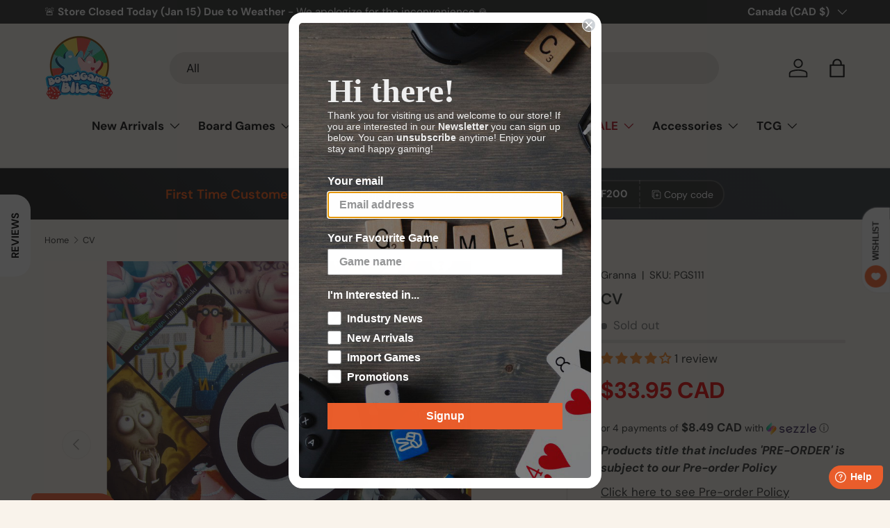

--- FILE ---
content_type: text/html; charset=utf-8
request_url: https://www.boardgamebliss.com/products/cv
body_size: 73848
content:
<!doctype html>
<html class="no-js" lang="en" dir="ltr">
<head>
  <script>
    function addCSSToPage(cssToAdd) {
        let styleSheet = document.createElement("style");
        styleSheet.innerHTML = cssToAdd;
        document.head.appendChild(styleSheet);
    }
    
    window.EaI = setInterval(function() {
    try {
          if (document.getElementById('effectiveAppsAgreeCB') !== null) {
            addCSSToPage('.dynamic-cart-btns { display: none !important; }');
            clearInterval(window.EaI);
          }
    }
    catch(err) {}
    }, 500);
</script><meta charset="utf-8">
<meta name="viewport" content="width=device-width,initial-scale=1">
<title>CV &ndash; Board Game Bliss</title><link rel="canonical" href="https://www.boardgamebliss.com/products/cv"><link rel="icon" href="//www.boardgamebliss.com/cdn/shop/files/favicon_small_32x32_82ab0730-5c94-45cd-91b7-1852e2cba64b.webp?crop=center&height=48&v=1694051923&width=48" type="image/webp">
  <link rel="apple-touch-icon" href="//www.boardgamebliss.com/cdn/shop/files/favicon_small_32x32_82ab0730-5c94-45cd-91b7-1852e2cba64b.webp?crop=center&height=180&v=1694051923&width=180"><meta name="description" content="Designer Filip Miłuński Publisher Granna Players 2-4 Playtime 60 mins Suggested Age 10 and up Expansion CV: Promo CardsCV: Gossip CV Pocket Additional Info 143986/cv http://boardgamegeek.com/forum/1423983/cv/reviews Note: English edition&quot;CV&quot; means curriculum vitae – your resume – and in the dice and card game CV you wi"><meta property="og:site_name" content="Board Game Bliss">
<meta property="og:url" content="https://www.boardgamebliss.com/products/cv">
<meta property="og:title" content="CV">
<meta property="og:type" content="product">
<meta property="og:description" content="Designer Filip Miłuński Publisher Granna Players 2-4 Playtime 60 mins Suggested Age 10 and up Expansion CV: Promo CardsCV: Gossip CV Pocket Additional Info 143986/cv http://boardgamegeek.com/forum/1423983/cv/reviews Note: English edition&quot;CV&quot; means curriculum vitae – your resume – and in the dice and card game CV you wi"><meta property="og:image" content="http://www.boardgamebliss.com/cdn/shop/products/pic1968267.jpg?crop=center&height=1200&v=1578608886&width=1200">
  <meta property="og:image:secure_url" content="https://www.boardgamebliss.com/cdn/shop/products/pic1968267.jpg?crop=center&height=1200&v=1578608886&width=1200">
  <meta property="og:image:width" content="793">
  <meta property="og:image:height" content="800"><meta property="og:price:amount" content="33.95">
  <meta property="og:price:currency" content="CAD"><meta name="twitter:site" content="@boardgamebliss"><meta name="twitter:card" content="summary_large_image">
<meta name="twitter:title" content="CV">
<meta name="twitter:description" content="Designer Filip Miłuński Publisher Granna Players 2-4 Playtime 60 mins Suggested Age 10 and up Expansion CV: Promo CardsCV: Gossip CV Pocket Additional Info 143986/cv http://boardgamegeek.com/forum/1423983/cv/reviews Note: English edition&quot;CV&quot; means curriculum vitae – your resume – and in the dice and card game CV you wi">
<link rel="preload" href="//www.boardgamebliss.com/cdn/shop/t/79/assets/main.css?v=42160811472940897751749238007" as="style">
  <link href="//www.boardgamebliss.com/cdn/shop/t/79/assets/custom-images.css?v=38721779080892911801719114962" rel="stylesheet" type="text/css" media="all" />
<style data-shopify>
@font-face {
  font-family: "DM Sans";
  font-weight: 400;
  font-style: normal;
  font-display: swap;
  src: url("//www.boardgamebliss.com/cdn/fonts/dm_sans/dmsans_n4.ec80bd4dd7e1a334c969c265873491ae56018d72.woff2") format("woff2"),
       url("//www.boardgamebliss.com/cdn/fonts/dm_sans/dmsans_n4.87bdd914d8a61247b911147ae68e754d695c58a6.woff") format("woff");
}
@font-face {
  font-family: "DM Sans";
  font-weight: 700;
  font-style: normal;
  font-display: swap;
  src: url("//www.boardgamebliss.com/cdn/fonts/dm_sans/dmsans_n7.97e21d81502002291ea1de8aefb79170c6946ce5.woff2") format("woff2"),
       url("//www.boardgamebliss.com/cdn/fonts/dm_sans/dmsans_n7.af5c214f5116410ca1d53a2090665620e78e2e1b.woff") format("woff");
}
@font-face {
  font-family: "DM Sans";
  font-weight: 400;
  font-style: italic;
  font-display: swap;
  src: url("//www.boardgamebliss.com/cdn/fonts/dm_sans/dmsans_i4.b8fe05e69ee95d5a53155c346957d8cbf5081c1a.woff2") format("woff2"),
       url("//www.boardgamebliss.com/cdn/fonts/dm_sans/dmsans_i4.403fe28ee2ea63e142575c0aa47684d65f8c23a0.woff") format("woff");
}
@font-face {
  font-family: "DM Sans";
  font-weight: 700;
  font-style: italic;
  font-display: swap;
  src: url("//www.boardgamebliss.com/cdn/fonts/dm_sans/dmsans_i7.52b57f7d7342eb7255084623d98ab83fd96e7f9b.woff2") format("woff2"),
       url("//www.boardgamebliss.com/cdn/fonts/dm_sans/dmsans_i7.d5e14ef18a1d4a8ce78a4187580b4eb1759c2eda.woff") format("woff");
}
@font-face {
  font-family: "DM Sans";
  font-weight: 600;
  font-style: normal;
  font-display: swap;
  src: url("//www.boardgamebliss.com/cdn/fonts/dm_sans/dmsans_n6.70a2453ea926d613c6a2f89af05180d14b3a7c96.woff2") format("woff2"),
       url("//www.boardgamebliss.com/cdn/fonts/dm_sans/dmsans_n6.355605667bef215872257574b57fc097044f7e20.woff") format("woff");
}
@font-face {
  font-family: "DM Sans";
  font-weight: 700;
  font-style: normal;
  font-display: swap;
  src: url("//www.boardgamebliss.com/cdn/fonts/dm_sans/dmsans_n7.97e21d81502002291ea1de8aefb79170c6946ce5.woff2") format("woff2"),
       url("//www.boardgamebliss.com/cdn/fonts/dm_sans/dmsans_n7.af5c214f5116410ca1d53a2090665620e78e2e1b.woff") format("woff");
}
:root {
      --bg-color: 249 243 235 / 1.0;
      --bg-color-og: 249 243 235 / 1.0;
      --heading-color: 42 43 42;
      --text-color: 42 43 42;
      --text-color-og: 42 43 42;
      --scrollbar-color: 42 43 42;
      --link-color: 42 43 42;
      --link-color-og: 42 43 42;
      --star-color: 255 159 28;--swatch-border-color-default: 208 203 196;
        --swatch-border-color-active: 146 143 139;
        --swatch-card-size: 24px;
        --swatch-variant-picker-size: 64px;--color-scheme-1-bg: 0 0 0 / 0.0;
      --color-scheme-1-grad: linear-gradient(180deg, rgba(NaN, NaN, NaN, 1), rgba(244, 244, 244, 1) 100%);
      --color-scheme-1-heading: 42 43 42;
      --color-scheme-1-text: 244 244 244;
      --color-scheme-1-btn-bg: 255 88 13;
      --color-scheme-1-btn-text: 255 255 255;
      --color-scheme-1-btn-bg-hover: 255 124 64;--color-scheme-2-bg: 42 43 42 / 1.0;
      --color-scheme-2-grad: linear-gradient(225deg, rgba(51, 59, 67, 0.76) 8%, rgba(41, 47, 54, 1) 56%, rgba(20, 20, 20, 1) 92%);
      --color-scheme-2-heading: 255 88 13;
      --color-scheme-2-text: 255 255 255;
      --color-scheme-2-btn-bg: 255 88 13;
      --color-scheme-2-btn-text: 255 255 255;
      --color-scheme-2-btn-bg-hover: 255 124 64;--color-scheme-3-bg: 255 159 28 / 1.0;
      --color-scheme-3-grad: linear-gradient(71deg, rgba(180, 12, 28, 1) 8%, rgba(234, 73, 0, 1) 76%, rgba(255, 88, 13, 0.88) 92%);
      --color-scheme-3-heading: 255 255 255;
      --color-scheme-3-text: 255 255 255;
      --color-scheme-3-btn-bg: 42 43 42;
      --color-scheme-3-btn-text: 255 255 255;
      --color-scheme-3-btn-bg-hover: 82 83 82;

      --drawer-bg-color: 255 255 255 / 1.0;
      --drawer-text-color: 42 43 42;

      --panel-bg-color: 244 244 244 / 1.0;
      --panel-heading-color: 42 43 42;
      --panel-text-color: 42 43 42;

      --in-stock-text-color: 44 126 63;
      --low-stock-text-color: 210 134 26;
      --very-low-stock-text-color: 180 12 28;
      --no-stock-text-color: 119 119 119;
      --no-stock-backordered-text-color: 119 119 119;

      --error-bg-color: 252 237 238;
      --error-text-color: 180 12 28;
      --success-bg-color: 232 246 234;
      --success-text-color: 44 126 63;
      --info-bg-color: 228 237 250;
      --info-text-color: 26 102 210;

      --heading-font-family: "DM Sans", sans-serif;
      --heading-font-style: normal;
      --heading-font-weight: 600;
      --heading-scale-start: 2;

      --navigation-font-family: "DM Sans", sans-serif;
      --navigation-font-style: normal;
      --navigation-font-weight: 700;--heading-text-transform: none;
--subheading-text-transform: none;
      --body-font-family: "DM Sans", sans-serif;
      --body-font-style: normal;
      --body-font-weight: 400;
      --body-font-size: 17;

      --section-gap: 32;
      --heading-gap: calc(8 * var(--space-unit));--heading-gap: calc(6 * var(--space-unit));--grid-column-gap: 20px;--btn-bg-color: 255 88 13;
      --btn-bg-hover-color: 255 124 64;
      --btn-text-color: 255 255 255;
      --btn-bg-color-og: 255 88 13;
      --btn-text-color-og: 255 255 255;
      --btn-alt-bg-color: 58 42 47;
      --btn-alt-bg-alpha: 1.0;
      --btn-alt-text-color: 255 255 255;
      --btn-border-width: 2px;
      --btn-padding-y: 12px;

      
      --btn-border-radius: 27px;
      

      --btn-lg-border-radius: 50%;
      --btn-icon-border-radius: 50%;
      --input-with-btn-inner-radius: var(--btn-border-radius);

      --input-bg-color: 249 243 235 / 1.0;
      --input-text-color: 42 43 42;
      --input-border-width: 2px;
      --input-border-radius: 25px;
      --textarea-border-radius: 12px;
      --input-border-radius: 27px;
      --input-bg-color-diff-3: #f5ecdf;
      --input-bg-color-diff-6: #f2e5d3;

      --modal-border-radius: 16px;
      --modal-overlay-color: 0 0 0;
      --modal-overlay-opacity: 0.4;
      --drawer-border-radius: 16px;
      --overlay-border-radius: 2px;--custom-label-bg-color: 13 44 84;
      --custom-label-text-color: 255 255 255;--sale-label-bg-color: 170 17 85;
      --sale-label-text-color: 255 255 255;--sold-out-label-bg-color: 42 43 42;
      --sold-out-label-text-color: 255 255 255;--new-label-bg-color: 127 184 0;
      --new-label-text-color: 255 255 255;--preorder-label-bg-color: 0 166 237;
      --preorder-label-text-color: 255 255 255;

      --page-width: 1590px;
      --gutter-sm: 20px;
      --gutter-md: 32px;
      --gutter-lg: 64px;

      --payment-terms-bg-color: #f9f3eb;

      --coll-card-bg-color: #F9F9F9;
      --coll-card-border-color: #f2f2f2;--blend-bg-color: #f4f4f4;
        
          --aos-animate-duration: 0.6s;
        

        
          --aos-min-width: 0;
        
      

      --reading-width: 48em;
    }

    @media (max-width: 769px) {
      :root {
        --reading-width: 36em;
      }
    }
  </style><link rel="stylesheet" href="//www.boardgamebliss.com/cdn/shop/t/79/assets/main.css?v=42160811472940897751749238007">
  <script src="//www.boardgamebliss.com/cdn/shop/t/79/assets/main.js?v=15196979400931759961711119752" defer="defer"></script>
  <script src="//www.boardgamebliss.com/cdn/shop/t/79/assets/boardgamebliss.js?v=28241301338522676581719109918" defer></script><link rel="preload" href="//www.boardgamebliss.com/cdn/fonts/dm_sans/dmsans_n4.ec80bd4dd7e1a334c969c265873491ae56018d72.woff2" as="font" type="font/woff2" crossorigin fetchpriority="high"><link rel="preload" href="//www.boardgamebliss.com/cdn/fonts/dm_sans/dmsans_n6.70a2453ea926d613c6a2f89af05180d14b3a7c96.woff2" as="font" type="font/woff2" crossorigin fetchpriority="high"><script>window.performance && window.performance.mark && window.performance.mark('shopify.content_for_header.start');</script><meta name="google-site-verification" content="mwzLOhQ0OyVFNL7v0Jhwg46E1G3Qauc8Q2JD7fWwrho">
<meta id="shopify-digital-wallet" name="shopify-digital-wallet" content="/2749631/digital_wallets/dialog">
<meta name="shopify-checkout-api-token" content="50943c1eede99b5be2be5d9184ab62e9">
<meta id="in-context-paypal-metadata" data-shop-id="2749631" data-venmo-supported="false" data-environment="production" data-locale="en_US" data-paypal-v4="true" data-currency="CAD">
<link rel="alternate" type="application/json+oembed" href="https://www.boardgamebliss.com/products/cv.oembed">
<script async="async" src="/checkouts/internal/preloads.js?locale=en-CA"></script>
<link rel="preconnect" href="https://shop.app" crossorigin="anonymous">
<script async="async" src="https://shop.app/checkouts/internal/preloads.js?locale=en-CA&shop_id=2749631" crossorigin="anonymous"></script>
<script id="apple-pay-shop-capabilities" type="application/json">{"shopId":2749631,"countryCode":"CA","currencyCode":"CAD","merchantCapabilities":["supports3DS"],"merchantId":"gid:\/\/shopify\/Shop\/2749631","merchantName":"Board Game Bliss","requiredBillingContactFields":["postalAddress","email","phone"],"requiredShippingContactFields":["postalAddress","email","phone"],"shippingType":"shipping","supportedNetworks":["visa","masterCard","amex","discover","interac","jcb"],"total":{"type":"pending","label":"Board Game Bliss","amount":"1.00"},"shopifyPaymentsEnabled":true,"supportsSubscriptions":true}</script>
<script id="shopify-features" type="application/json">{"accessToken":"50943c1eede99b5be2be5d9184ab62e9","betas":["rich-media-storefront-analytics"],"domain":"www.boardgamebliss.com","predictiveSearch":true,"shopId":2749631,"locale":"en"}</script>
<script>var Shopify = Shopify || {};
Shopify.shop = "boardgamebliss.myshopify.com";
Shopify.locale = "en";
Shopify.currency = {"active":"CAD","rate":"1.0"};
Shopify.country = "CA";
Shopify.theme = {"name":"Enterprise [Latest]","id":128081133619,"schema_name":"Enterprise","schema_version":"1.4.2","theme_store_id":1657,"role":"main"};
Shopify.theme.handle = "null";
Shopify.theme.style = {"id":null,"handle":null};
Shopify.cdnHost = "www.boardgamebliss.com/cdn";
Shopify.routes = Shopify.routes || {};
Shopify.routes.root = "/";</script>
<script type="module">!function(o){(o.Shopify=o.Shopify||{}).modules=!0}(window);</script>
<script>!function(o){function n(){var o=[];function n(){o.push(Array.prototype.slice.apply(arguments))}return n.q=o,n}var t=o.Shopify=o.Shopify||{};t.loadFeatures=n(),t.autoloadFeatures=n()}(window);</script>
<script>
  window.ShopifyPay = window.ShopifyPay || {};
  window.ShopifyPay.apiHost = "shop.app\/pay";
  window.ShopifyPay.redirectState = null;
</script>
<script id="shop-js-analytics" type="application/json">{"pageType":"product"}</script>
<script defer="defer" async type="module" src="//www.boardgamebliss.com/cdn/shopifycloud/shop-js/modules/v2/client.init-shop-cart-sync_C5BV16lS.en.esm.js"></script>
<script defer="defer" async type="module" src="//www.boardgamebliss.com/cdn/shopifycloud/shop-js/modules/v2/chunk.common_CygWptCX.esm.js"></script>
<script type="module">
  await import("//www.boardgamebliss.com/cdn/shopifycloud/shop-js/modules/v2/client.init-shop-cart-sync_C5BV16lS.en.esm.js");
await import("//www.boardgamebliss.com/cdn/shopifycloud/shop-js/modules/v2/chunk.common_CygWptCX.esm.js");

  window.Shopify.SignInWithShop?.initShopCartSync?.({"fedCMEnabled":true,"windoidEnabled":true});

</script>
<script>
  window.Shopify = window.Shopify || {};
  if (!window.Shopify.featureAssets) window.Shopify.featureAssets = {};
  window.Shopify.featureAssets['shop-js'] = {"shop-cart-sync":["modules/v2/client.shop-cart-sync_ZFArdW7E.en.esm.js","modules/v2/chunk.common_CygWptCX.esm.js"],"init-fed-cm":["modules/v2/client.init-fed-cm_CmiC4vf6.en.esm.js","modules/v2/chunk.common_CygWptCX.esm.js"],"shop-button":["modules/v2/client.shop-button_tlx5R9nI.en.esm.js","modules/v2/chunk.common_CygWptCX.esm.js"],"shop-cash-offers":["modules/v2/client.shop-cash-offers_DOA2yAJr.en.esm.js","modules/v2/chunk.common_CygWptCX.esm.js","modules/v2/chunk.modal_D71HUcav.esm.js"],"init-windoid":["modules/v2/client.init-windoid_sURxWdc1.en.esm.js","modules/v2/chunk.common_CygWptCX.esm.js"],"shop-toast-manager":["modules/v2/client.shop-toast-manager_ClPi3nE9.en.esm.js","modules/v2/chunk.common_CygWptCX.esm.js"],"init-shop-email-lookup-coordinator":["modules/v2/client.init-shop-email-lookup-coordinator_B8hsDcYM.en.esm.js","modules/v2/chunk.common_CygWptCX.esm.js"],"init-shop-cart-sync":["modules/v2/client.init-shop-cart-sync_C5BV16lS.en.esm.js","modules/v2/chunk.common_CygWptCX.esm.js"],"avatar":["modules/v2/client.avatar_BTnouDA3.en.esm.js"],"pay-button":["modules/v2/client.pay-button_FdsNuTd3.en.esm.js","modules/v2/chunk.common_CygWptCX.esm.js"],"init-customer-accounts":["modules/v2/client.init-customer-accounts_DxDtT_ad.en.esm.js","modules/v2/client.shop-login-button_C5VAVYt1.en.esm.js","modules/v2/chunk.common_CygWptCX.esm.js","modules/v2/chunk.modal_D71HUcav.esm.js"],"init-shop-for-new-customer-accounts":["modules/v2/client.init-shop-for-new-customer-accounts_ChsxoAhi.en.esm.js","modules/v2/client.shop-login-button_C5VAVYt1.en.esm.js","modules/v2/chunk.common_CygWptCX.esm.js","modules/v2/chunk.modal_D71HUcav.esm.js"],"shop-login-button":["modules/v2/client.shop-login-button_C5VAVYt1.en.esm.js","modules/v2/chunk.common_CygWptCX.esm.js","modules/v2/chunk.modal_D71HUcav.esm.js"],"init-customer-accounts-sign-up":["modules/v2/client.init-customer-accounts-sign-up_CPSyQ0Tj.en.esm.js","modules/v2/client.shop-login-button_C5VAVYt1.en.esm.js","modules/v2/chunk.common_CygWptCX.esm.js","modules/v2/chunk.modal_D71HUcav.esm.js"],"shop-follow-button":["modules/v2/client.shop-follow-button_Cva4Ekp9.en.esm.js","modules/v2/chunk.common_CygWptCX.esm.js","modules/v2/chunk.modal_D71HUcav.esm.js"],"checkout-modal":["modules/v2/client.checkout-modal_BPM8l0SH.en.esm.js","modules/v2/chunk.common_CygWptCX.esm.js","modules/v2/chunk.modal_D71HUcav.esm.js"],"lead-capture":["modules/v2/client.lead-capture_Bi8yE_yS.en.esm.js","modules/v2/chunk.common_CygWptCX.esm.js","modules/v2/chunk.modal_D71HUcav.esm.js"],"shop-login":["modules/v2/client.shop-login_D6lNrXab.en.esm.js","modules/v2/chunk.common_CygWptCX.esm.js","modules/v2/chunk.modal_D71HUcav.esm.js"],"payment-terms":["modules/v2/client.payment-terms_CZxnsJam.en.esm.js","modules/v2/chunk.common_CygWptCX.esm.js","modules/v2/chunk.modal_D71HUcav.esm.js"]};
</script>
<script>(function() {
  var isLoaded = false;
  function asyncLoad() {
    if (isLoaded) return;
    isLoaded = true;
    var urls = ["https:\/\/d1hcrjcdtouu7e.cloudfront.net\/js\/gdpr_cookie_consent.min.js?shop=boardgamebliss.myshopify.com","https:\/\/app.tncapp.com\/get_script\/c3c5da6a46d211eea5fc0e730d1003c6.js?v=889503\u0026shop=boardgamebliss.myshopify.com","https:\/\/static.klaviyo.com\/onsite\/js\/J74Lza\/klaviyo.js?company_id=J74Lza\u0026shop=boardgamebliss.myshopify.com","https:\/\/shopify-duty-tax.prod.zdops.net\/hello?1752614341988\u0026shop=boardgamebliss.myshopify.com"];
    for (var i = 0; i < urls.length; i++) {
      var s = document.createElement('script');
      s.type = 'text/javascript';
      s.async = true;
      s.src = urls[i];
      var x = document.getElementsByTagName('script')[0];
      x.parentNode.insertBefore(s, x);
    }
  };
  if(window.attachEvent) {
    window.attachEvent('onload', asyncLoad);
  } else {
    window.addEventListener('load', asyncLoad, false);
  }
})();</script>
<script id="__st">var __st={"a":2749631,"offset":-18000,"reqid":"634a6931-a1af-4db7-90e2-ab9b2c63a2de-1768647789","pageurl":"www.boardgamebliss.com\/products\/cv","u":"e48b28dcacc4","p":"product","rtyp":"product","rid":264684965};</script>
<script>window.ShopifyPaypalV4VisibilityTracking = true;</script>
<script id="form-persister">!function(){'use strict';const t='contact',e='new_comment',n=[[t,t],['blogs',e],['comments',e],[t,'customer']],o='password',r='form_key',c=['recaptcha-v3-token','g-recaptcha-response','h-captcha-response',o],s=()=>{try{return window.sessionStorage}catch{return}},i='__shopify_v',u=t=>t.elements[r],a=function(){const t=[...n].map((([t,e])=>`form[action*='/${t}']:not([data-nocaptcha='true']) input[name='form_type'][value='${e}']`)).join(',');var e;return e=t,()=>e?[...document.querySelectorAll(e)].map((t=>t.form)):[]}();function m(t){const e=u(t);a().includes(t)&&(!e||!e.value)&&function(t){try{if(!s())return;!function(t){const e=s();if(!e)return;const n=u(t);if(!n)return;const o=n.value;o&&e.removeItem(o)}(t);const e=Array.from(Array(32),(()=>Math.random().toString(36)[2])).join('');!function(t,e){u(t)||t.append(Object.assign(document.createElement('input'),{type:'hidden',name:r})),t.elements[r].value=e}(t,e),function(t,e){const n=s();if(!n)return;const r=[...t.querySelectorAll(`input[type='${o}']`)].map((({name:t})=>t)),u=[...c,...r],a={};for(const[o,c]of new FormData(t).entries())u.includes(o)||(a[o]=c);n.setItem(e,JSON.stringify({[i]:1,action:t.action,data:a}))}(t,e)}catch(e){console.error('failed to persist form',e)}}(t)}const f=t=>{if('true'===t.dataset.persistBound)return;const e=function(t,e){const n=function(t){return'function'==typeof t.submit?t.submit:HTMLFormElement.prototype.submit}(t).bind(t);return function(){let t;return()=>{t||(t=!0,(()=>{try{e(),n()}catch(t){(t=>{console.error('form submit failed',t)})(t)}})(),setTimeout((()=>t=!1),250))}}()}(t,(()=>{m(t)}));!function(t,e){if('function'==typeof t.submit&&'function'==typeof e)try{t.submit=e}catch{}}(t,e),t.addEventListener('submit',(t=>{t.preventDefault(),e()})),t.dataset.persistBound='true'};!function(){function t(t){const e=(t=>{const e=t.target;return e instanceof HTMLFormElement?e:e&&e.form})(t);e&&m(e)}document.addEventListener('submit',t),document.addEventListener('DOMContentLoaded',(()=>{const e=a();for(const t of e)f(t);var n;n=document.body,new window.MutationObserver((t=>{for(const e of t)if('childList'===e.type&&e.addedNodes.length)for(const t of e.addedNodes)1===t.nodeType&&'FORM'===t.tagName&&a().includes(t)&&f(t)})).observe(n,{childList:!0,subtree:!0,attributes:!1}),document.removeEventListener('submit',t)}))}()}();</script>
<script integrity="sha256-4kQ18oKyAcykRKYeNunJcIwy7WH5gtpwJnB7kiuLZ1E=" data-source-attribution="shopify.loadfeatures" defer="defer" src="//www.boardgamebliss.com/cdn/shopifycloud/storefront/assets/storefront/load_feature-a0a9edcb.js" crossorigin="anonymous"></script>
<script crossorigin="anonymous" defer="defer" src="//www.boardgamebliss.com/cdn/shopifycloud/storefront/assets/shopify_pay/storefront-65b4c6d7.js?v=20250812"></script>
<script data-source-attribution="shopify.dynamic_checkout.dynamic.init">var Shopify=Shopify||{};Shopify.PaymentButton=Shopify.PaymentButton||{isStorefrontPortableWallets:!0,init:function(){window.Shopify.PaymentButton.init=function(){};var t=document.createElement("script");t.src="https://www.boardgamebliss.com/cdn/shopifycloud/portable-wallets/latest/portable-wallets.en.js",t.type="module",document.head.appendChild(t)}};
</script>
<script data-source-attribution="shopify.dynamic_checkout.buyer_consent">
  function portableWalletsHideBuyerConsent(e){var t=document.getElementById("shopify-buyer-consent"),n=document.getElementById("shopify-subscription-policy-button");t&&n&&(t.classList.add("hidden"),t.setAttribute("aria-hidden","true"),n.removeEventListener("click",e))}function portableWalletsShowBuyerConsent(e){var t=document.getElementById("shopify-buyer-consent"),n=document.getElementById("shopify-subscription-policy-button");t&&n&&(t.classList.remove("hidden"),t.removeAttribute("aria-hidden"),n.addEventListener("click",e))}window.Shopify?.PaymentButton&&(window.Shopify.PaymentButton.hideBuyerConsent=portableWalletsHideBuyerConsent,window.Shopify.PaymentButton.showBuyerConsent=portableWalletsShowBuyerConsent);
</script>
<script data-source-attribution="shopify.dynamic_checkout.cart.bootstrap">document.addEventListener("DOMContentLoaded",(function(){function t(){return document.querySelector("shopify-accelerated-checkout-cart, shopify-accelerated-checkout")}if(t())Shopify.PaymentButton.init();else{new MutationObserver((function(e,n){t()&&(Shopify.PaymentButton.init(),n.disconnect())})).observe(document.body,{childList:!0,subtree:!0})}}));
</script>
<link id="shopify-accelerated-checkout-styles" rel="stylesheet" media="screen" href="https://www.boardgamebliss.com/cdn/shopifycloud/portable-wallets/latest/accelerated-checkout-backwards-compat.css" crossorigin="anonymous">
<style id="shopify-accelerated-checkout-cart">
        #shopify-buyer-consent {
  margin-top: 1em;
  display: inline-block;
  width: 100%;
}

#shopify-buyer-consent.hidden {
  display: none;
}

#shopify-subscription-policy-button {
  background: none;
  border: none;
  padding: 0;
  text-decoration: underline;
  font-size: inherit;
  cursor: pointer;
}

#shopify-subscription-policy-button::before {
  box-shadow: none;
}

      </style>
<script id="sections-script" data-sections="header,footer" defer="defer" src="//www.boardgamebliss.com/cdn/shop/t/79/compiled_assets/scripts.js?v=16687"></script>
<script>window.performance && window.performance.mark && window.performance.mark('shopify.content_for_header.end');</script>

    <script src="//www.boardgamebliss.com/cdn/shop/t/79/assets/animate-on-scroll.js?v=15249566486942820451711119751" defer="defer"></script>
    <link rel="stylesheet" href="//www.boardgamebliss.com/cdn/shop/t/79/assets/animate-on-scroll.css?v=116194678796051782541711119751">
  

  <script>
    document.documentElement.className = document.documentElement.className.replace('no-js', 'js');
  </script>

  <script>
  	window.fwSettings={
  	'widget_id':47000003621
  	};
  	!function(){if("function"!=typeof window.FreshworksWidget){var n=function(){n.q.push(arguments)};n.q=[],window.FreshworksWidget=n}}() 
  </script>
  <script type='text/javascript' src='https://widget.freshworks.com/widgets/47000003621.js' async defer></script><!-- CC Custom Head Start --><style>
.dynamic-cart-btns [data-shopify-buttoncontainer] [role=button], .shopify-cleanslate li:has(iframe){
overflow: hidden;
    border-radius: var(--btn-border-radius, 0) !important;

}
</style><!-- CC Custom Head End --><!-- BEGIN app block: shopify://apps/consentmo-gdpr/blocks/gdpr_cookie_consent/4fbe573f-a377-4fea-9801-3ee0858cae41 -->


<!-- END app block --><!-- BEGIN app block: shopify://apps/uppromote-affiliate/blocks/core-script/64c32457-930d-4cb9-9641-e24c0d9cf1f4 --><!-- BEGIN app snippet: core-metafields-setting --><!--suppress ES6ConvertVarToLetConst -->
<script type="application/json" id="core-uppromote-settings">{"app_env":{"env":"production"},"message_bar_setting":{"referral_enable":0,"referral_content":"You're shopping with {affiliate_name}!","referral_font":"Poppins","referral_font_size":14,"referral_text_color":"#ffffff","referral_background_color":"#338FB1","not_referral_enable":0,"not_referral_content":"Enjoy your time.","not_referral_font":"Poppins","not_referral_font_size":14,"not_referral_text_color":"#ffffff","not_referral_background_color":"#338FB1"}}</script>
<script type="application/json" id="core-uppromote-cart">{"note":null,"attributes":{},"original_total_price":0,"total_price":0,"total_discount":0,"total_weight":0.0,"item_count":0,"items":[],"requires_shipping":false,"currency":"CAD","items_subtotal_price":0,"cart_level_discount_applications":[],"checkout_charge_amount":0}</script>
<script id="core-uppromote-quick-store-tracking-vars">
    function getDocumentContext(){const{href:a,hash:b,host:c,hostname:d,origin:e,pathname:f,port:g,protocol:h,search:i}=window.location,j=document.referrer,k=document.characterSet,l=document.title;return{location:{href:a,hash:b,host:c,hostname:d,origin:e,pathname:f,port:g,protocol:h,search:i},referrer:j||document.location.href,characterSet:k,title:l}}function getNavigatorContext(){const{language:a,cookieEnabled:b,languages:c,userAgent:d}=navigator;return{language:a,cookieEnabled:b,languages:c,userAgent:d}}function getWindowContext(){const{innerHeight:a,innerWidth:b,outerHeight:c,outerWidth:d,origin:e,screen:{height:j,width:k},screenX:f,screenY:g,scrollX:h,scrollY:i}=window;return{innerHeight:a,innerWidth:b,outerHeight:c,outerWidth:d,origin:e,screen:{screenHeight:j,screenWidth:k},screenX:f,screenY:g,scrollX:h,scrollY:i,location:getDocumentContext().location}}function getContext(){return{document:getDocumentContext(),navigator:getNavigatorContext(),window:getWindowContext()}}
    if (window.location.href.includes('?sca_ref=')) {
        localStorage.setItem('__up_lastViewedPageContext', JSON.stringify({
            context: getContext(),
            timestamp: new Date().toISOString(),
        }))
    }
</script>

<script id="core-uppromote-setting-booster">
    var UpPromoteCoreSettings = JSON.parse(document.getElementById('core-uppromote-settings').textContent)
    UpPromoteCoreSettings.currentCart = JSON.parse(document.getElementById('core-uppromote-cart')?.textContent || '{}')
    const idToClean = ['core-uppromote-settings', 'core-uppromote-cart', 'core-uppromote-setting-booster', 'core-uppromote-quick-store-tracking-vars']
    idToClean.forEach(id => {
        document.getElementById(id)?.remove()
    })
</script>
<!-- END app snippet -->


<!-- END app block --><!-- BEGIN app block: shopify://apps/judge-me-reviews/blocks/judgeme_core/61ccd3b1-a9f2-4160-9fe9-4fec8413e5d8 --><!-- Start of Judge.me Core -->






<link rel="dns-prefetch" href="https://cdnwidget.judge.me">
<link rel="dns-prefetch" href="https://cdn.judge.me">
<link rel="dns-prefetch" href="https://cdn1.judge.me">
<link rel="dns-prefetch" href="https://api.judge.me">

<script data-cfasync='false' class='jdgm-settings-script'>window.jdgmSettings={"pagination":5,"disable_web_reviews":false,"badge_no_review_text":"No reviews","badge_n_reviews_text":"{{ n }} review/reviews","badge_star_color":"#f98b28","hide_badge_preview_if_no_reviews":true,"badge_hide_text":false,"enforce_center_preview_badge":false,"widget_title":"Customer Reviews","widget_open_form_text":"Write a review","widget_close_form_text":"Cancel review","widget_refresh_page_text":"Refresh page","widget_summary_text":"Based on {{ number_of_reviews }} review/reviews","widget_no_review_text":"Be the first to write a review","widget_name_field_text":"Display name","widget_verified_name_field_text":"Verified Name (public)","widget_name_placeholder_text":"Display name","widget_required_field_error_text":"This field is required.","widget_email_field_text":"Email address","widget_verified_email_field_text":"Verified Email (private, can not be edited)","widget_email_placeholder_text":"Your email address","widget_email_field_error_text":"Please enter a valid email address.","widget_rating_field_text":"Rating","widget_review_title_field_text":"Review Title","widget_review_title_placeholder_text":"Give your review a title","widget_review_body_field_text":"Review content","widget_review_body_placeholder_text":"Start writing here...","widget_pictures_field_text":"Picture/Video (optional)","widget_submit_review_text":"Submit Review","widget_submit_verified_review_text":"Submit Verified Review","widget_submit_success_msg_with_auto_publish":"Thank you! Please refresh the page in a few moments to see your review. You can remove or edit your review by logging into \u003ca href='https://judge.me/login' target='_blank' rel='nofollow noopener'\u003eJudge.me\u003c/a\u003e","widget_submit_success_msg_no_auto_publish":"Thank you! Your review will be published as soon as it is approved by the shop admin. You can remove or edit your review by logging into \u003ca href='https://judge.me/login' target='_blank' rel='nofollow noopener'\u003eJudge.me\u003c/a\u003e","widget_show_default_reviews_out_of_total_text":"Showing {{ n_reviews_shown }} out of {{ n_reviews }} reviews.","widget_show_all_link_text":"Show all","widget_show_less_link_text":"Show less","widget_author_said_text":"{{ reviewer_name }} said:","widget_days_text":"{{ n }} days ago","widget_weeks_text":"{{ n }} week/weeks ago","widget_months_text":"{{ n }} month/months ago","widget_years_text":"{{ n }} year/years ago","widget_yesterday_text":"Yesterday","widget_today_text":"Today","widget_replied_text":"\u003e\u003e {{ shop_name }} replied:","widget_read_more_text":"Read more","widget_reviewer_name_as_initial":"","widget_rating_filter_color":"","widget_rating_filter_see_all_text":"See all reviews","widget_sorting_most_recent_text":"Most Recent","widget_sorting_highest_rating_text":"Highest Rating","widget_sorting_lowest_rating_text":"Lowest Rating","widget_sorting_with_pictures_text":"Only Pictures","widget_sorting_most_helpful_text":"Most Helpful","widget_open_question_form_text":"Ask a question","widget_reviews_subtab_text":"Reviews","widget_questions_subtab_text":"Questions","widget_question_label_text":"Question","widget_answer_label_text":"Answer","widget_question_placeholder_text":"Write your question here","widget_submit_question_text":"Submit Question","widget_question_submit_success_text":"Thank you for your question! We will notify you once it gets answered.","widget_star_color":"#f98b28","verified_badge_text":"Verified","verified_badge_bg_color":"","verified_badge_text_color":"","verified_badge_placement":"left-of-reviewer-name","widget_review_max_height":3,"widget_hide_border":false,"widget_social_share":false,"widget_thumb":false,"widget_review_location_show":false,"widget_location_format":"country_iso_code","all_reviews_include_out_of_store_products":true,"all_reviews_out_of_store_text":"(out of store)","all_reviews_pagination":100,"all_reviews_product_name_prefix_text":"about","enable_review_pictures":true,"enable_question_anwser":false,"widget_theme":"","review_date_format":"mm/dd/yyyy","default_sort_method":"most-recent","widget_product_reviews_subtab_text":"Product Reviews","widget_shop_reviews_subtab_text":"Shop Reviews","widget_other_products_reviews_text":"Reviews for other products","widget_store_reviews_subtab_text":"Store reviews","widget_no_store_reviews_text":"This store hasn't received any reviews yet","widget_web_restriction_product_reviews_text":"This product hasn't received any reviews yet","widget_no_items_text":"No items found","widget_show_more_text":"Show more","widget_write_a_store_review_text":"Write a Store Review","widget_other_languages_heading":"Reviews in Other Languages","widget_translate_review_text":"Translate review to {{ language }}","widget_translating_review_text":"Translating...","widget_show_original_translation_text":"Show original ({{ language }})","widget_translate_review_failed_text":"Review couldn't be translated.","widget_translate_review_retry_text":"Retry","widget_translate_review_try_again_later_text":"Try again later","show_product_url_for_grouped_product":false,"widget_sorting_pictures_first_text":"Pictures First","show_pictures_on_all_rev_page_mobile":false,"show_pictures_on_all_rev_page_desktop":false,"floating_tab_hide_mobile_install_preference":true,"floating_tab_button_name":"REVIEWS","floating_tab_title":"Let customers speak for us","floating_tab_button_color":"#000000","floating_tab_button_background_color":"#ffffff","floating_tab_url":"","floating_tab_url_enabled":true,"floating_tab_tab_style":"text","all_reviews_text_badge_text":"Customers rate us {{ shop.metafields.judgeme.all_reviews_rating | round: 1 }}/5 based on {{ shop.metafields.judgeme.all_reviews_count }} reviews.","all_reviews_text_badge_text_branded_style":"{{ shop.metafields.judgeme.all_reviews_rating | round: 1 }} out of 5 stars based on {{ shop.metafields.judgeme.all_reviews_count }} reviews","is_all_reviews_text_badge_a_link":false,"show_stars_for_all_reviews_text_badge":false,"all_reviews_text_badge_url":"","all_reviews_text_style":"text","all_reviews_text_color_style":"judgeme_brand_color","all_reviews_text_color":"#108474","all_reviews_text_show_jm_brand":true,"featured_carousel_show_header":true,"featured_carousel_title":"From Our Customers","testimonials_carousel_title":"Customers are saying","videos_carousel_title":"Real customer stories","cards_carousel_title":"Customers are saying","featured_carousel_count_text":"from {{ n }} reviews","featured_carousel_add_link_to_all_reviews_page":false,"featured_carousel_url":"","featured_carousel_show_images":true,"featured_carousel_autoslide_interval":5,"featured_carousel_arrows_on_the_sides":true,"featured_carousel_height":250,"featured_carousel_width":100,"featured_carousel_image_size":80,"featured_carousel_image_height":250,"featured_carousel_arrow_color":"#8B6946","verified_count_badge_style":"vintage","verified_count_badge_orientation":"horizontal","verified_count_badge_color_style":"judgeme_brand_color","verified_count_badge_color":"#108474","is_verified_count_badge_a_link":false,"verified_count_badge_url":"","verified_count_badge_show_jm_brand":true,"widget_rating_preset_default":5,"widget_first_sub_tab":"product-reviews","widget_show_histogram":true,"widget_histogram_use_custom_color":false,"widget_pagination_use_custom_color":false,"widget_star_use_custom_color":true,"widget_verified_badge_use_custom_color":false,"widget_write_review_use_custom_color":false,"picture_reminder_submit_button":"Upload Pictures","enable_review_videos":false,"mute_video_by_default":false,"widget_sorting_videos_first_text":"Videos First","widget_review_pending_text":"Pending","featured_carousel_items_for_large_screen":5,"social_share_options_order":"Facebook,Twitter","remove_microdata_snippet":false,"disable_json_ld":false,"enable_json_ld_products":false,"preview_badge_show_question_text":false,"preview_badge_no_question_text":"No questions","preview_badge_n_question_text":"{{ number_of_questions }} question/questions","qa_badge_show_icon":false,"qa_badge_position":"same-row","remove_judgeme_branding":true,"widget_add_search_bar":false,"widget_search_bar_placeholder":"Search","widget_sorting_verified_only_text":"Verified only","featured_carousel_theme":"default","featured_carousel_show_rating":true,"featured_carousel_show_title":true,"featured_carousel_show_body":true,"featured_carousel_show_date":false,"featured_carousel_show_reviewer":true,"featured_carousel_show_product":false,"featured_carousel_header_background_color":"#108474","featured_carousel_header_text_color":"#ffffff","featured_carousel_name_product_separator":"reviewed","featured_carousel_full_star_background":"#108474","featured_carousel_empty_star_background":"#dadada","featured_carousel_vertical_theme_background":"#f9fafb","featured_carousel_verified_badge_enable":true,"featured_carousel_verified_badge_color":"#108474","featured_carousel_border_style":"round","featured_carousel_review_line_length_limit":3,"featured_carousel_more_reviews_button_text":"Read more reviews","featured_carousel_view_product_button_text":"View product","all_reviews_page_load_reviews_on":"scroll","all_reviews_page_load_more_text":"Load More Reviews","disable_fb_tab_reviews":false,"enable_ajax_cdn_cache":false,"widget_public_name_text":"displayed publicly like","default_reviewer_name":"John Smith","default_reviewer_name_has_non_latin":true,"widget_reviewer_anonymous":"Anonymous","medals_widget_title":"Judge.me Review Medals","medals_widget_background_color":"#f9fafb","medals_widget_position":"footer_all_pages","medals_widget_border_color":"#f9fafb","medals_widget_verified_text_position":"left","medals_widget_use_monochromatic_version":false,"medals_widget_elements_color":"#108474","show_reviewer_avatar":true,"widget_invalid_yt_video_url_error_text":"Not a YouTube video URL","widget_max_length_field_error_text":"Please enter no more than {0} characters.","widget_show_country_flag":false,"widget_show_collected_via_shop_app":true,"widget_verified_by_shop_badge_style":"light","widget_verified_by_shop_text":"Verified by Shop","widget_show_photo_gallery":true,"widget_load_with_code_splitting":true,"widget_ugc_install_preference":false,"widget_ugc_title":"Made by us, Shared by you","widget_ugc_subtitle":"Tag us to see your picture featured in our page","widget_ugc_arrows_color":"#ffffff","widget_ugc_primary_button_text":"Buy Now","widget_ugc_primary_button_background_color":"#108474","widget_ugc_primary_button_text_color":"#ffffff","widget_ugc_primary_button_border_width":"0","widget_ugc_primary_button_border_style":"none","widget_ugc_primary_button_border_color":"#108474","widget_ugc_primary_button_border_radius":"25","widget_ugc_secondary_button_text":"Load More","widget_ugc_secondary_button_background_color":"#ffffff","widget_ugc_secondary_button_text_color":"#108474","widget_ugc_secondary_button_border_width":"2","widget_ugc_secondary_button_border_style":"solid","widget_ugc_secondary_button_border_color":"#108474","widget_ugc_secondary_button_border_radius":"25","widget_ugc_reviews_button_text":"View Reviews","widget_ugc_reviews_button_background_color":"#ffffff","widget_ugc_reviews_button_text_color":"#108474","widget_ugc_reviews_button_border_width":"2","widget_ugc_reviews_button_border_style":"solid","widget_ugc_reviews_button_border_color":"#108474","widget_ugc_reviews_button_border_radius":"25","widget_ugc_reviews_button_link_to":"judgeme-reviews-page","widget_ugc_show_post_date":true,"widget_ugc_max_width":"800","widget_rating_metafield_value_type":true,"widget_primary_color":"#f98b28","widget_enable_secondary_color":true,"widget_secondary_color":"#e7e2de","widget_summary_average_rating_text":"{{ average_rating }} out of 5","widget_media_grid_title":"Customer photos \u0026 videos","widget_media_grid_see_more_text":"See more","widget_round_style":true,"widget_show_product_medals":false,"widget_verified_by_judgeme_text":"Verified","widget_show_store_medals":false,"widget_verified_by_judgeme_text_in_store_medals":"Verified by Judge.me","widget_media_field_exceed_quantity_message":"Sorry, we can only accept {{ max_media }} for one review.","widget_media_field_exceed_limit_message":"{{ file_name }} is too large, please select a {{ media_type }} less than {{ size_limit }}MB.","widget_review_submitted_text":"Review Submitted!","widget_question_submitted_text":"Question Submitted!","widget_close_form_text_question":"Cancel","widget_write_your_answer_here_text":"Write your answer here","widget_enabled_branded_link":true,"widget_show_collected_by_judgeme":true,"widget_reviewer_name_color":"","widget_write_review_text_color":"","widget_write_review_bg_color":"","widget_collected_by_judgeme_text":"collected by Judge.me","widget_pagination_type":"standard","widget_load_more_text":"Load More","widget_load_more_color":"#108474","widget_full_review_text":"Full Review","widget_read_more_reviews_text":"Read More Reviews","widget_read_questions_text":"Read Questions","widget_questions_and_answers_text":"Questions \u0026 Answers","widget_verified_by_text":"Verified by","widget_verified_text":"Verified","widget_number_of_reviews_text":"{{ number_of_reviews }} reviews","widget_back_button_text":"Back","widget_next_button_text":"Next","widget_custom_forms_filter_button":"Filters","custom_forms_style":"vertical","widget_show_review_information":false,"how_reviews_are_collected":"How reviews are collected?","widget_show_review_keywords":false,"widget_gdpr_statement":"How we use your data: We'll only contact you about the review you left, and only if necessary. By submitting your review, you agree to Judge.me's \u003ca href='https://judge.me/terms' target='_blank' rel='nofollow noopener'\u003eterms\u003c/a\u003e, \u003ca href='https://judge.me/privacy' target='_blank' rel='nofollow noopener'\u003eprivacy\u003c/a\u003e and \u003ca href='https://judge.me/content-policy' target='_blank' rel='nofollow noopener'\u003econtent\u003c/a\u003e policies.","widget_multilingual_sorting_enabled":false,"widget_translate_review_content_enabled":false,"widget_translate_review_content_method":"manual","popup_widget_review_selection":"automatically_with_pictures","popup_widget_round_border_style":true,"popup_widget_show_title":true,"popup_widget_show_body":true,"popup_widget_show_reviewer":false,"popup_widget_show_product":true,"popup_widget_show_pictures":true,"popup_widget_use_review_picture":true,"popup_widget_show_on_home_page":true,"popup_widget_show_on_product_page":true,"popup_widget_show_on_collection_page":true,"popup_widget_show_on_cart_page":true,"popup_widget_position":"bottom_left","popup_widget_first_review_delay":5,"popup_widget_duration":5,"popup_widget_interval":5,"popup_widget_review_count":5,"popup_widget_hide_on_mobile":true,"review_snippet_widget_round_border_style":true,"review_snippet_widget_card_color":"#FFFFFF","review_snippet_widget_slider_arrows_background_color":"#FFFFFF","review_snippet_widget_slider_arrows_color":"#000000","review_snippet_widget_star_color":"#108474","show_product_variant":false,"all_reviews_product_variant_label_text":"Variant: ","widget_show_verified_branding":false,"widget_ai_summary_title":"Customers say","widget_ai_summary_disclaimer":"AI-powered review summary based on recent customer reviews","widget_show_ai_summary":false,"widget_show_ai_summary_bg":false,"widget_show_review_title_input":true,"redirect_reviewers_invited_via_email":"review_widget","request_store_review_after_product_review":false,"request_review_other_products_in_order":false,"review_form_color_scheme":"default","review_form_corner_style":"square","review_form_star_color":{},"review_form_text_color":"#333333","review_form_background_color":"#ffffff","review_form_field_background_color":"#fafafa","review_form_button_color":{},"review_form_button_text_color":"#ffffff","review_form_modal_overlay_color":"#000000","review_content_screen_title_text":"How would you rate this product?","review_content_introduction_text":"We would love it if you would share a bit about your experience.","store_review_form_title_text":"How would you rate this store?","store_review_form_introduction_text":"We would love it if you would share a bit about your experience.","show_review_guidance_text":true,"one_star_review_guidance_text":"Poor","five_star_review_guidance_text":"Great","customer_information_screen_title_text":"About you","customer_information_introduction_text":"Please tell us more about you.","custom_questions_screen_title_text":"Your experience in more detail","custom_questions_introduction_text":"Here are a few questions to help us understand more about your experience.","review_submitted_screen_title_text":"Thanks for your review!","review_submitted_screen_thank_you_text":"We are processing it and it will appear on the store soon.","review_submitted_screen_email_verification_text":"Please confirm your email by clicking the link we just sent you. This helps us keep reviews authentic.","review_submitted_request_store_review_text":"Would you like to share your experience of shopping with us?","review_submitted_review_other_products_text":"Would you like to review these products?","store_review_screen_title_text":"Would you like to share your experience of shopping with us?","store_review_introduction_text":"We value your feedback and use it to improve. Please share any thoughts or suggestions you have.","reviewer_media_screen_title_picture_text":"Share a picture","reviewer_media_introduction_picture_text":"Upload a photo to support your review.","reviewer_media_screen_title_video_text":"Share a video","reviewer_media_introduction_video_text":"Upload a video to support your review.","reviewer_media_screen_title_picture_or_video_text":"Share a picture or video","reviewer_media_introduction_picture_or_video_text":"Upload a photo or video to support your review.","reviewer_media_youtube_url_text":"Paste your Youtube URL here","advanced_settings_next_step_button_text":"Next","advanced_settings_close_review_button_text":"Close","modal_write_review_flow":false,"write_review_flow_required_text":"Required","write_review_flow_privacy_message_text":"We respect your privacy.","write_review_flow_anonymous_text":"Post review as anonymous","write_review_flow_visibility_text":"This won't be visible to other customers.","write_review_flow_multiple_selection_help_text":"Select as many as you like","write_review_flow_single_selection_help_text":"Select one option","write_review_flow_required_field_error_text":"This field is required","write_review_flow_invalid_email_error_text":"Please enter a valid email address","write_review_flow_max_length_error_text":"Max. {{ max_length }} characters.","write_review_flow_media_upload_text":"\u003cb\u003eClick to upload\u003c/b\u003e or drag and drop","write_review_flow_gdpr_statement":"We'll only contact you about your review if necessary. By submitting your review, you agree to our \u003ca href='https://judge.me/terms' target='_blank' rel='nofollow noopener'\u003eterms and conditions\u003c/a\u003e and \u003ca href='https://judge.me/privacy' target='_blank' rel='nofollow noopener'\u003eprivacy policy\u003c/a\u003e.","rating_only_reviews_enabled":false,"show_negative_reviews_help_screen":false,"new_review_flow_help_screen_rating_threshold":3,"negative_review_resolution_screen_title_text":"Tell us more","negative_review_resolution_text":"Your experience matters to us. If there were issues with your purchase, we're here to help. Feel free to reach out to us, we'd love the opportunity to make things right.","negative_review_resolution_button_text":"Contact us","negative_review_resolution_proceed_with_review_text":"Leave a review","negative_review_resolution_subject":"Issue with purchase from {{ shop_name }}.{{ order_name }}","preview_badge_collection_page_install_status":false,"widget_review_custom_css":"","preview_badge_custom_css":"","preview_badge_stars_count":"5-stars","featured_carousel_custom_css":"","floating_tab_custom_css":"","all_reviews_widget_custom_css":"","medals_widget_custom_css":"","verified_badge_custom_css":"","all_reviews_text_custom_css":"","transparency_badges_collected_via_store_invite":false,"transparency_badges_from_another_provider":false,"transparency_badges_collected_from_store_visitor":false,"transparency_badges_collected_by_verified_review_provider":false,"transparency_badges_earned_reward":false,"transparency_badges_collected_via_store_invite_text":"Review collected via store invitation","transparency_badges_from_another_provider_text":"Review collected from another provider","transparency_badges_collected_from_store_visitor_text":"Review collected from a store visitor","transparency_badges_written_in_google_text":"Review written in Google","transparency_badges_written_in_etsy_text":"Review written in Etsy","transparency_badges_written_in_shop_app_text":"Review written in Shop App","transparency_badges_earned_reward_text":"Review earned a reward for future purchase","product_review_widget_per_page":10,"widget_store_review_label_text":"Review about the store","checkout_comment_extension_title_on_product_page":"Customer Comments","checkout_comment_extension_num_latest_comment_show":5,"checkout_comment_extension_format":"name_and_timestamp","checkout_comment_customer_name":"last_initial","checkout_comment_comment_notification":true,"preview_badge_collection_page_install_preference":true,"preview_badge_home_page_install_preference":false,"preview_badge_product_page_install_preference":true,"review_widget_install_preference":"","review_carousel_install_preference":false,"floating_reviews_tab_install_preference":"none","verified_reviews_count_badge_install_preference":false,"all_reviews_text_install_preference":false,"review_widget_best_location":true,"judgeme_medals_install_preference":false,"review_widget_revamp_enabled":false,"review_widget_qna_enabled":false,"review_widget_header_theme":"minimal","review_widget_widget_title_enabled":true,"review_widget_header_text_size":"medium","review_widget_header_text_weight":"regular","review_widget_average_rating_style":"compact","review_widget_bar_chart_enabled":true,"review_widget_bar_chart_type":"numbers","review_widget_bar_chart_style":"standard","review_widget_expanded_media_gallery_enabled":false,"review_widget_reviews_section_theme":"standard","review_widget_image_style":"thumbnails","review_widget_review_image_ratio":"square","review_widget_stars_size":"medium","review_widget_verified_badge":"standard_text","review_widget_review_title_text_size":"medium","review_widget_review_text_size":"medium","review_widget_review_text_length":"medium","review_widget_number_of_columns_desktop":3,"review_widget_carousel_transition_speed":5,"review_widget_custom_questions_answers_display":"always","review_widget_button_text_color":"#FFFFFF","review_widget_text_color":"#000000","review_widget_lighter_text_color":"#7B7B7B","review_widget_corner_styling":"soft","review_widget_review_word_singular":"review","review_widget_review_word_plural":"reviews","review_widget_voting_label":"Helpful?","review_widget_shop_reply_label":"Reply from {{ shop_name }}:","review_widget_filters_title":"Filters","qna_widget_question_word_singular":"Question","qna_widget_question_word_plural":"Questions","qna_widget_answer_reply_label":"Answer from {{ answerer_name }}:","qna_content_screen_title_text":"Ask a question about this product","qna_widget_question_required_field_error_text":"Please enter your question.","qna_widget_flow_gdpr_statement":"We'll only contact you about your question if necessary. By submitting your question, you agree to our \u003ca href='https://judge.me/terms' target='_blank' rel='nofollow noopener'\u003eterms and conditions\u003c/a\u003e and \u003ca href='https://judge.me/privacy' target='_blank' rel='nofollow noopener'\u003eprivacy policy\u003c/a\u003e.","qna_widget_question_submitted_text":"Thanks for your question!","qna_widget_close_form_text_question":"Close","qna_widget_question_submit_success_text":"We’ll notify you by email when your question is answered.","all_reviews_widget_v2025_enabled":false,"all_reviews_widget_v2025_header_theme":"default","all_reviews_widget_v2025_widget_title_enabled":true,"all_reviews_widget_v2025_header_text_size":"medium","all_reviews_widget_v2025_header_text_weight":"regular","all_reviews_widget_v2025_average_rating_style":"compact","all_reviews_widget_v2025_bar_chart_enabled":true,"all_reviews_widget_v2025_bar_chart_type":"numbers","all_reviews_widget_v2025_bar_chart_style":"standard","all_reviews_widget_v2025_expanded_media_gallery_enabled":false,"all_reviews_widget_v2025_show_store_medals":true,"all_reviews_widget_v2025_show_photo_gallery":true,"all_reviews_widget_v2025_show_review_keywords":false,"all_reviews_widget_v2025_show_ai_summary":false,"all_reviews_widget_v2025_show_ai_summary_bg":false,"all_reviews_widget_v2025_add_search_bar":false,"all_reviews_widget_v2025_default_sort_method":"most-recent","all_reviews_widget_v2025_reviews_per_page":10,"all_reviews_widget_v2025_reviews_section_theme":"default","all_reviews_widget_v2025_image_style":"thumbnails","all_reviews_widget_v2025_review_image_ratio":"square","all_reviews_widget_v2025_stars_size":"medium","all_reviews_widget_v2025_verified_badge":"bold_badge","all_reviews_widget_v2025_review_title_text_size":"medium","all_reviews_widget_v2025_review_text_size":"medium","all_reviews_widget_v2025_review_text_length":"medium","all_reviews_widget_v2025_number_of_columns_desktop":3,"all_reviews_widget_v2025_carousel_transition_speed":5,"all_reviews_widget_v2025_custom_questions_answers_display":"always","all_reviews_widget_v2025_show_product_variant":false,"all_reviews_widget_v2025_show_reviewer_avatar":true,"all_reviews_widget_v2025_reviewer_name_as_initial":"","all_reviews_widget_v2025_review_location_show":false,"all_reviews_widget_v2025_location_format":"","all_reviews_widget_v2025_show_country_flag":false,"all_reviews_widget_v2025_verified_by_shop_badge_style":"light","all_reviews_widget_v2025_social_share":false,"all_reviews_widget_v2025_social_share_options_order":"Facebook,Twitter,LinkedIn,Pinterest","all_reviews_widget_v2025_pagination_type":"standard","all_reviews_widget_v2025_button_text_color":"#FFFFFF","all_reviews_widget_v2025_text_color":"#000000","all_reviews_widget_v2025_lighter_text_color":"#7B7B7B","all_reviews_widget_v2025_corner_styling":"soft","all_reviews_widget_v2025_title":"Customer reviews","all_reviews_widget_v2025_ai_summary_title":"Customers say about this store","all_reviews_widget_v2025_no_review_text":"Be the first to write a review","platform":"shopify","branding_url":"https://app.judge.me/reviews/stores/www.boardgamebliss.com","branding_text":"Powered by Judge.me","locale":"en","reply_name":"Board Game Bliss","widget_version":"3.0","footer":true,"autopublish":true,"review_dates":true,"enable_custom_form":false,"shop_use_review_site":true,"shop_locale":"en","enable_multi_locales_translations":true,"show_review_title_input":true,"review_verification_email_status":"always","can_be_branded":true,"reply_name_text":"Board Game Bliss"};</script> <style class='jdgm-settings-style'>.jdgm-xx{left:0}:root{--jdgm-primary-color: #f98b28;--jdgm-secondary-color: #e7e2de;--jdgm-star-color: #f98b28;--jdgm-write-review-text-color: white;--jdgm-write-review-bg-color: #f98b28;--jdgm-paginate-color: #f98b28;--jdgm-border-radius: 10;--jdgm-reviewer-name-color: #f98b28}.jdgm-histogram__bar-content{background-color:#f98b28}.jdgm-rev[data-verified-buyer=true] .jdgm-rev__icon.jdgm-rev__icon:after,.jdgm-rev__buyer-badge.jdgm-rev__buyer-badge{color:white;background-color:#f98b28}.jdgm-review-widget--small .jdgm-gallery.jdgm-gallery .jdgm-gallery__thumbnail-link:nth-child(8) .jdgm-gallery__thumbnail-wrapper.jdgm-gallery__thumbnail-wrapper:before{content:"See more"}@media only screen and (min-width: 768px){.jdgm-gallery.jdgm-gallery .jdgm-gallery__thumbnail-link:nth-child(8) .jdgm-gallery__thumbnail-wrapper.jdgm-gallery__thumbnail-wrapper:before{content:"See more"}}.jdgm-preview-badge .jdgm-star.jdgm-star{color:#f98b28}.jdgm-prev-badge[data-average-rating='0.00']{display:none !important}.jdgm-author-all-initials{display:none !important}.jdgm-author-last-initial{display:none !important}.jdgm-rev-widg__title{visibility:hidden}.jdgm-rev-widg__summary-text{visibility:hidden}.jdgm-prev-badge__text{visibility:hidden}.jdgm-rev__prod-link-prefix:before{content:'about'}.jdgm-rev__variant-label:before{content:'Variant: '}.jdgm-rev__out-of-store-text:before{content:'(out of store)'}@media only screen and (min-width: 768px){.jdgm-rev__pics .jdgm-rev_all-rev-page-picture-separator,.jdgm-rev__pics .jdgm-rev__product-picture{display:none}}@media only screen and (max-width: 768px){.jdgm-rev__pics .jdgm-rev_all-rev-page-picture-separator,.jdgm-rev__pics .jdgm-rev__product-picture{display:none}}@media all and (max-width: 768px){.jdgm-widget .jdgm-revs-tab-btn,.jdgm-widget .jdgm-revs-tab-btn[data-style="stars"]{display:none}}.jdgm-preview-badge[data-template="index"]{display:none !important}.jdgm-verified-count-badget[data-from-snippet="true"]{display:none !important}.jdgm-carousel-wrapper[data-from-snippet="true"]{display:none !important}.jdgm-all-reviews-text[data-from-snippet="true"]{display:none !important}.jdgm-medals-section[data-from-snippet="true"]{display:none !important}.jdgm-ugc-media-wrapper[data-from-snippet="true"]{display:none !important}.jdgm-revs-tab-btn,.jdgm-revs-tab-btn:not([disabled]):hover,.jdgm-revs-tab-btn:focus{background-color:#ffffff}.jdgm-revs-tab-btn,.jdgm-revs-tab-btn:not([disabled]):hover{color:#000000}.jdgm-rev__transparency-badge[data-badge-type="review_collected_via_store_invitation"]{display:none !important}.jdgm-rev__transparency-badge[data-badge-type="review_collected_from_another_provider"]{display:none !important}.jdgm-rev__transparency-badge[data-badge-type="review_collected_from_store_visitor"]{display:none !important}.jdgm-rev__transparency-badge[data-badge-type="review_written_in_etsy"]{display:none !important}.jdgm-rev__transparency-badge[data-badge-type="review_written_in_google_business"]{display:none !important}.jdgm-rev__transparency-badge[data-badge-type="review_written_in_shop_app"]{display:none !important}.jdgm-rev__transparency-badge[data-badge-type="review_earned_for_future_purchase"]{display:none !important}.jdgm-review-snippet-widget .jdgm-rev-snippet-widget__cards-container .jdgm-rev-snippet-card{border-radius:8px;background:#fff}.jdgm-review-snippet-widget .jdgm-rev-snippet-widget__cards-container .jdgm-rev-snippet-card__rev-rating .jdgm-star{color:#108474}.jdgm-review-snippet-widget .jdgm-rev-snippet-widget__prev-btn,.jdgm-review-snippet-widget .jdgm-rev-snippet-widget__next-btn{border-radius:50%;background:#fff}.jdgm-review-snippet-widget .jdgm-rev-snippet-widget__prev-btn>svg,.jdgm-review-snippet-widget .jdgm-rev-snippet-widget__next-btn>svg{fill:#000}.jdgm-full-rev-modal.rev-snippet-widget .jm-mfp-container .jm-mfp-content,.jdgm-full-rev-modal.rev-snippet-widget .jm-mfp-container .jdgm-full-rev__icon,.jdgm-full-rev-modal.rev-snippet-widget .jm-mfp-container .jdgm-full-rev__pic-img,.jdgm-full-rev-modal.rev-snippet-widget .jm-mfp-container .jdgm-full-rev__reply{border-radius:8px}.jdgm-full-rev-modal.rev-snippet-widget .jm-mfp-container .jdgm-full-rev[data-verified-buyer="true"] .jdgm-full-rev__icon::after{border-radius:8px}.jdgm-full-rev-modal.rev-snippet-widget .jm-mfp-container .jdgm-full-rev .jdgm-rev__buyer-badge{border-radius:calc( 8px / 2 )}.jdgm-full-rev-modal.rev-snippet-widget .jm-mfp-container .jdgm-full-rev .jdgm-full-rev__replier::before{content:'Board Game Bliss'}.jdgm-full-rev-modal.rev-snippet-widget .jm-mfp-container .jdgm-full-rev .jdgm-full-rev__product-button{border-radius:calc( 8px * 6 )}
</style> <style class='jdgm-settings-style'></style>

  
  
  
  <style class='jdgm-miracle-styles'>
  @-webkit-keyframes jdgm-spin{0%{-webkit-transform:rotate(0deg);-ms-transform:rotate(0deg);transform:rotate(0deg)}100%{-webkit-transform:rotate(359deg);-ms-transform:rotate(359deg);transform:rotate(359deg)}}@keyframes jdgm-spin{0%{-webkit-transform:rotate(0deg);-ms-transform:rotate(0deg);transform:rotate(0deg)}100%{-webkit-transform:rotate(359deg);-ms-transform:rotate(359deg);transform:rotate(359deg)}}@font-face{font-family:'JudgemeStar';src:url("[data-uri]") format("woff");font-weight:normal;font-style:normal}.jdgm-star{font-family:'JudgemeStar';display:inline !important;text-decoration:none !important;padding:0 4px 0 0 !important;margin:0 !important;font-weight:bold;opacity:1;-webkit-font-smoothing:antialiased;-moz-osx-font-smoothing:grayscale}.jdgm-star:hover{opacity:1}.jdgm-star:last-of-type{padding:0 !important}.jdgm-star.jdgm--on:before{content:"\e000"}.jdgm-star.jdgm--off:before{content:"\e001"}.jdgm-star.jdgm--half:before{content:"\e002"}.jdgm-widget *{margin:0;line-height:1.4;-webkit-box-sizing:border-box;-moz-box-sizing:border-box;box-sizing:border-box;-webkit-overflow-scrolling:touch}.jdgm-hidden{display:none !important;visibility:hidden !important}.jdgm-temp-hidden{display:none}.jdgm-spinner{width:40px;height:40px;margin:auto;border-radius:50%;border-top:2px solid #eee;border-right:2px solid #eee;border-bottom:2px solid #eee;border-left:2px solid #ccc;-webkit-animation:jdgm-spin 0.8s infinite linear;animation:jdgm-spin 0.8s infinite linear}.jdgm-prev-badge{display:block !important}

</style>


  
  
   


<script data-cfasync='false' class='jdgm-script'>
!function(e){window.jdgm=window.jdgm||{},jdgm.CDN_HOST="https://cdnwidget.judge.me/",jdgm.CDN_HOST_ALT="https://cdn2.judge.me/cdn/widget_frontend/",jdgm.API_HOST="https://api.judge.me/",jdgm.CDN_BASE_URL="https://cdn.shopify.com/extensions/019bc7fe-07a5-7fc5-85e3-4a4175980733/judgeme-extensions-296/assets/",
jdgm.docReady=function(d){(e.attachEvent?"complete"===e.readyState:"loading"!==e.readyState)?
setTimeout(d,0):e.addEventListener("DOMContentLoaded",d)},jdgm.loadCSS=function(d,t,o,a){
!o&&jdgm.loadCSS.requestedUrls.indexOf(d)>=0||(jdgm.loadCSS.requestedUrls.push(d),
(a=e.createElement("link")).rel="stylesheet",a.class="jdgm-stylesheet",a.media="nope!",
a.href=d,a.onload=function(){this.media="all",t&&setTimeout(t)},e.body.appendChild(a))},
jdgm.loadCSS.requestedUrls=[],jdgm.loadJS=function(e,d){var t=new XMLHttpRequest;
t.onreadystatechange=function(){4===t.readyState&&(Function(t.response)(),d&&d(t.response))},
t.open("GET",e),t.onerror=function(){if(e.indexOf(jdgm.CDN_HOST)===0&&jdgm.CDN_HOST_ALT!==jdgm.CDN_HOST){var f=e.replace(jdgm.CDN_HOST,jdgm.CDN_HOST_ALT);jdgm.loadJS(f,d)}},t.send()},jdgm.docReady((function(){(window.jdgmLoadCSS||e.querySelectorAll(
".jdgm-widget, .jdgm-all-reviews-page").length>0)&&(jdgmSettings.widget_load_with_code_splitting?
parseFloat(jdgmSettings.widget_version)>=3?jdgm.loadCSS(jdgm.CDN_HOST+"widget_v3/base.css"):
jdgm.loadCSS(jdgm.CDN_HOST+"widget/base.css"):jdgm.loadCSS(jdgm.CDN_HOST+"shopify_v2.css"),
jdgm.loadJS(jdgm.CDN_HOST+"loa"+"der.js"))}))}(document);
</script>
<noscript><link rel="stylesheet" type="text/css" media="all" href="https://cdnwidget.judge.me/shopify_v2.css"></noscript>

<!-- BEGIN app snippet: theme_fix_tags --><script>
  (function() {
    var jdgmThemeFixes = {"128081133619":{"html":"","css":".jdgm-revs-tab-btn[data-style=\"text\"][position=\"left\"] {\n  \ttop: 44% !important;\n    border-radius: 0 0 22px 22px !important;\n   \n}","js":""}};
    if (!jdgmThemeFixes) return;
    var thisThemeFix = jdgmThemeFixes[Shopify.theme.id];
    if (!thisThemeFix) return;

    if (thisThemeFix.html) {
      document.addEventListener("DOMContentLoaded", function() {
        var htmlDiv = document.createElement('div');
        htmlDiv.classList.add('jdgm-theme-fix-html');
        htmlDiv.innerHTML = thisThemeFix.html;
        document.body.append(htmlDiv);
      });
    };

    if (thisThemeFix.css) {
      var styleTag = document.createElement('style');
      styleTag.classList.add('jdgm-theme-fix-style');
      styleTag.innerHTML = thisThemeFix.css;
      document.head.append(styleTag);
    };

    if (thisThemeFix.js) {
      var scriptTag = document.createElement('script');
      scriptTag.classList.add('jdgm-theme-fix-script');
      scriptTag.innerHTML = thisThemeFix.js;
      document.head.append(scriptTag);
    };
  })();
</script>
<!-- END app snippet -->
<!-- End of Judge.me Core -->



<!-- END app block --><!-- BEGIN app block: shopify://apps/tnc-terms-checkbox/blocks/app-embed/2b45c8fb-5ee2-4392-8a72-b663da1d38ad -->
<script async src="https://app.tncapp.com/get_script/?shop_url=boardgamebliss.myshopify.com"></script>


<!-- END app block --><!-- BEGIN app block: shopify://apps/minmaxify-order-limits/blocks/app-embed-block/3acfba32-89f3-4377-ae20-cbb9abc48475 --><script type="text/javascript" src="https://limits.minmaxify.com/boardgamebliss.myshopify.com?v=128a&r=20250226213221"></script>

<!-- END app block --><!-- BEGIN app block: shopify://apps/c-hub-customer-accounts/blocks/app-embed/0fb3ba0b-4c65-4919-a85a-48bc2d368e9c --><script>(function () { try { localStorage.removeItem('chInitPageLoad'); } catch (error) {}})();</script><!-- END app block --><script src="https://cdn.shopify.com/extensions/019bc4a6-eb4b-7d07-80ed-0d44dde74f8b/app-105/assets/core.min.js" type="text/javascript" defer="defer"></script>
<script src="https://cdn.shopify.com/extensions/019bc7fe-07a5-7fc5-85e3-4a4175980733/judgeme-extensions-296/assets/loader.js" type="text/javascript" defer="defer"></script>
<script src="https://cdn.shopify.com/extensions/019bc798-8961-78a8-a4e0-9b2049d94b6d/consentmo-gdpr-575/assets/consentmo_cookie_consent.js" type="text/javascript" defer="defer"></script>
<link href="https://monorail-edge.shopifysvc.com" rel="dns-prefetch">
<script>(function(){if ("sendBeacon" in navigator && "performance" in window) {try {var session_token_from_headers = performance.getEntriesByType('navigation')[0].serverTiming.find(x => x.name == '_s').description;} catch {var session_token_from_headers = undefined;}var session_cookie_matches = document.cookie.match(/_shopify_s=([^;]*)/);var session_token_from_cookie = session_cookie_matches && session_cookie_matches.length === 2 ? session_cookie_matches[1] : "";var session_token = session_token_from_headers || session_token_from_cookie || "";function handle_abandonment_event(e) {var entries = performance.getEntries().filter(function(entry) {return /monorail-edge.shopifysvc.com/.test(entry.name);});if (!window.abandonment_tracked && entries.length === 0) {window.abandonment_tracked = true;var currentMs = Date.now();var navigation_start = performance.timing.navigationStart;var payload = {shop_id: 2749631,url: window.location.href,navigation_start,duration: currentMs - navigation_start,session_token,page_type: "product"};window.navigator.sendBeacon("https://monorail-edge.shopifysvc.com/v1/produce", JSON.stringify({schema_id: "online_store_buyer_site_abandonment/1.1",payload: payload,metadata: {event_created_at_ms: currentMs,event_sent_at_ms: currentMs}}));}}window.addEventListener('pagehide', handle_abandonment_event);}}());</script>
<script id="web-pixels-manager-setup">(function e(e,d,r,n,o){if(void 0===o&&(o={}),!Boolean(null===(a=null===(i=window.Shopify)||void 0===i?void 0:i.analytics)||void 0===a?void 0:a.replayQueue)){var i,a;window.Shopify=window.Shopify||{};var t=window.Shopify;t.analytics=t.analytics||{};var s=t.analytics;s.replayQueue=[],s.publish=function(e,d,r){return s.replayQueue.push([e,d,r]),!0};try{self.performance.mark("wpm:start")}catch(e){}var l=function(){var e={modern:/Edge?\/(1{2}[4-9]|1[2-9]\d|[2-9]\d{2}|\d{4,})\.\d+(\.\d+|)|Firefox\/(1{2}[4-9]|1[2-9]\d|[2-9]\d{2}|\d{4,})\.\d+(\.\d+|)|Chrom(ium|e)\/(9{2}|\d{3,})\.\d+(\.\d+|)|(Maci|X1{2}).+ Version\/(15\.\d+|(1[6-9]|[2-9]\d|\d{3,})\.\d+)([,.]\d+|)( \(\w+\)|)( Mobile\/\w+|) Safari\/|Chrome.+OPR\/(9{2}|\d{3,})\.\d+\.\d+|(CPU[ +]OS|iPhone[ +]OS|CPU[ +]iPhone|CPU IPhone OS|CPU iPad OS)[ +]+(15[._]\d+|(1[6-9]|[2-9]\d|\d{3,})[._]\d+)([._]\d+|)|Android:?[ /-](13[3-9]|1[4-9]\d|[2-9]\d{2}|\d{4,})(\.\d+|)(\.\d+|)|Android.+Firefox\/(13[5-9]|1[4-9]\d|[2-9]\d{2}|\d{4,})\.\d+(\.\d+|)|Android.+Chrom(ium|e)\/(13[3-9]|1[4-9]\d|[2-9]\d{2}|\d{4,})\.\d+(\.\d+|)|SamsungBrowser\/([2-9]\d|\d{3,})\.\d+/,legacy:/Edge?\/(1[6-9]|[2-9]\d|\d{3,})\.\d+(\.\d+|)|Firefox\/(5[4-9]|[6-9]\d|\d{3,})\.\d+(\.\d+|)|Chrom(ium|e)\/(5[1-9]|[6-9]\d|\d{3,})\.\d+(\.\d+|)([\d.]+$|.*Safari\/(?![\d.]+ Edge\/[\d.]+$))|(Maci|X1{2}).+ Version\/(10\.\d+|(1[1-9]|[2-9]\d|\d{3,})\.\d+)([,.]\d+|)( \(\w+\)|)( Mobile\/\w+|) Safari\/|Chrome.+OPR\/(3[89]|[4-9]\d|\d{3,})\.\d+\.\d+|(CPU[ +]OS|iPhone[ +]OS|CPU[ +]iPhone|CPU IPhone OS|CPU iPad OS)[ +]+(10[._]\d+|(1[1-9]|[2-9]\d|\d{3,})[._]\d+)([._]\d+|)|Android:?[ /-](13[3-9]|1[4-9]\d|[2-9]\d{2}|\d{4,})(\.\d+|)(\.\d+|)|Mobile Safari.+OPR\/([89]\d|\d{3,})\.\d+\.\d+|Android.+Firefox\/(13[5-9]|1[4-9]\d|[2-9]\d{2}|\d{4,})\.\d+(\.\d+|)|Android.+Chrom(ium|e)\/(13[3-9]|1[4-9]\d|[2-9]\d{2}|\d{4,})\.\d+(\.\d+|)|Android.+(UC? ?Browser|UCWEB|U3)[ /]?(15\.([5-9]|\d{2,})|(1[6-9]|[2-9]\d|\d{3,})\.\d+)\.\d+|SamsungBrowser\/(5\.\d+|([6-9]|\d{2,})\.\d+)|Android.+MQ{2}Browser\/(14(\.(9|\d{2,})|)|(1[5-9]|[2-9]\d|\d{3,})(\.\d+|))(\.\d+|)|K[Aa][Ii]OS\/(3\.\d+|([4-9]|\d{2,})\.\d+)(\.\d+|)/},d=e.modern,r=e.legacy,n=navigator.userAgent;return n.match(d)?"modern":n.match(r)?"legacy":"unknown"}(),u="modern"===l?"modern":"legacy",c=(null!=n?n:{modern:"",legacy:""})[u],f=function(e){return[e.baseUrl,"/wpm","/b",e.hashVersion,"modern"===e.buildTarget?"m":"l",".js"].join("")}({baseUrl:d,hashVersion:r,buildTarget:u}),m=function(e){var d=e.version,r=e.bundleTarget,n=e.surface,o=e.pageUrl,i=e.monorailEndpoint;return{emit:function(e){var a=e.status,t=e.errorMsg,s=(new Date).getTime(),l=JSON.stringify({metadata:{event_sent_at_ms:s},events:[{schema_id:"web_pixels_manager_load/3.1",payload:{version:d,bundle_target:r,page_url:o,status:a,surface:n,error_msg:t},metadata:{event_created_at_ms:s}}]});if(!i)return console&&console.warn&&console.warn("[Web Pixels Manager] No Monorail endpoint provided, skipping logging."),!1;try{return self.navigator.sendBeacon.bind(self.navigator)(i,l)}catch(e){}var u=new XMLHttpRequest;try{return u.open("POST",i,!0),u.setRequestHeader("Content-Type","text/plain"),u.send(l),!0}catch(e){return console&&console.warn&&console.warn("[Web Pixels Manager] Got an unhandled error while logging to Monorail."),!1}}}}({version:r,bundleTarget:l,surface:e.surface,pageUrl:self.location.href,monorailEndpoint:e.monorailEndpoint});try{o.browserTarget=l,function(e){var d=e.src,r=e.async,n=void 0===r||r,o=e.onload,i=e.onerror,a=e.sri,t=e.scriptDataAttributes,s=void 0===t?{}:t,l=document.createElement("script"),u=document.querySelector("head"),c=document.querySelector("body");if(l.async=n,l.src=d,a&&(l.integrity=a,l.crossOrigin="anonymous"),s)for(var f in s)if(Object.prototype.hasOwnProperty.call(s,f))try{l.dataset[f]=s[f]}catch(e){}if(o&&l.addEventListener("load",o),i&&l.addEventListener("error",i),u)u.appendChild(l);else{if(!c)throw new Error("Did not find a head or body element to append the script");c.appendChild(l)}}({src:f,async:!0,onload:function(){if(!function(){var e,d;return Boolean(null===(d=null===(e=window.Shopify)||void 0===e?void 0:e.analytics)||void 0===d?void 0:d.initialized)}()){var d=window.webPixelsManager.init(e)||void 0;if(d){var r=window.Shopify.analytics;r.replayQueue.forEach((function(e){var r=e[0],n=e[1],o=e[2];d.publishCustomEvent(r,n,o)})),r.replayQueue=[],r.publish=d.publishCustomEvent,r.visitor=d.visitor,r.initialized=!0}}},onerror:function(){return m.emit({status:"failed",errorMsg:"".concat(f," has failed to load")})},sri:function(e){var d=/^sha384-[A-Za-z0-9+/=]+$/;return"string"==typeof e&&d.test(e)}(c)?c:"",scriptDataAttributes:o}),m.emit({status:"loading"})}catch(e){m.emit({status:"failed",errorMsg:(null==e?void 0:e.message)||"Unknown error"})}}})({shopId: 2749631,storefrontBaseUrl: "https://www.boardgamebliss.com",extensionsBaseUrl: "https://extensions.shopifycdn.com/cdn/shopifycloud/web-pixels-manager",monorailEndpoint: "https://monorail-edge.shopifysvc.com/unstable/produce_batch",surface: "storefront-renderer",enabledBetaFlags: ["2dca8a86"],webPixelsConfigList: [{"id":"1260159027","configuration":"{\"accountID\":\"J74Lza\",\"webPixelConfig\":\"eyJlbmFibGVBZGRlZFRvQ2FydEV2ZW50cyI6IHRydWV9\"}","eventPayloadVersion":"v1","runtimeContext":"STRICT","scriptVersion":"524f6c1ee37bacdca7657a665bdca589","type":"APP","apiClientId":123074,"privacyPurposes":["ANALYTICS","MARKETING"],"dataSharingAdjustments":{"protectedCustomerApprovalScopes":["read_customer_address","read_customer_email","read_customer_name","read_customer_personal_data","read_customer_phone"]}},{"id":"706314291","configuration":"{\"webPixelName\":\"Judge.me\"}","eventPayloadVersion":"v1","runtimeContext":"STRICT","scriptVersion":"34ad157958823915625854214640f0bf","type":"APP","apiClientId":683015,"privacyPurposes":["ANALYTICS"],"dataSharingAdjustments":{"protectedCustomerApprovalScopes":["read_customer_email","read_customer_name","read_customer_personal_data","read_customer_phone"]}},{"id":"296714291","configuration":"{\"config\":\"{\\\"google_tag_ids\\\":[\\\"G-Q8D4YH5B1M\\\",\\\"AW-481067808\\\",\\\"GT-TX2VSWM\\\"],\\\"target_country\\\":\\\"CA\\\",\\\"gtag_events\\\":[{\\\"type\\\":\\\"begin_checkout\\\",\\\"action_label\\\":[\\\"G-Q8D4YH5B1M\\\",\\\"AW-481067808\\\/qHzxCO3e4-YBEKCGsuUB\\\"]},{\\\"type\\\":\\\"search\\\",\\\"action_label\\\":[\\\"G-Q8D4YH5B1M\\\",\\\"AW-481067808\\\/yFPXCPDe4-YBEKCGsuUB\\\"]},{\\\"type\\\":\\\"view_item\\\",\\\"action_label\\\":[\\\"G-Q8D4YH5B1M\\\",\\\"AW-481067808\\\/rFMgCOfe4-YBEKCGsuUB\\\",\\\"MC-8E0CQ8BW8D\\\"]},{\\\"type\\\":\\\"purchase\\\",\\\"action_label\\\":[\\\"G-Q8D4YH5B1M\\\",\\\"AW-481067808\\\/nnNiCOTe4-YBEKCGsuUB\\\",\\\"MC-8E0CQ8BW8D\\\"]},{\\\"type\\\":\\\"page_view\\\",\\\"action_label\\\":[\\\"G-Q8D4YH5B1M\\\",\\\"AW-481067808\\\/iojYCOHe4-YBEKCGsuUB\\\",\\\"MC-8E0CQ8BW8D\\\"]},{\\\"type\\\":\\\"add_payment_info\\\",\\\"action_label\\\":[\\\"G-Q8D4YH5B1M\\\",\\\"AW-481067808\\\/C9j2CPPe4-YBEKCGsuUB\\\"]},{\\\"type\\\":\\\"add_to_cart\\\",\\\"action_label\\\":[\\\"G-Q8D4YH5B1M\\\",\\\"AW-481067808\\\/BChRCOre4-YBEKCGsuUB\\\"]}],\\\"enable_monitoring_mode\\\":false}\"}","eventPayloadVersion":"v1","runtimeContext":"OPEN","scriptVersion":"b2a88bafab3e21179ed38636efcd8a93","type":"APP","apiClientId":1780363,"privacyPurposes":[],"dataSharingAdjustments":{"protectedCustomerApprovalScopes":["read_customer_address","read_customer_email","read_customer_name","read_customer_personal_data","read_customer_phone"]}},{"id":"133038131","configuration":"{\"pixel_id\":\"2528515134115207\",\"pixel_type\":\"facebook_pixel\",\"metaapp_system_user_token\":\"-\"}","eventPayloadVersion":"v1","runtimeContext":"OPEN","scriptVersion":"ca16bc87fe92b6042fbaa3acc2fbdaa6","type":"APP","apiClientId":2329312,"privacyPurposes":["ANALYTICS","MARKETING","SALE_OF_DATA"],"dataSharingAdjustments":{"protectedCustomerApprovalScopes":["read_customer_address","read_customer_email","read_customer_name","read_customer_personal_data","read_customer_phone"]}},{"id":"91226163","configuration":"{\"shopId\":\"133144\",\"env\":\"production\",\"metaData\":\"[]\"}","eventPayloadVersion":"v1","runtimeContext":"STRICT","scriptVersion":"8e11013497942cd9be82d03af35714e6","type":"APP","apiClientId":2773553,"privacyPurposes":[],"dataSharingAdjustments":{"protectedCustomerApprovalScopes":["read_customer_address","read_customer_email","read_customer_name","read_customer_personal_data","read_customer_phone"]}},{"id":"6979635","configuration":"{\"myshopifyDomain\":\"boardgamebliss.myshopify.com\"}","eventPayloadVersion":"v1","runtimeContext":"STRICT","scriptVersion":"23b97d18e2aa74363140dc29c9284e87","type":"APP","apiClientId":2775569,"privacyPurposes":["ANALYTICS","MARKETING","SALE_OF_DATA"],"dataSharingAdjustments":{"protectedCustomerApprovalScopes":["read_customer_address","read_customer_email","read_customer_name","read_customer_phone","read_customer_personal_data"]}},{"id":"47382579","eventPayloadVersion":"v1","runtimeContext":"LAX","scriptVersion":"1","type":"CUSTOM","privacyPurposes":["MARKETING"],"name":"Meta pixel (migrated)"},{"id":"shopify-app-pixel","configuration":"{}","eventPayloadVersion":"v1","runtimeContext":"STRICT","scriptVersion":"0450","apiClientId":"shopify-pixel","type":"APP","privacyPurposes":["ANALYTICS","MARKETING"]},{"id":"shopify-custom-pixel","eventPayloadVersion":"v1","runtimeContext":"LAX","scriptVersion":"0450","apiClientId":"shopify-pixel","type":"CUSTOM","privacyPurposes":["ANALYTICS","MARKETING"]}],isMerchantRequest: false,initData: {"shop":{"name":"Board Game Bliss","paymentSettings":{"currencyCode":"CAD"},"myshopifyDomain":"boardgamebliss.myshopify.com","countryCode":"CA","storefrontUrl":"https:\/\/www.boardgamebliss.com"},"customer":null,"cart":null,"checkout":null,"productVariants":[{"price":{"amount":33.95,"currencyCode":"CAD"},"product":{"title":"CV","vendor":"Granna","id":"264684965","untranslatedTitle":"CV","url":"\/products\/cv","type":"Board Games"},"id":"614577321","image":{"src":"\/\/www.boardgamebliss.com\/cdn\/shop\/products\/pic1968267.jpg?v=1578608886"},"sku":"PGS111","title":"Default Title","untranslatedTitle":"Default Title"}],"purchasingCompany":null},},"https://www.boardgamebliss.com/cdn","fcfee988w5aeb613cpc8e4bc33m6693e112",{"modern":"","legacy":""},{"shopId":"2749631","storefrontBaseUrl":"https:\/\/www.boardgamebliss.com","extensionBaseUrl":"https:\/\/extensions.shopifycdn.com\/cdn\/shopifycloud\/web-pixels-manager","surface":"storefront-renderer","enabledBetaFlags":"[\"2dca8a86\"]","isMerchantRequest":"false","hashVersion":"fcfee988w5aeb613cpc8e4bc33m6693e112","publish":"custom","events":"[[\"page_viewed\",{}],[\"product_viewed\",{\"productVariant\":{\"price\":{\"amount\":33.95,\"currencyCode\":\"CAD\"},\"product\":{\"title\":\"CV\",\"vendor\":\"Granna\",\"id\":\"264684965\",\"untranslatedTitle\":\"CV\",\"url\":\"\/products\/cv\",\"type\":\"Board Games\"},\"id\":\"614577321\",\"image\":{\"src\":\"\/\/www.boardgamebliss.com\/cdn\/shop\/products\/pic1968267.jpg?v=1578608886\"},\"sku\":\"PGS111\",\"title\":\"Default Title\",\"untranslatedTitle\":\"Default Title\"}}]]"});</script><script>
  window.ShopifyAnalytics = window.ShopifyAnalytics || {};
  window.ShopifyAnalytics.meta = window.ShopifyAnalytics.meta || {};
  window.ShopifyAnalytics.meta.currency = 'CAD';
  var meta = {"product":{"id":264684965,"gid":"gid:\/\/shopify\/Product\/264684965","vendor":"Granna","type":"Board Games","handle":"cv","variants":[{"id":614577321,"price":3395,"name":"CV","public_title":null,"sku":"PGS111"}],"remote":false},"page":{"pageType":"product","resourceType":"product","resourceId":264684965,"requestId":"634a6931-a1af-4db7-90e2-ab9b2c63a2de-1768647789"}};
  for (var attr in meta) {
    window.ShopifyAnalytics.meta[attr] = meta[attr];
  }
</script>
<script class="analytics">
  (function () {
    var customDocumentWrite = function(content) {
      var jquery = null;

      if (window.jQuery) {
        jquery = window.jQuery;
      } else if (window.Checkout && window.Checkout.$) {
        jquery = window.Checkout.$;
      }

      if (jquery) {
        jquery('body').append(content);
      }
    };

    var hasLoggedConversion = function(token) {
      if (token) {
        return document.cookie.indexOf('loggedConversion=' + token) !== -1;
      }
      return false;
    }

    var setCookieIfConversion = function(token) {
      if (token) {
        var twoMonthsFromNow = new Date(Date.now());
        twoMonthsFromNow.setMonth(twoMonthsFromNow.getMonth() + 2);

        document.cookie = 'loggedConversion=' + token + '; expires=' + twoMonthsFromNow;
      }
    }

    var trekkie = window.ShopifyAnalytics.lib = window.trekkie = window.trekkie || [];
    if (trekkie.integrations) {
      return;
    }
    trekkie.methods = [
      'identify',
      'page',
      'ready',
      'track',
      'trackForm',
      'trackLink'
    ];
    trekkie.factory = function(method) {
      return function() {
        var args = Array.prototype.slice.call(arguments);
        args.unshift(method);
        trekkie.push(args);
        return trekkie;
      };
    };
    for (var i = 0; i < trekkie.methods.length; i++) {
      var key = trekkie.methods[i];
      trekkie[key] = trekkie.factory(key);
    }
    trekkie.load = function(config) {
      trekkie.config = config || {};
      trekkie.config.initialDocumentCookie = document.cookie;
      var first = document.getElementsByTagName('script')[0];
      var script = document.createElement('script');
      script.type = 'text/javascript';
      script.onerror = function(e) {
        var scriptFallback = document.createElement('script');
        scriptFallback.type = 'text/javascript';
        scriptFallback.onerror = function(error) {
                var Monorail = {
      produce: function produce(monorailDomain, schemaId, payload) {
        var currentMs = new Date().getTime();
        var event = {
          schema_id: schemaId,
          payload: payload,
          metadata: {
            event_created_at_ms: currentMs,
            event_sent_at_ms: currentMs
          }
        };
        return Monorail.sendRequest("https://" + monorailDomain + "/v1/produce", JSON.stringify(event));
      },
      sendRequest: function sendRequest(endpointUrl, payload) {
        // Try the sendBeacon API
        if (window && window.navigator && typeof window.navigator.sendBeacon === 'function' && typeof window.Blob === 'function' && !Monorail.isIos12()) {
          var blobData = new window.Blob([payload], {
            type: 'text/plain'
          });

          if (window.navigator.sendBeacon(endpointUrl, blobData)) {
            return true;
          } // sendBeacon was not successful

        } // XHR beacon

        var xhr = new XMLHttpRequest();

        try {
          xhr.open('POST', endpointUrl);
          xhr.setRequestHeader('Content-Type', 'text/plain');
          xhr.send(payload);
        } catch (e) {
          console.log(e);
        }

        return false;
      },
      isIos12: function isIos12() {
        return window.navigator.userAgent.lastIndexOf('iPhone; CPU iPhone OS 12_') !== -1 || window.navigator.userAgent.lastIndexOf('iPad; CPU OS 12_') !== -1;
      }
    };
    Monorail.produce('monorail-edge.shopifysvc.com',
      'trekkie_storefront_load_errors/1.1',
      {shop_id: 2749631,
      theme_id: 128081133619,
      app_name: "storefront",
      context_url: window.location.href,
      source_url: "//www.boardgamebliss.com/cdn/s/trekkie.storefront.cd680fe47e6c39ca5d5df5f0a32d569bc48c0f27.min.js"});

        };
        scriptFallback.async = true;
        scriptFallback.src = '//www.boardgamebliss.com/cdn/s/trekkie.storefront.cd680fe47e6c39ca5d5df5f0a32d569bc48c0f27.min.js';
        first.parentNode.insertBefore(scriptFallback, first);
      };
      script.async = true;
      script.src = '//www.boardgamebliss.com/cdn/s/trekkie.storefront.cd680fe47e6c39ca5d5df5f0a32d569bc48c0f27.min.js';
      first.parentNode.insertBefore(script, first);
    };
    trekkie.load(
      {"Trekkie":{"appName":"storefront","development":false,"defaultAttributes":{"shopId":2749631,"isMerchantRequest":null,"themeId":128081133619,"themeCityHash":"10264339709366708709","contentLanguage":"en","currency":"CAD"},"isServerSideCookieWritingEnabled":true,"monorailRegion":"shop_domain","enabledBetaFlags":["65f19447"]},"Session Attribution":{},"S2S":{"facebookCapiEnabled":false,"source":"trekkie-storefront-renderer","apiClientId":580111}}
    );

    var loaded = false;
    trekkie.ready(function() {
      if (loaded) return;
      loaded = true;

      window.ShopifyAnalytics.lib = window.trekkie;

      var originalDocumentWrite = document.write;
      document.write = customDocumentWrite;
      try { window.ShopifyAnalytics.merchantGoogleAnalytics.call(this); } catch(error) {};
      document.write = originalDocumentWrite;

      window.ShopifyAnalytics.lib.page(null,{"pageType":"product","resourceType":"product","resourceId":264684965,"requestId":"634a6931-a1af-4db7-90e2-ab9b2c63a2de-1768647789","shopifyEmitted":true});

      var match = window.location.pathname.match(/checkouts\/(.+)\/(thank_you|post_purchase)/)
      var token = match? match[1]: undefined;
      if (!hasLoggedConversion(token)) {
        setCookieIfConversion(token);
        window.ShopifyAnalytics.lib.track("Viewed Product",{"currency":"CAD","variantId":614577321,"productId":264684965,"productGid":"gid:\/\/shopify\/Product\/264684965","name":"CV","price":"33.95","sku":"PGS111","brand":"Granna","variant":null,"category":"Board Games","nonInteraction":true,"remote":false},undefined,undefined,{"shopifyEmitted":true});
      window.ShopifyAnalytics.lib.track("monorail:\/\/trekkie_storefront_viewed_product\/1.1",{"currency":"CAD","variantId":614577321,"productId":264684965,"productGid":"gid:\/\/shopify\/Product\/264684965","name":"CV","price":"33.95","sku":"PGS111","brand":"Granna","variant":null,"category":"Board Games","nonInteraction":true,"remote":false,"referer":"https:\/\/www.boardgamebliss.com\/products\/cv"});
      }
    });


        var eventsListenerScript = document.createElement('script');
        eventsListenerScript.async = true;
        eventsListenerScript.src = "//www.boardgamebliss.com/cdn/shopifycloud/storefront/assets/shop_events_listener-3da45d37.js";
        document.getElementsByTagName('head')[0].appendChild(eventsListenerScript);

})();</script>
  <script>
  if (!window.ga || (window.ga && typeof window.ga !== 'function')) {
    window.ga = function ga() {
      (window.ga.q = window.ga.q || []).push(arguments);
      if (window.Shopify && window.Shopify.analytics && typeof window.Shopify.analytics.publish === 'function') {
        window.Shopify.analytics.publish("ga_stub_called", {}, {sendTo: "google_osp_migration"});
      }
      console.error("Shopify's Google Analytics stub called with:", Array.from(arguments), "\nSee https://help.shopify.com/manual/promoting-marketing/pixels/pixel-migration#google for more information.");
    };
    if (window.Shopify && window.Shopify.analytics && typeof window.Shopify.analytics.publish === 'function') {
      window.Shopify.analytics.publish("ga_stub_initialized", {}, {sendTo: "google_osp_migration"});
    }
  }
</script>
<script
  defer
  src="https://www.boardgamebliss.com/cdn/shopifycloud/perf-kit/shopify-perf-kit-3.0.4.min.js"
  data-application="storefront-renderer"
  data-shop-id="2749631"
  data-render-region="gcp-us-central1"
  data-page-type="product"
  data-theme-instance-id="128081133619"
  data-theme-name="Enterprise"
  data-theme-version="1.4.2"
  data-monorail-region="shop_domain"
  data-resource-timing-sampling-rate="10"
  data-shs="true"
  data-shs-beacon="true"
  data-shs-export-with-fetch="true"
  data-shs-logs-sample-rate="1"
  data-shs-beacon-endpoint="https://www.boardgamebliss.com/api/collect"
></script>
</head>

<body class="cc-animate-enabled" onload="updateBGGLink();">
  <a class="skip-link btn btn--primary visually-hidden" href="#main-content">Skip to content</a><!-- BEGIN sections: header-group -->
<div id="shopify-section-sections--15623107706931__announcement" class="shopify-section shopify-section-group-header-group cc-announcement">
<link href="//www.boardgamebliss.com/cdn/shop/t/79/assets/announcement.css?v=64767389152932430921711119751" rel="stylesheet" type="text/css" media="all" />
  <script src="//www.boardgamebliss.com/cdn/shop/t/79/assets/announcement.js?v=104149175048479582391711119752" defer="defer"></script><style data-shopify>.announcement {
      --announcement-text-color: 255 255 255;
      background-color: #2a2b2a;
    }</style><script src="//www.boardgamebliss.com/cdn/shop/t/79/assets/custom-select.js?v=147432982730571550041711119752" defer="defer"></script><announcement-bar class="announcement block text-body-small" data-slide-delay="10000">
    <div class="container">
      <div class="flex">
        <div class="announcement__col--left announcement__col--align-left announcement__slider" aria-roledescription="carousel" aria-live="off"><div class="announcement__text flex items-center m-0"  aria-roledescription="slide">
              <div class="rte"><p>🚨 <strong>Store Closed Today (Jan 15) Due to Weather</strong> - We apologize for the inconvenience 🙏</p></div>
            </div><div class="announcement__text flex items-center m-0"  aria-roledescription="slide">
              <div class="rte"><p><strong>🌍🔥 Have you seen our imported games? Discover awesome titles from around the world. See the list here </strong><a href="https://www.boardgamebliss.com/collections/import-games-1" title="https://www.boardgamebliss.com/collections/import-games-1"><strong>Link</strong></a></p></div>
            </div><div class="announcement__text flex items-center m-0"  aria-roledescription="slide">
              <div class="rte"><p>🎲❤️ Love board games? You’re in the perfect spot – we have A LOT! And we mean, A LOT! 🎯🃏♟️</p></div>
            </div></div>

        
          <div class="announcement__col--right hidden md:flex md:items-center"><div class="announcement__localization">
                <form method="post" action="/localization" id="nav-localization" accept-charset="UTF-8" class="form localization no-js-hidden" enctype="multipart/form-data"><input type="hidden" name="form_type" value="localization" /><input type="hidden" name="utf8" value="✓" /><input type="hidden" name="_method" value="put" /><input type="hidden" name="return_to" value="/products/cv" /><div class="localization__grid"><div class="localization__selector">
        <input type="hidden" name="country_code" value="CA">
<country-selector><label class="label visually-hidden no-js-hidden" for="nav-localization-country-button">Country/Region</label><div class="custom-select relative w-full no-js-hidden"><button class="custom-select__btn input items-center" type="button"
            aria-expanded="false" aria-haspopup="listbox" id="nav-localization-country-button"
            >
      <span class="text-start">Canada (CAD&nbsp;$)</span>
      <svg width="20" height="20" viewBox="0 0 24 24" class="icon" role="presentation" focusable="false" aria-hidden="true">
        <path d="M20 8.5 12.5 16 5 8.5" stroke="currentColor" stroke-width="1.5" fill="none"/>
      </svg>
    </button>
    <ul class="custom-select__listbox absolute invisible" role="listbox" tabindex="-1"
        aria-hidden="true" hidden aria-activedescendant="nav-localization-country-opt-0"><li class="custom-select__option flex items-center js-option" id="nav-localization-country-opt-0" role="option"
            data-value="CA"
            
             aria-selected="true">
          <span class="pointer-events-none">Canada (CAD&nbsp;$)</span>
        </li></ul>
  </div></country-selector></div></div><script>
      customElements.whenDefined('custom-select').then(() => {
        if (!customElements.get('country-selector')) {
          class CountrySelector extends customElements.get('custom-select') {
            constructor() {
              super();
              this.loaded = false;
            }

            async showListbox() {
              if (this.loaded) {
                super.showListbox();
                return;
              }

              this.button.classList.add('is-loading');
              this.button.setAttribute('aria-disabled', 'true');

              try {
                const response = await fetch('?section_id=country-selector');
                if (!response.ok) throw new Error(response.status);

                const tmpl = document.createElement('template');
                tmpl.innerHTML = await response.text();

                const el = tmpl.content.querySelector('.custom-select__listbox');
                this.listbox.innerHTML = el.innerHTML;

                this.options = this.querySelectorAll('.custom-select__option');
                this.loaded = true;
              } catch {
                this.listbox.innerHTML = '<li>Error fetching countries, please try again.</li>';
              } finally {
                super.showListbox();
                this.button.classList.remove('is-loading');
                this.button.setAttribute('aria-disabled', 'false');
              }
            }

            setButtonWidth() {
              return;
            }
          }

          customElements.define('country-selector', CountrySelector);
        }
      });
    </script><script>
    document.getElementById('nav-localization').addEventListener('change', (evt) => {
      const input = evt.target.previousElementSibling;
      if (input && input.tagName === 'INPUT') {
        input.value = evt.detail.selectedValue;
        evt.currentTarget.submit();
      }
    });
  </script></form>
              </div></div></div>
    </div>
  </announcement-bar>
</div><div id="shopify-section-sections--15623107706931__header" class="shopify-section shopify-section-group-header-group cc-header">
<style data-shopify>.header {
  --bg-color: 249 243 235 / 1.0;
  --text-color: 7 7 7;
  --nav-bg-color: 249 243 235;
  --nav-text-color: 7 7 7;
  --nav-child-bg-color:  249 243 235;
  --nav-child-text-color: 7 7 7;
  --header-accent-color: 180 12 28;
  --search-bg-color: #e1dbd4;
  
  
  }</style><store-header class="header bg-theme-bg text-theme-text has-motion search-is-collapsed"data-is-sticky="true"data-is-search-minimised="true"style="--header-transition-speed: 300ms">
  <header class="header__grid header__grid--left-logo container flex flex-wrap items-center">
    <div class="header__logo logo flex js-closes-menu"><a class="logo__link inline-block" href="/"><span class="flex" style="max-width: 100px;">
              <img srcset="//www.boardgamebliss.com/cdn/shop/files/logo_8b6d85d5-4d74-4fec-a1d5-4b285cf5593d.png?v=1694051204&width=100, //www.boardgamebliss.com/cdn/shop/files/logo_8b6d85d5-4d74-4fec-a1d5-4b285cf5593d.png?v=1694051204&width=200 2x" src="//www.boardgamebliss.com/cdn/shop/files/logo_8b6d85d5-4d74-4fec-a1d5-4b285cf5593d.png?v=1694051204&width=200"
           style="object-position: 50.0% 50.0%" loading="eager"
           width="200"
           height="190"
           alt="Board Game Bliss">
            </span></a></div><link rel="stylesheet" href="//www.boardgamebliss.com/cdn/shop/t/79/assets/predictive-search.css?v=33632668381892787391711119753">
        <script src="//www.boardgamebliss.com/cdn/shop/t/79/assets/predictive-search.js?v=98056962779492199991711119753" defer="defer"></script>
        <script src="//www.boardgamebliss.com/cdn/shop/t/79/assets/tabs.js?v=135558236254064818051711119754" defer="defer"></script><div class="header__search header__search--collapsible-mob js-search-bar relative js-closes-menu" id="search-bar"><link href="//www.boardgamebliss.com/cdn/shop/t/79/assets/product-type-search.css?v=32465786266336344111711119753" rel="stylesheet" type="text/css" media="all" />
<predictive-search class="block" data-loading-text="Loading..."><form class="search relative search--speech search--product-types" role="search" action="/search" method="get">
    <label class="label visually-hidden" for="header-search">Search</label>
    <script src="//www.boardgamebliss.com/cdn/shop/t/79/assets/search-form.js?v=43677551656194261111711119753" defer="defer"></script>
    <search-form class="search__form block">
      <input type="hidden" name="type" value="product,">
      <input type="hidden" name="options[prefix]" value="last">
      <input type="search"
             class="search__input w-full input js-search-input h6"
             id="header-search"
             name="q"
             placeholder="Search for Board Games"
             
               data-placeholder-one="Search for Board Games"
             
             
               data-placeholder-two="Search for Singles"
             
             
               data-placeholder-three="Search by BGG ID"
             
             data-placeholder-prompts-mob="true"
             
               data-typing-speed="100"
               data-deleting-speed="60"
               data-delay-after-deleting="500"
               data-delay-before-first-delete="2000"
               data-delay-after-word-typed="2400"
             
             role="combobox"
               autocomplete="off"
               aria-autocomplete="list"
               aria-controls="predictive-search-results"
               aria-owns="predictive-search-results"
               aria-haspopup="listbox"
               aria-expanded="false"
               spellcheck="false">
<custom-select id="product_types" class="search__product-types absolute left-0 top-0 bottom-0 js-search-product-types"><label class="label visually-hidden no-js-hidden" for="product_types-button">Product type</label><div class="custom-select relative w-full no-js-hidden"><button class="custom-select__btn input items-center" type="button"
            aria-expanded="false" aria-haspopup="listbox" id="product_types-button"
            >
      <span class="text-start">All</span>
      <svg width="20" height="20" viewBox="0 0 24 24" class="icon" role="presentation" focusable="false" aria-hidden="true">
        <path d="M20 8.5 12.5 16 5 8.5" stroke="currentColor" stroke-width="1.5" fill="none"/>
      </svg>
    </button>
    <ul class="custom-select__listbox absolute invisible" role="listbox" tabindex="-1"
        aria-hidden="true" hidden><li class="custom-select__option js-option" id="product_types-opt-default" role="option" data-value="">
          <span class="pointer-events-none">All</span>
        </li><li class="custom-select__option flex items-center js-option" id="product_types-opt-0" role="option"
            data-value="Accessories"
            
            >
          <span class="pointer-events-none">Accessories</span>
        </li><li class="custom-select__option flex items-center js-option" id="product_types-opt-1" role="option"
            data-value="Bags"
            
            >
          <span class="pointer-events-none">Bags</span>
        </li><li class="custom-select__option flex items-center js-option" id="product_types-opt-2" role="option"
            data-value="Binder"
            
            >
          <span class="pointer-events-none">Binder</span>
        </li><li class="custom-select__option flex items-center js-option" id="product_types-opt-3" role="option"
            data-value="Board Games"
            
            >
          <span class="pointer-events-none">Board Games</span>
        </li><li class="custom-select__option flex items-center js-option" id="product_types-opt-4" role="option"
            data-value="Book"
            
            >
          <span class="pointer-events-none">Book</span>
        </li><li class="custom-select__option flex items-center js-option" id="product_types-opt-5" role="option"
            data-value="Card Games"
            
            >
          <span class="pointer-events-none">Card Games</span>
        </li><li class="custom-select__option flex items-center js-option" id="product_types-opt-6" role="option"
            data-value="Card Sleeves"
            
            >
          <span class="pointer-events-none">Card Sleeves</span>
        </li><li class="custom-select__option flex items-center js-option" id="product_types-opt-7" role="option"
            data-value="Deck Box"
            
            >
          <span class="pointer-events-none">Deck Box</span>
        </li><li class="custom-select__option flex items-center js-option" id="product_types-opt-8" role="option"
            data-value="Dice"
            
            >
          <span class="pointer-events-none">Dice</span>
        </li><li class="custom-select__option flex items-center js-option" id="product_types-opt-9" role="option"
            data-value="Escape Games"
            
            >
          <span class="pointer-events-none">Escape Games</span>
        </li><li class="custom-select__option flex items-center js-option" id="product_types-opt-10" role="option"
            data-value="Gift Cards"
            
            >
          <span class="pointer-events-none">Gift Cards</span>
        </li><li class="custom-select__option flex items-center js-option" id="product_types-opt-11" role="option"
            data-value="Lorcana Single"
            
            >
          <span class="pointer-events-none">Lorcana Single</span>
        </li><li class="custom-select__option flex items-center js-option" id="product_types-opt-12" role="option"
            data-value="Magazine"
            
            >
          <span class="pointer-events-none">Magazine</span>
        </li><li class="custom-select__option flex items-center js-option" id="product_types-opt-13" role="option"
            data-value="Meeples"
            
            >
          <span class="pointer-events-none">Meeples</span>
        </li><li class="custom-select__option flex items-center js-option" id="product_types-opt-14" role="option"
            data-value="Miniature Games"
            
            >
          <span class="pointer-events-none">Miniature Games</span>
        </li><li class="custom-select__option flex items-center js-option" id="product_types-opt-15" role="option"
            data-value="Miscellaneous"
            
            >
          <span class="pointer-events-none">Miscellaneous</span>
        </li><li class="custom-select__option flex items-center js-option" id="product_types-opt-16" role="option"
            data-value="MTG"
            
            >
          <span class="pointer-events-none">MTG</span>
        </li><li class="custom-select__option flex items-center js-option" id="product_types-opt-17" role="option"
            data-value="MTG Single"
            
            >
          <span class="pointer-events-none">MTG Single</span>
        </li><li class="custom-select__option flex items-center js-option" id="product_types-opt-18" role="option"
            data-value="One Piece Single"
            
            >
          <span class="pointer-events-none">One Piece Single</span>
        </li><li class="custom-select__option flex items-center js-option" id="product_types-opt-19" role="option"
            data-value="Organizer"
            
            >
          <span class="pointer-events-none">Organizer</span>
        </li><li class="custom-select__option flex items-center js-option" id="product_types-opt-20" role="option"
            data-value="Outdoor Games"
            
            >
          <span class="pointer-events-none">Outdoor Games</span>
        </li><li class="custom-select__option flex items-center js-option" id="product_types-opt-21" role="option"
            data-value="Paint"
            
            >
          <span class="pointer-events-none">Paint</span>
        </li><li class="custom-select__option flex items-center js-option" id="product_types-opt-22" role="option"
            data-value="Playmat"
            
            >
          <span class="pointer-events-none">Playmat</span>
        </li><li class="custom-select__option flex items-center js-option" id="product_types-opt-23" role="option"
            data-value="Pokemon"
            
            >
          <span class="pointer-events-none">Pokemon</span>
        </li><li class="custom-select__option flex items-center js-option" id="product_types-opt-24" role="option"
            data-value="Puzzle"
            
            >
          <span class="pointer-events-none">Puzzle</span>
        </li><li class="custom-select__option flex items-center js-option" id="product_types-opt-25" role="option"
            data-value="RPG"
            
            >
          <span class="pointer-events-none">RPG</span>
        </li><li class="custom-select__option flex items-center js-option" id="product_types-opt-26" role="option"
            data-value="Ticket"
            
            >
          <span class="pointer-events-none">Ticket</span>
        </li><li class="custom-select__option flex items-center js-option" id="product_types-opt-27" role="option"
            data-value="Tokens"
            
            >
          <span class="pointer-events-none">Tokens</span>
        </li><li class="custom-select__option flex items-center js-option" id="product_types-opt-28" role="option"
            data-value="Toys"
            
            >
          <span class="pointer-events-none">Toys</span>
        </li><li class="custom-select__option flex items-center js-option" id="product_types-opt-29" role="option"
            data-value="Trading Card Games"
            
            >
          <span class="pointer-events-none">Trading Card Games</span>
        </li></ul>
  </div></custom-select>
        <input type="hidden" id="product_type_input" name="filter.p.product_type"/><button type="button" class="search__reset text-current vertical-center absolute focus-inset js-search-reset" hidden>
        <span class="visually-hidden">Reset</span>
        <svg width="24" height="24" viewBox="0 0 24 24" stroke="currentColor" stroke-width="1.5" fill="none" fill-rule="evenodd" stroke-linejoin="round" aria-hidden="true" focusable="false" role="presentation" class="icon"><path d="M5 19 19 5M5 5l14 14"/></svg>
      </button><speech-search-button class="search__speech focus-inset right-0 hidden" tabindex="0" title="Search by voice"
          style="--speech-icon-color: #ff580d">
          <svg width="24" height="24" viewBox="0 0 24 24" aria-hidden="true" focusable="false" role="presentation" class="icon"><path fill="currentColor" d="M17.3 11c0 3-2.54 5.1-5.3 5.1S6.7 14 6.7 11H5c0 3.41 2.72 6.23 6 6.72V21h2v-3.28c3.28-.49 6-3.31 6-6.72m-8.2-6.1c0-.66.54-1.2 1.2-1.2.66 0 1.2.54 1.2 1.2l-.01 6.2c0 .66-.53 1.2-1.19 1.2-.66 0-1.2-.54-1.2-1.2M12 14a3 3 0 0 0 3-3V5a3 3 0 0 0-3-3 3 3 0 0 0-3 3v6a3 3 0 0 0 3 3Z"/></svg>
        </speech-search-button>

        <link href="//www.boardgamebliss.com/cdn/shop/t/79/assets/speech-search.css?v=47207760375520952331711119754" rel="stylesheet" type="text/css" media="all" />
        <script src="//www.boardgamebliss.com/cdn/shop/t/79/assets/speech-search.js?v=106462966657620737681711119754" defer="defer"></script></search-form><div class="js-search-results" tabindex="-1" data-predictive-search></div>
      <span class="js-search-status visually-hidden" role="status" aria-hidden="true"></span></form>
  <div class="overlay fixed top-0 right-0 bottom-0 left-0 js-search-overlay"></div></predictive-search>
      </div><div class="header__icons flex justify-end mis-auto js-closes-menu"><a class="header__icon md:hidden js-show-search" href="/search" aria-controls="search-bar">
            <svg width="21" height="23" viewBox="0 0 21 23" fill="currentColor" aria-hidden="true" focusable="false" role="presentation" class="icon"><path d="M14.398 14.483 19 19.514l-1.186 1.014-4.59-5.017a8.317 8.317 0 0 1-4.888 1.578C3.732 17.089 0 13.369 0 8.779S3.732.472 8.336.472c4.603 0 8.335 3.72 8.335 8.307a8.265 8.265 0 0 1-2.273 5.704ZM8.336 15.53c3.74 0 6.772-3.022 6.772-6.75 0-3.729-3.031-6.75-6.772-6.75S1.563 5.051 1.563 8.78c0 3.728 3.032 6.75 6.773 6.75Z"/></svg>
            <span class="visually-hidden">Search</span>
          </a><a class="header__icon text-current" href="/account/login">
            <svg width="24" height="24" viewBox="0 0 24 24" fill="currentColor" aria-hidden="true" focusable="false" role="presentation" class="icon"><path d="M12 2a5 5 0 1 1 0 10 5 5 0 0 1 0-10zm0 1.429a3.571 3.571 0 1 0 0 7.142 3.571 3.571 0 0 0 0-7.142zm0 10c2.558 0 5.114.471 7.664 1.411A3.571 3.571 0 0 1 22 18.19v3.096c0 .394-.32.714-.714.714H2.714A.714.714 0 0 1 2 21.286V18.19c0-1.495.933-2.833 2.336-3.35 2.55-.94 5.106-1.411 7.664-1.411zm0 1.428c-2.387 0-4.775.44-7.17 1.324a2.143 2.143 0 0 0-1.401 2.01v2.38H20.57v-2.38c0-.898-.56-1.7-1.401-2.01-2.395-.885-4.783-1.324-7.17-1.324z"/></svg>
            <span class="visually-hidden">Log in</span>
          </a><a class="header__icon relative text-current" id="cart-icon" href="/cart" data-no-instant><svg width="24" height="24" viewBox="0 0 24 24" fill="currentColor" aria-hidden="true" focusable="false" role="presentation" class="icon"><path d="M12 2c2.761 0 5 2.089 5 4.667V8h2.2a.79.79 0 0 1 .8.778v12.444a.79.79 0 0 1-.8.778H4.8a.789.789 0 0 1-.8-.778V8.778A.79.79 0 0 1 4.8 8H7V6.667C7 4.09 9.239 2 12 2zm6.4 7.556H5.6v10.888h12.8V9.556zm-6.4-6c-1.84 0-3.333 1.392-3.333 3.11V8h6.666V6.667c0-1.719-1.492-3.111-3.333-3.111z"/></svg><span class="visually-hidden">Bag</span><div id="cart-icon-bubble"></div>
      </a>
    </div><main-menu class="main-menu" data-menu-sensitivity="200">
        <details class="main-menu__disclosure has-motion" open>
          <summary class="main-menu__toggle md:hidden">
            <span class="main-menu__toggle-icon" aria-hidden="true"></span>
            <span class="visually-hidden">Menu</span>
          </summary>
          <div class="main-menu__content has-motion justify-center">
            <nav aria-label="Primary">
              <ul class="main-nav justify-center"><li><details class="js-mega-nav" >
                        <summary class="main-nav__item--toggle relative js-nav-hover js-toggle">
                          <a class="main-nav__item main-nav__item--primary main-nav__item-content" href="#">
                            New Arrivals<svg width="24" height="24" viewBox="0 0 24 24" aria-hidden="true" focusable="false" role="presentation" class="icon"><path d="M20 8.5 12.5 16 5 8.5" stroke="currentColor" stroke-width="1.5" fill="none"/></svg>
                          </a>
                        </summary><div class="main-nav__child mega-nav mega-nav--sidebar has-motion">
                          <div class="container">
                            <ul class="child-nav ">
                              <li class="md:hidden">
                                <button type="button" class="main-nav__item main-nav__item--back relative js-back">
                                  <div class="main-nav__item-content text-start">
                                    <svg width="24" height="24" viewBox="0 0 24 24" fill="currentColor" aria-hidden="true" focusable="false" role="presentation" class="icon"><path d="m6.797 11.625 8.03-8.03 1.06 1.06-6.97 6.97 6.97 6.97-1.06 1.06z"/></svg> Back</div>
                                </button>
                              </li>

                              <li class="md:hidden">
                                <a href="#" class="main-nav__item child-nav__item large-text main-nav__item-header">New Arrivals</a>
                              </li><li><nav-menu class="js-mega-nav">
                                      <details open>
                                        <summary class="child-nav__item--toggle main-nav__item--toggle relative js-no-toggle-md js-sidebar-hover is-visible">
                                          <div class="main-nav__item-content"><a class="child-nav__item main-nav__item main-nav__item-content" href="#" data-no-instant>New Products<svg width="24" height="24" viewBox="0 0 24 24" aria-hidden="true" focusable="false" role="presentation" class="icon"><path d="M20 8.5 12.5 16 5 8.5" stroke="currentColor" stroke-width="1.5" fill="none"/></svg>
                                            </a>
                                          </div>
                                        </summary>

                                        <div class="disclosure__panel has-motion"><ul class="main-nav__grandchild has-motion main-nav__grandchild-grid grid grid-cols-2 gap-theme md:grid md:nav-gap-x-8 md:nav-gap-y-4 md:nav-grid-cols-4" role="list" style=""><li><a class="grandchild-nav__item main-nav__item" href="/collections/new-jan-5-11-2026"><div class="media relative mb-2 w-full grandchild-nav__image image-blend"style="padding-top: 133.33333333333334%;"><img src="//www.boardgamebliss.com/cdn/shop/files/c69dddde3535a4cd9ec4677f05fbe2fd.jpg?crop=center&height=400&v=1767756229&width=300"
                                                           class="img-fit"
                                                           loading="lazy"
                                                           alt="Jan 5-11, 2026"
                                                           height="400"
                                                           width="300">
</div>Jan 5-11, 2026</a>
                                              </li><li><a class="grandchild-nav__item main-nav__item" href="/collections/new-dec-29-2025-jan-4-2026"><div class="media relative mb-2 w-full grandchild-nav__image image-blend"style="padding-top: 133.33333333333334%;"><img src="//www.boardgamebliss.com/cdn/shop/files/TW_20Base_20Pledge.png?crop=center&height=400&v=1721837658&width=300"
                                                           class="img-fit"
                                                           loading="lazy"
                                                           alt="Dec 29, 2025 - Jan 4, 2026"
                                                           height="400"
                                                           width="300">
</div>Dec 29, 2025 - Jan 4, 2026</a>
                                              </li><li><a class="grandchild-nav__item main-nav__item" href="/collections/new-dec-22-28-2025"><div class="media relative mb-2 w-full grandchild-nav__image image-blend"style="padding-top: 133.33333333333334%;"><img src="//www.boardgamebliss.com/cdn/shop/files/pic7071368.jpg?crop=center&height=400&v=1742114327&width=300"
                                                           class="img-fit"
                                                           loading="lazy"
                                                           alt="Dec 22-28, 2025"
                                                           height="400"
                                                           width="300">
</div>Dec 22-28, 2025</a>
                                              </li><li><a class="grandchild-nav__item main-nav__item" href="/collections/new-dec-15-21-2025"><div class="media relative mb-2 w-full grandchild-nav__image image-blend"style="padding-top: 133.33333333333334%;"><img src="//www.boardgamebliss.com/cdn/shop/files/pic8633862.png?crop=center&height=400&v=1756954255&width=300"
                                                           class="img-fit"
                                                           loading="lazy"
                                                           alt="Dec 15-21, 2025"
                                                           height="400"
                                                           width="300">
</div>Dec 15-21, 2025</a>
                                              </li><li><a class="grandchild-nav__item main-nav__item" href="/collections/new-dec-8-14-2025"><div class="media relative mb-2 w-full grandchild-nav__image image-blend"style="padding-top: 133.33333333333334%;"><img src="//www.boardgamebliss.com/cdn/shop/files/TW_20Base_20Pledge.png?crop=center&height=400&v=1721837658&width=300"
                                                           class="img-fit"
                                                           loading="lazy"
                                                           alt="Dec 8-14, 2025"
                                                           height="400"
                                                           width="300">
</div>Dec 8-14, 2025</a>
                                              </li></ul>
                                        </div>
                                      </details>
                                    </nav-menu></li><li><nav-menu class="js-mega-nav">
                                      <details open>
                                        <summary class="child-nav__item--toggle main-nav__item--toggle relative js-no-toggle-md js-sidebar-hover">
                                          <div class="main-nav__item-content"><a class="child-nav__item main-nav__item main-nav__item-content" href="#" data-no-instant>Restock Products<svg width="24" height="24" viewBox="0 0 24 24" aria-hidden="true" focusable="false" role="presentation" class="icon"><path d="M20 8.5 12.5 16 5 8.5" stroke="currentColor" stroke-width="1.5" fill="none"/></svg>
                                            </a>
                                          </div>
                                        </summary>

                                        <div class="disclosure__panel has-motion"><ul class="main-nav__grandchild has-motion main-nav__grandchild-grid grid grid-cols-2 gap-theme md:grid md:nav-gap-x-8 md:nav-gap-y-4 md:nav-grid-cols-4" role="list" style=""><li><a class="grandchild-nav__item main-nav__item" href="/collections/restock-jan-5-11-2026"><div class="media relative mb-2 w-full grandchild-nav__image image-blend"style="padding-top: 133.33333333333334%;"><img src="//www.boardgamebliss.com/cdn/shop/files/c69dddde3535a4cd9ec4677f05fbe2fd.jpg?crop=center&height=400&v=1767756229&width=300"
                                                           class="img-fit"
                                                           loading="lazy"
                                                           alt="Jan 5-11, 2026"
                                                           height="400"
                                                           width="300">
</div>Jan 5-11, 2026</a>
                                              </li><li><a class="grandchild-nav__item main-nav__item" href="/collections/restock-dec-29-2025-jan-4-2026"><div class="media relative mb-2 w-full grandchild-nav__image image-blend"style="padding-top: 133.33333333333334%;"><img src="//www.boardgamebliss.com/cdn/shop/products/pic4458123.jpg?crop=center&height=400&v=1569387722&width=300"
                                                           class="img-fit"
                                                           loading="lazy"
                                                           alt="Dec 29, 2025 - Jan 4, 2026"
                                                           height="400"
                                                           width="300">
</div>Dec 29, 2025 - Jan 4, 2026</a>
                                              </li><li><a class="grandchild-nav__item main-nav__item" href="/collections/restock-dec-22-28-2025"><div class="media relative mb-2 w-full grandchild-nav__image image-blend"style="padding-top: 133.33333333333334%;"><img src="//www.boardgamebliss.com/cdn/shop/files/pic8653627.jpg?crop=center&height=400&v=1741935195&width=300"
                                                           class="img-fit"
                                                           loading="lazy"
                                                           alt="Dec 22-28, 2025"
                                                           height="400"
                                                           width="300">
</div>Dec 22-28, 2025</a>
                                              </li><li><a class="grandchild-nav__item main-nav__item" href="/collections/restock-dec-15-21-2025"><div class="media relative mb-2 w-full grandchild-nav__image image-blend"style="padding-top: 133.33333333333334%;"><img src="//www.boardgamebliss.com/cdn/shop/products/wnm1219_web_front.jpg?crop=center&height=400&v=1618299260&width=300"
                                                           class="img-fit"
                                                           loading="lazy"
                                                           alt="Dec 15-21, 2025"
                                                           height="400"
                                                           width="300">
</div>Dec 15-21, 2025</a>
                                              </li><li><a class="grandchild-nav__item main-nav__item" href="/collections/restock-dec-8-14-2025"><div class="media relative mb-2 w-full grandchild-nav__image image-blend"style="padding-top: 133.33333333333334%;"><img src="//www.boardgamebliss.com/cdn/shop/files/pic8570096.png?crop=center&height=400&v=1741680052&width=300"
                                                           class="img-fit"
                                                           loading="lazy"
                                                           alt="Dec 8-14, 2025"
                                                           height="400"
                                                           width="300">
</div>Dec 8-14, 2025</a>
                                              </li></ul>
                                        </div>
                                      </details>
                                    </nav-menu></li></ul></div></div>
                      </details></li><li><details class="js-mega-nav" >
                        <summary class="main-nav__item--toggle relative js-nav-hover js-toggle">
                          <a class="main-nav__item main-nav__item--primary main-nav__item-content" href="#">
                            Board Games<svg width="24" height="24" viewBox="0 0 24 24" aria-hidden="true" focusable="false" role="presentation" class="icon"><path d="M20 8.5 12.5 16 5 8.5" stroke="currentColor" stroke-width="1.5" fill="none"/></svg>
                          </a>
                        </summary><div class="main-nav__child mega-nav mega-nav--columns has-motion">
                          <div class="container">
                            <ul class="child-nav md:grid md:nav-gap-x-16 md:nav-gap-y-4 md:grid-cols-3 lg:grid-cols-4">
                              <li class="md:hidden">
                                <button type="button" class="main-nav__item main-nav__item--back relative js-back">
                                  <div class="main-nav__item-content text-start">
                                    <svg width="24" height="24" viewBox="0 0 24 24" fill="currentColor" aria-hidden="true" focusable="false" role="presentation" class="icon"><path d="m6.797 11.625 8.03-8.03 1.06 1.06-6.97 6.97 6.97 6.97-1.06 1.06z"/></svg> Back</div>
                                </button>
                              </li>

                              <li class="md:hidden">
                                <a href="#" class="main-nav__item child-nav__item large-text main-nav__item-header">Board Games</a>
                              </li><li><nav-menu class="js-mega-nav">
                                      <details open>
                                        <summary class="child-nav__item--toggle main-nav__item--toggle relative js-no-toggle-md nav__item--no-underline">
                                          <div class="main-nav__item-content child-nav__collection-image w-full"><div class="main-nav__collection-image main-nav__collection-image--flex main-nav__collection-image--large media relative">
                                                <img data-src="//www.boardgamebliss.com/cdn/shop/products/pic6398727.png?v=1632169600&width=80"
           class="img-fit no-js-hidden" loading="lazy"
           width="80"
           height=""
           alt="All In-stock Board Games"><noscript>
      <img src="//www.boardgamebliss.com/cdn/shop/products/pic6398727.png?v=1632169600&width=80"
           loading="lazy"
           class="img-fit" width="80"
           height=""
           alt="All In-stock Board Games">
    </noscript>
                                              </div><a class="child-nav__item main-nav__item main-nav__item-content" href="/collections/all-in-stock-board-games" data-no-instant>All In-stock Board Games<svg width="24" height="24" viewBox="0 0 24 24" aria-hidden="true" focusable="false" role="presentation" class="icon"><path d="M20 8.5 12.5 16 5 8.5" stroke="currentColor" stroke-width="1.5" fill="none"/></svg>
                                            </a>
                                          </div>
                                        </summary>

                                        <div class="disclosure__panel has-motion"><ul class="main-nav__grandchild has-motion  " role="list" style=""><li><a class="grandchild-nav__item main-nav__item" href="/collections/in-stock-board-games-0-l">In-stock Board Games (0-L)</a>
                                              </li><li><a class="grandchild-nav__item main-nav__item" href="/collections/in-stock-board-games-m-z">In-stock Board Games (M-Z)</a>
                                              </li><li class="col-start-1 col-end-3">
                                                <a href="/collections/all-in-stock-board-games" class="main-nav__item--go">Go to All In-stock Board Games<svg width="24" height="24" viewBox="0 0 24 24" aria-hidden="true" focusable="false" role="presentation" class="icon"><path d="m9.693 4.5 7.5 7.5-7.5 7.5" stroke="currentColor" stroke-width="1.5" fill="none"/></svg>
                                                </a>
                                              </li></ul>
                                        </div>
                                      </details>
                                    </nav-menu></li><li><nav-menu class="js-mega-nav">
                                      <details open>
                                        <summary class="child-nav__item--toggle main-nav__item--toggle relative js-no-toggle-md nav__item--no-underline">
                                          <div class="main-nav__item-content child-nav__collection-image w-full"><a class="child-nav__item main-nav__item main-nav__item-content" href="#" data-no-instant>Geek List<svg width="24" height="24" viewBox="0 0 24 24" aria-hidden="true" focusable="false" role="presentation" class="icon"><path d="M20 8.5 12.5 16 5 8.5" stroke="currentColor" stroke-width="1.5" fill="none"/></svg>
                                            </a>
                                          </div>
                                        </summary>

                                        <div class="disclosure__panel has-motion"><ul class="main-nav__grandchild has-motion  " role="list" style=""><li><a class="grandchild-nav__item main-nav__item" href="/collections/dice-tower-top-100-peoples-choice-2024">Dice Tower Top 100 - People&#39;s Choice 2024</a>
                                              </li></ul>
                                        </div>
                                      </details>
                                    </nav-menu></li><li><div class="child-nav__item--toggle flex items-center child-nav__item-collection-image nav__item--no-underline"><div class="main-nav__collection-image media relative main-nav__collection-image--flex main-nav__collection-image--large">
                                          <img data-src="//www.boardgamebliss.com/cdn/shop/collections/Screenshot_2023-11-08_at_5.18.06_PM.png?v=1699584314&width=80"
           class="img-fit no-js-hidden" loading="lazy"
           width="80"
           height=""
           alt="Abstract Games"><noscript>
      <img src="//www.boardgamebliss.com/cdn/shop/collections/Screenshot_2023-11-08_at_5.18.06_PM.png?v=1699584314&width=80"
           loading="lazy"
           class="img-fit" width="80"
           height=""
           alt="Abstract Games">
    </noscript>
                                        </div><a class="main-nav__item child-nav__item nav__item--no-underline"
                                         href="/collections/abstract-games-1">Abstract Games
                                      </a></div></li><li><div class="child-nav__item--toggle flex items-center child-nav__item-collection-image nav__item--no-underline"><div class="main-nav__collection-image media relative main-nav__collection-image--flex main-nav__collection-image--large">
                                          <img data-src="//www.boardgamebliss.com/cdn/shop/collections/Screenshot_2023-11-08_at_4.48.56_PM.png?v=1718497575&width=80"
           class="img-fit no-js-hidden" loading="lazy"
           width="80"
           height=""
           alt="Children&#39;s Games"><noscript>
      <img src="//www.boardgamebliss.com/cdn/shop/collections/Screenshot_2023-11-08_at_4.48.56_PM.png?v=1718497575&width=80"
           loading="lazy"
           class="img-fit" width="80"
           height=""
           alt="Children&#39;s Games">
    </noscript>
                                        </div><a class="main-nav__item child-nav__item nav__item--no-underline"
                                         href="/collections/childrens-games">Children&#39;s Games
                                      </a></div></li><li><div class="child-nav__item--toggle flex items-center child-nav__item-collection-image nav__item--no-underline"><div class="main-nav__collection-image media relative main-nav__collection-image--flex main-nav__collection-image--large">
                                          <img data-src="//www.boardgamebliss.com/cdn/shop/collections/Screenshot_2023-11-08_at_3.28.06_PM.png?v=1718497671&width=80"
           class="img-fit no-js-hidden" loading="lazy"
           width="80"
           height=""
           alt="Cooperative Games"><noscript>
      <img src="//www.boardgamebliss.com/cdn/shop/collections/Screenshot_2023-11-08_at_3.28.06_PM.png?v=1718497671&width=80"
           loading="lazy"
           class="img-fit" width="80"
           height=""
           alt="Cooperative Games">
    </noscript>
                                        </div><a class="main-nav__item child-nav__item nav__item--no-underline"
                                         href="/collections/cooperative-game">Cooperative Games
                                      </a></div></li><li><div class="child-nav__item--toggle flex items-center child-nav__item-collection-image nav__item--no-underline"><div class="main-nav__collection-image media relative main-nav__collection-image--flex main-nav__collection-image--large">
                                          <img data-src="//www.boardgamebliss.com/cdn/shop/collections/Screenshot_2023-11-08_at_5.10.50_PM.png?v=1718497730&width=80"
           class="img-fit no-js-hidden" loading="lazy"
           width="80"
           height=""
           alt="Family Games"><noscript>
      <img src="//www.boardgamebliss.com/cdn/shop/collections/Screenshot_2023-11-08_at_5.10.50_PM.png?v=1718497730&width=80"
           loading="lazy"
           class="img-fit" width="80"
           height=""
           alt="Family Games">
    </noscript>
                                        </div><a class="main-nav__item child-nav__item nav__item--no-underline"
                                         href="/collections/family-games-1">Family Games
                                      </a></div></li><li><div class="child-nav__item--toggle flex items-center child-nav__item-collection-image nav__item--no-underline"><div class="main-nav__collection-image media relative main-nav__collection-image--flex main-nav__collection-image--large">
                                          <img data-src="//www.boardgamebliss.com/cdn/shop/collections/gloomhaven-3_2048x_d05ccef8-03d8-457a-877a-f7cdaf216ccd.png?v=1699583808&width=80"
           class="img-fit no-js-hidden" loading="lazy"
           width="80"
           height=""
           alt="Fantasy Games"><noscript>
      <img src="//www.boardgamebliss.com/cdn/shop/collections/gloomhaven-3_2048x_d05ccef8-03d8-457a-877a-f7cdaf216ccd.png?v=1699583808&width=80"
           loading="lazy"
           class="img-fit" width="80"
           height=""
           alt="Fantasy Games">
    </noscript>
                                        </div><a class="main-nav__item child-nav__item nav__item--no-underline"
                                         href="/collections/fantasy-games-1">Fantasy Games
                                      </a></div></li><li><div class="child-nav__item--toggle flex items-center child-nav__item-collection-image nav__item--no-underline"><div class="main-nav__collection-image media relative main-nav__collection-image--flex main-nav__collection-image--large">
                                          <img data-src="//www.boardgamebliss.com/cdn/shop/files/pic8403112.png?v=1729113944&width=80"
           class="img-fit no-js-hidden" loading="lazy"
           width="80"
           height=""
           alt="Import Games"><noscript>
      <img src="//www.boardgamebliss.com/cdn/shop/files/pic8403112.png?v=1729113944&width=80"
           loading="lazy"
           class="img-fit" width="80"
           height=""
           alt="Import Games">
    </noscript>
                                        </div><a class="main-nav__item child-nav__item nav__item--no-underline"
                                         href="/collections/import-games-1">Import Games
                                      </a></div></li><li><div class="child-nav__item--toggle flex items-center child-nav__item-collection-image nav__item--no-underline"><div class="main-nav__collection-image media relative main-nav__collection-image--flex main-nav__collection-image--large">
                                          <img data-src="//www.boardgamebliss.com/cdn/shop/collections/Screenshot_2023-11-08_at_5.07.57_PM.png?v=1718497421&width=80"
           class="img-fit no-js-hidden" loading="lazy"
           width="80"
           height=""
           alt="Party Games"><noscript>
      <img src="//www.boardgamebliss.com/cdn/shop/collections/Screenshot_2023-11-08_at_5.07.57_PM.png?v=1718497421&width=80"
           loading="lazy"
           class="img-fit" width="80"
           height=""
           alt="Party Games">
    </noscript>
                                        </div><a class="main-nav__item child-nav__item nav__item--no-underline"
                                         href="/collections/party-games">Party Games
                                      </a></div></li><li><div class="child-nav__item--toggle flex items-center child-nav__item-collection-image nav__item--no-underline"><div class="main-nav__collection-image media relative main-nav__collection-image--flex main-nav__collection-image--large">
                                          <img data-src="//www.boardgamebliss.com/cdn/shop/collections/Untitled_dc03395f-cc0c-41c4-a78f-528a6a692837.png?v=1699583584&width=80"
           class="img-fit no-js-hidden" loading="lazy"
           width="80"
           height=""
           alt="Strategy Games"><noscript>
      <img src="//www.boardgamebliss.com/cdn/shop/collections/Untitled_dc03395f-cc0c-41c4-a78f-528a6a692837.png?v=1699583584&width=80"
           loading="lazy"
           class="img-fit" width="80"
           height=""
           alt="Strategy Games">
    </noscript>
                                        </div><a class="main-nav__item child-nav__item nav__item--no-underline"
                                         href="/collections/strategy-games-1">Strategy Games
                                      </a></div></li><li><div class="child-nav__item--toggle flex items-center child-nav__item-collection-image nav__item--no-underline"><div class="main-nav__collection-image media relative main-nav__collection-image--flex main-nav__collection-image--large">
                                          <img data-src="//www.boardgamebliss.com/cdn/shop/collections/81XiYTTojEL._AC_SL1500.png?v=1718497813&width=80"
           class="img-fit no-js-hidden" loading="lazy"
           width="80"
           height=""
           alt="Thematic Games"><noscript>
      <img src="//www.boardgamebliss.com/cdn/shop/collections/81XiYTTojEL._AC_SL1500.png?v=1718497813&width=80"
           loading="lazy"
           class="img-fit" width="80"
           height=""
           alt="Thematic Games">
    </noscript>
                                        </div><a class="main-nav__item child-nav__item nav__item--no-underline"
                                         href="/collections/thematic-games-1">Thematic Games
                                      </a></div></li><li><div class="child-nav__item--toggle flex items-center child-nav__item-collection-image nav__item--no-underline"><div class="main-nav__collection-image media relative main-nav__collection-image--flex main-nav__collection-image--large">
                                          <img data-src="//www.boardgamebliss.com/cdn/shop/files/pic9161308.jpg?v=1762411283&width=80"
           class="img-fit no-js-hidden" loading="lazy"
           width="80"
           height=""
           alt="War Games"><noscript>
      <img src="//www.boardgamebliss.com/cdn/shop/files/pic9161308.jpg?v=1762411283&width=80"
           loading="lazy"
           class="img-fit" width="80"
           height=""
           alt="War Games">
    </noscript>
                                        </div><a class="main-nav__item child-nav__item nav__item--no-underline"
                                         href="/collections/war-games">War Games
                                      </a></div></li></ul></div></div>
                      </details></li><li><details>
                        <summary class="main-nav__item--toggle relative js-nav-hover js-toggle">
                          <a class="main-nav__item main-nav__item--primary main-nav__item-content" href="#">
                            Best Sellers<svg width="24" height="24" viewBox="0 0 24 24" aria-hidden="true" focusable="false" role="presentation" class="icon"><path d="M20 8.5 12.5 16 5 8.5" stroke="currentColor" stroke-width="1.5" fill="none"/></svg>
                          </a>
                        </summary><div class="main-nav__child has-motion">
                          
                            <ul class="child-nav child-nav--dropdown">
                              <li class="md:hidden">
                                <button type="button" class="main-nav__item main-nav__item--back relative js-back">
                                  <div class="main-nav__item-content text-start">
                                    <svg width="24" height="24" viewBox="0 0 24 24" fill="currentColor" aria-hidden="true" focusable="false" role="presentation" class="icon"><path d="m6.797 11.625 8.03-8.03 1.06 1.06-6.97 6.97 6.97 6.97-1.06 1.06z"/></svg> Back</div>
                                </button>
                              </li>

                              <li class="md:hidden">
                                <a href="#" class="main-nav__item child-nav__item large-text main-nav__item-header">Best Sellers</a>
                              </li><li><a class="main-nav__item child-nav__item"
                                         href="/collections/best-sellers-all-time">All Time
                                      </a></li><li><nav-menu >
                                      <details open>
                                        <summary class="child-nav__item--toggle main-nav__item--toggle relative">
                                          <div class="main-nav__item-content child-nav__collection-image w-full"><a class="child-nav__item main-nav__item main-nav__item-content" href="#" data-no-instant>BGG Ranked Games<svg width="24" height="24" viewBox="0 0 24 24" aria-hidden="true" focusable="false" role="presentation" class="icon"><path d="M20 8.5 12.5 16 5 8.5" stroke="currentColor" stroke-width="1.5" fill="none"/></svg>
                                            </a>
                                          </div>
                                        </summary>

                                        <div class="disclosure__panel has-motion"><ul class="main-nav__grandchild has-motion  " role="list" style=""><li><a class="grandchild-nav__item main-nav__item" href="/collections/boardgamegeek-top-100">BoardGameGeek Top 100</a>
                                              </li><li><a class="grandchild-nav__item main-nav__item" href="/collections/boardgamegeek-top-200">BoardGameGeek Top 200</a>
                                              </li><li><a class="grandchild-nav__item main-nav__item" href="/collections/boardgamegeek-top-300">BoardGameGeek Top 300</a>
                                              </li><li><a class="grandchild-nav__item main-nav__item" href="/collections/boardgamegeek-top-400">BoardGameGeek Top 400</a>
                                              </li><li><a class="grandchild-nav__item main-nav__item" href="/collections/boardgamegeek-top-500">BoardGameGeek Top 500</a>
                                              </li></ul>
                                        </div>
                                      </details>
                                    </nav-menu></li><li><nav-menu >
                                      <details open>
                                        <summary class="child-nav__item--toggle main-nav__item--toggle relative">
                                          <div class="main-nav__item-content child-nav__collection-image w-full"><a class="child-nav__item main-nav__item main-nav__item-content" href="#" data-no-instant>By Months<svg width="24" height="24" viewBox="0 0 24 24" aria-hidden="true" focusable="false" role="presentation" class="icon"><path d="M20 8.5 12.5 16 5 8.5" stroke="currentColor" stroke-width="1.5" fill="none"/></svg>
                                            </a>
                                          </div>
                                        </summary>

                                        <div class="disclosure__panel has-motion"><ul class="main-nav__grandchild has-motion  " role="list" style=""><li><a class="grandchild-nav__item main-nav__item" href="/collections/top-selling-games-in-december-2025">December 2025</a>
                                              </li><li><a class="grandchild-nav__item main-nav__item" href="/collections/top-selling-games-in-november-2025">November 2025</a>
                                              </li><li><a class="grandchild-nav__item main-nav__item" href="/collections/top-selling-games-in-october-2025">October 2025</a>
                                              </li><li><a class="grandchild-nav__item main-nav__item" href="/collections/top-selling-games-in-september-2025">September 2025</a>
                                              </li><li><a class="grandchild-nav__item main-nav__item" href="/collections/top-selling-games-in-august-2025">August 2025</a>
                                              </li><li><a class="grandchild-nav__item main-nav__item" href="/collections/top-selling-games-in-july-2025">July 2025</a>
                                              </li><li><a class="grandchild-nav__item main-nav__item" href="/collections/top-selling-games-in-june-2026">June 2025</a>
                                              </li><li><a class="grandchild-nav__item main-nav__item" href="/collections/top-selling-games-in-may-2025">May 2025</a>
                                              </li><li><a class="grandchild-nav__item main-nav__item" href="/collections/top-selling-games-in-april-2026">April 2025</a>
                                              </li><li><a class="grandchild-nav__item main-nav__item" href="/collections/top-selling-games-in-march-2025">March 2025</a>
                                              </li><li><a class="grandchild-nav__item main-nav__item" href="/collections/top-selling-games-in-feb-2025">February 2025</a>
                                              </li><li><a class="grandchild-nav__item main-nav__item" href="/collections/top-selling-games-in-january-2025">January 2025</a>
                                              </li></ul>
                                        </div>
                                      </details>
                                    </nav-menu></li><li><a class="main-nav__item child-nav__item"
                                         href="https://www.boardgamebliss.com/collections/german-game-of-the-year/availability_in-stock">Spiel des Jahres (German Game of the Year)
                                      </a></li><li><a class="main-nav__item child-nav__item"
                                         href="https://www.boardgamebliss.com/collections/spiel-des-jahres-nominee/availability_in-stock">Spiel Des Jahres Nominees/Special Awards
                                      </a></li><li><a class="main-nav__item child-nav__item"
                                         href="https://www.boardgamebliss.com/collections/spiel-des-jahres-recommended/availability_in-stock">Spiel Des Jahres Recommended
                                      </a></li><li><a class="main-nav__item child-nav__item"
                                         href="https://www.boardgamebliss.com/pages/reviews">Reviews and Recommendations
                                      </a></li><li><a class="main-nav__item child-nav__item"
                                         href="/collections/2-players-only-games">Best 2 Players Only Games
                                      </a></li></ul></div>
                      </details></li><li><details class="js-mega-nav" >
                        <summary class="main-nav__item--toggle relative js-nav-hover js-toggle">
                          <a class="main-nav__item main-nav__item--primary main-nav__item-content" href="#">
                            Publishers<svg width="24" height="24" viewBox="0 0 24 24" aria-hidden="true" focusable="false" role="presentation" class="icon"><path d="M20 8.5 12.5 16 5 8.5" stroke="currentColor" stroke-width="1.5" fill="none"/></svg>
                          </a>
                        </summary><div class="main-nav__child mega-nav mega-nav--columns mega-nav--no-grandchildren has-motion">
                          <div class="container">
                            <ul class="child-nav md:grid md:nav-gap-x-16 md:nav-gap-y-4 md:grid-cols-3 lg:grid-cols-4">
                              <li class="md:hidden">
                                <button type="button" class="main-nav__item main-nav__item--back relative js-back">
                                  <div class="main-nav__item-content text-start">
                                    <svg width="24" height="24" viewBox="0 0 24 24" fill="currentColor" aria-hidden="true" focusable="false" role="presentation" class="icon"><path d="m6.797 11.625 8.03-8.03 1.06 1.06-6.97 6.97 6.97 6.97-1.06 1.06z"/></svg> Back</div>
                                </button>
                              </li>

                              <li class="md:hidden">
                                <a href="#" class="main-nav__item child-nav__item large-text main-nav__item-header">Publishers</a>
                              </li><li><div class="child-nav__item--toggle flex items-center child-nav__item-collection-image nav__item--no-underline"><div class="main-nav__collection-image media relative main-nav__collection-image--flex main-nav__collection-image--standard">
                                          <img data-src="//www.boardgamebliss.com/cdn/shop/collections/pic503156.webp?v=1726109988&width=60"
           class="img-fit no-js-hidden" loading="lazy"
           width="60"
           height=""
           alt="AEG"><noscript>
      <img src="//www.boardgamebliss.com/cdn/shop/collections/pic503156.webp?v=1726109988&width=60"
           loading="lazy"
           class="img-fit" width="60"
           height=""
           alt="AEG">
    </noscript>
                                        </div><a class="main-nav__item child-nav__item nav__item--no-underline"
                                         href="/collections/aeg">AEG
                                      </a></div></li><li><div class="child-nav__item--toggle flex items-center child-nav__item-collection-image nav__item--no-underline"><div class="main-nav__collection-image media relative main-nav__collection-image--flex main-nav__collection-image--standard">
                                          <img data-src="//www.boardgamebliss.com/cdn/shop/collections/images_2_34d057cb-e5e5-41eb-9a64-17fee8a3eda0.png?v=1726459041&width=60"
           class="img-fit no-js-hidden" loading="lazy"
           width="60"
           height=""
           alt="Arcane Wonders"><noscript>
      <img src="//www.boardgamebliss.com/cdn/shop/collections/images_2_34d057cb-e5e5-41eb-9a64-17fee8a3eda0.png?v=1726459041&width=60"
           loading="lazy"
           class="img-fit" width="60"
           height=""
           alt="Arcane Wonders">
    </noscript>
                                        </div><a class="main-nav__item child-nav__item nav__item--no-underline"
                                         href="/collections/arcane-wonders">Arcane Wonders
                                      </a></div></li><li><div class="child-nav__item--toggle flex items-center child-nav__item-collection-image nav__item--no-underline"><div class="main-nav__collection-image media relative main-nav__collection-image--flex main-nav__collection-image--standard">
                                          <img data-src="//www.boardgamebliss.com/cdn/shop/collections/images_2_5cc8bba2-61d2-47df-b2f6-40cea5b29013.jpg?v=1726464493&width=60"
           class="img-fit no-js-hidden" loading="lazy"
           width="60"
           height=""
           alt="Ares Games"><noscript>
      <img src="//www.boardgamebliss.com/cdn/shop/collections/images_2_5cc8bba2-61d2-47df-b2f6-40cea5b29013.jpg?v=1726464493&width=60"
           loading="lazy"
           class="img-fit" width="60"
           height=""
           alt="Ares Games">
    </noscript>
                                        </div><a class="main-nav__item child-nav__item nav__item--no-underline"
                                         href="/collections/ares-games">Ares Games
                                      </a></div></li><li><div class="child-nav__item--toggle flex items-center child-nav__item-collection-image nav__item--no-underline"><div class="main-nav__collection-image media relative main-nav__collection-image--flex main-nav__collection-image--standard">
                                          <img data-src="//www.boardgamebliss.com/cdn/shop/collections/images_2_36d80197-18b7-407e-8178-0d600dc62ce6.png?v=1726107435&width=60"
           class="img-fit no-js-hidden" loading="lazy"
           width="60"
           height=""
           alt="Bézier Games"><noscript>
      <img src="//www.boardgamebliss.com/cdn/shop/collections/images_2_36d80197-18b7-407e-8178-0d600dc62ce6.png?v=1726107435&width=60"
           loading="lazy"
           class="img-fit" width="60"
           height=""
           alt="Bézier Games">
    </noscript>
                                        </div><a class="main-nav__item child-nav__item nav__item--no-underline"
                                         href="/collections/bezier-games-1">Bézier Games
                                      </a></div></li><li><div class="child-nav__item--toggle flex items-center child-nav__item-collection-image nav__item--no-underline"><div class="main-nav__collection-image media relative main-nav__collection-image--flex main-nav__collection-image--standard">
                                          <img data-src="//www.boardgamebliss.com/cdn/shop/collections/images_2.jpg?v=1726458716&width=60"
           class="img-fit no-js-hidden" loading="lazy"
           width="60"
           height=""
           alt="Board&amp;Dice"><noscript>
      <img src="//www.boardgamebliss.com/cdn/shop/collections/images_2.jpg?v=1726458716&width=60"
           loading="lazy"
           class="img-fit" width="60"
           height=""
           alt="Board&amp;Dice">
    </noscript>
                                        </div><a class="main-nav__item child-nav__item nav__item--no-underline"
                                         href="/collections/board-dice">Board&amp;Dice
                                      </a></div></li><li><div class="child-nav__item--toggle flex items-center child-nav__item-collection-image nav__item--no-underline"><div class="main-nav__collection-image media relative main-nav__collection-image--flex main-nav__collection-image--standard">
                                          <img data-src="//www.boardgamebliss.com/cdn/shop/collections/0.jpg?v=1726456426&width=60"
           class="img-fit no-js-hidden" loading="lazy"
           width="60"
           height=""
           alt="Capstone Games"><noscript>
      <img src="//www.boardgamebliss.com/cdn/shop/collections/0.jpg?v=1726456426&width=60"
           loading="lazy"
           class="img-fit" width="60"
           height=""
           alt="Capstone Games">
    </noscript>
                                        </div><a class="main-nav__item child-nav__item nav__item--no-underline"
                                         href="/collections/capstone-games">Capstone Games
                                      </a></div></li><li><div class="child-nav__item--toggle flex items-center child-nav__item-collection-image nav__item--no-underline"><div class="main-nav__collection-image media relative main-nav__collection-image--flex main-nav__collection-image--standard">
                                          <img data-src="//www.boardgamebliss.com/cdn/shop/collections/images_8d812ddf-e5cb-4fb6-b87b-7b63b98c9389.png?v=1726461563&width=60"
           class="img-fit no-js-hidden" loading="lazy"
           width="60"
           height=""
           alt="Chip Theory Games"><noscript>
      <img src="//www.boardgamebliss.com/cdn/shop/collections/images_8d812ddf-e5cb-4fb6-b87b-7b63b98c9389.png?v=1726461563&width=60"
           loading="lazy"
           class="img-fit" width="60"
           height=""
           alt="Chip Theory Games">
    </noscript>
                                        </div><a class="main-nav__item child-nav__item nav__item--no-underline"
                                         href="/collections/chip-theory-games">Chip Theory Games
                                      </a></div></li><li><div class="child-nav__item--toggle flex items-center child-nav__item-collection-image nav__item--no-underline"><div class="main-nav__collection-image media relative main-nav__collection-image--flex main-nav__collection-image--standard">
                                          <img data-src="//www.boardgamebliss.com/cdn/shop/collections/download_1.jpg?v=1726110787&width=60"
           class="img-fit no-js-hidden" loading="lazy"
           width="60"
           height=""
           alt="CMON"><noscript>
      <img src="//www.boardgamebliss.com/cdn/shop/collections/download_1.jpg?v=1726110787&width=60"
           loading="lazy"
           class="img-fit" width="60"
           height=""
           alt="CMON">
    </noscript>
                                        </div><a class="main-nav__item child-nav__item nav__item--no-underline"
                                         href="/collections/cmon">CMON
                                      </a></div></li><li><div class="child-nav__item--toggle flex items-center child-nav__item-collection-image nav__item--no-underline"><div class="main-nav__collection-image media relative main-nav__collection-image--flex main-nav__collection-image--standard">
                                          <img data-src="//www.boardgamebliss.com/cdn/shop/collections/Untitled_052f8b5c-36a9-4a01-a35e-9abcc6e69cae.png?v=1726460477&width=60"
           class="img-fit no-js-hidden" loading="lazy"
           width="60"
           height=""
           alt="Compass Games"><noscript>
      <img src="//www.boardgamebliss.com/cdn/shop/collections/Untitled_052f8b5c-36a9-4a01-a35e-9abcc6e69cae.png?v=1726460477&width=60"
           loading="lazy"
           class="img-fit" width="60"
           height=""
           alt="Compass Games">
    </noscript>
                                        </div><a class="main-nav__item child-nav__item nav__item--no-underline"
                                         href="/collections/compass-games">Compass Games
                                      </a></div></li><li><div class="child-nav__item--toggle flex items-center child-nav__item-collection-image nav__item--no-underline"><div class="main-nav__collection-image media relative main-nav__collection-image--flex main-nav__collection-image--standard">
                                          <img data-src="//www.boardgamebliss.com/cdn/shop/collections/images_5.jpg?v=1726460062&width=60"
           class="img-fit no-js-hidden" loading="lazy"
           width="60"
           height=""
           alt="Contention Games"><noscript>
      <img src="//www.boardgamebliss.com/cdn/shop/collections/images_5.jpg?v=1726460062&width=60"
           loading="lazy"
           class="img-fit" width="60"
           height=""
           alt="Contention Games">
    </noscript>
                                        </div><a class="main-nav__item child-nav__item nav__item--no-underline"
                                         href="/collections/contention-games">Contention Games
                                      </a></div></li><li><div class="child-nav__item--toggle flex items-center child-nav__item-collection-image nav__item--no-underline"><div class="main-nav__collection-image media relative main-nav__collection-image--flex main-nav__collection-image--standard">
                                          <img data-src="//www.boardgamebliss.com/cdn/shop/collections/download_a9fd9f79-d89a-4df2-b536-7c8b9486ab73.jpg?v=1726110147&width=60"
           class="img-fit no-js-hidden" loading="lazy"
           width="60"
           height=""
           alt="Czech Games Edition"><noscript>
      <img src="//www.boardgamebliss.com/cdn/shop/collections/download_a9fd9f79-d89a-4df2-b536-7c8b9486ab73.jpg?v=1726110147&width=60"
           loading="lazy"
           class="img-fit" width="60"
           height=""
           alt="Czech Games Edition">
    </noscript>
                                        </div><a class="main-nav__item child-nav__item nav__item--no-underline"
                                         href="/collections/czech-games-edition">Czech Games Edition
                                      </a></div></li><li><div class="child-nav__item--toggle flex items-center child-nav__item-collection-image nav__item--no-underline"><div class="main-nav__collection-image media relative main-nav__collection-image--flex main-nav__collection-image--standard">
                                          <img data-src="//www.boardgamebliss.com/cdn/shop/collections/download_d424af49-6f57-4295-bb88-8f5560b32086.png?v=1726111963&width=60"
           class="img-fit no-js-hidden" loading="lazy"
           width="60"
           height=""
           alt="Days of Wonder"><noscript>
      <img src="//www.boardgamebliss.com/cdn/shop/collections/download_d424af49-6f57-4295-bb88-8f5560b32086.png?v=1726111963&width=60"
           loading="lazy"
           class="img-fit" width="60"
           height=""
           alt="Days of Wonder">
    </noscript>
                                        </div><a class="main-nav__item child-nav__item nav__item--no-underline"
                                         href="/collections/days-of-wonder">Days of Wonder
                                      </a></div></li><li><div class="child-nav__item--toggle flex items-center child-nav__item-collection-image nav__item--no-underline"><div class="main-nav__collection-image media relative main-nav__collection-image--flex main-nav__collection-image--standard">
                                          <img data-src="//www.boardgamebliss.com/cdn/shop/collections/images_6.jpg?v=1726460250&width=60"
           class="img-fit no-js-hidden" loading="lazy"
           width="60"
           height=""
           alt="Devir"><noscript>
      <img src="//www.boardgamebliss.com/cdn/shop/collections/images_6.jpg?v=1726460250&width=60"
           loading="lazy"
           class="img-fit" width="60"
           height=""
           alt="Devir">
    </noscript>
                                        </div><a class="main-nav__item child-nav__item nav__item--no-underline"
                                         href="/collections/devir">Devir
                                      </a></div></li><li><div class="child-nav__item--toggle flex items-center child-nav__item-collection-image nav__item--no-underline"><div class="main-nav__collection-image media relative main-nav__collection-image--flex main-nav__collection-image--standard">
                                          <img data-src="//www.boardgamebliss.com/cdn/shop/collections/images_ed211c3a-08fc-46cd-abe8-cec284ae7f53.jpg?v=1726458057&width=60"
           class="img-fit no-js-hidden" loading="lazy"
           width="60"
           height=""
           alt="Dire Wolf"><noscript>
      <img src="//www.boardgamebliss.com/cdn/shop/collections/images_ed211c3a-08fc-46cd-abe8-cec284ae7f53.jpg?v=1726458057&width=60"
           loading="lazy"
           class="img-fit" width="60"
           height=""
           alt="Dire Wolf">
    </noscript>
                                        </div><a class="main-nav__item child-nav__item nav__item--no-underline"
                                         href="/collections/dire-wolf">Dire Wolf
                                      </a></div></li><li><div class="child-nav__item--toggle flex items-center child-nav__item-collection-image nav__item--no-underline"><div class="main-nav__collection-image media relative main-nav__collection-image--flex main-nav__collection-image--standard">
                                          <img data-src="//www.boardgamebliss.com/cdn/shop/collections/images_1_0069f1f1-d5b7-4fe7-8b5c-a6ab3450cf09.jpg?v=1726458155&width=60"
           class="img-fit no-js-hidden" loading="lazy"
           width="60"
           height=""
           alt="Eagle-Gryphon Games"><noscript>
      <img src="//www.boardgamebliss.com/cdn/shop/collections/images_1_0069f1f1-d5b7-4fe7-8b5c-a6ab3450cf09.jpg?v=1726458155&width=60"
           loading="lazy"
           class="img-fit" width="60"
           height=""
           alt="Eagle-Gryphon Games">
    </noscript>
                                        </div><a class="main-nav__item child-nav__item nav__item--no-underline"
                                         href="/collections/eagle-gryphon-games">Eagle-Gryphon Games
                                      </a></div></li><li><div class="child-nav__item--toggle flex items-center child-nav__item-collection-image nav__item--no-underline"><div class="main-nav__collection-image media relative main-nav__collection-image--flex main-nav__collection-image--standard">
                                          <img data-src="//www.boardgamebliss.com/cdn/shop/collections/images_1.jpg?v=1726457548&width=60"
           class="img-fit no-js-hidden" loading="lazy"
           width="60"
           height=""
           alt="Elf Creek Games"><noscript>
      <img src="//www.boardgamebliss.com/cdn/shop/collections/images_1.jpg?v=1726457548&width=60"
           loading="lazy"
           class="img-fit" width="60"
           height=""
           alt="Elf Creek Games">
    </noscript>
                                        </div><a class="main-nav__item child-nav__item nav__item--no-underline"
                                         href="/collections/elf-creek-games">Elf Creek Games
                                      </a></div></li><li><div class="child-nav__item--toggle flex items-center child-nav__item-collection-image nav__item--no-underline"><div class="main-nav__collection-image media relative main-nav__collection-image--flex main-nav__collection-image--standard">
                                          <img data-src="//www.boardgamebliss.com/cdn/shop/collections/images.jpg?v=1726456836&width=60"
           class="img-fit no-js-hidden" loading="lazy"
           width="60"
           height=""
           alt="Fantasy Flight Games"><noscript>
      <img src="//www.boardgamebliss.com/cdn/shop/collections/images.jpg?v=1726456836&width=60"
           loading="lazy"
           class="img-fit" width="60"
           height=""
           alt="Fantasy Flight Games">
    </noscript>
                                        </div><a class="main-nav__item child-nav__item nav__item--no-underline"
                                         href="/collections/fantasy-flight-games">Fantasy Flight Games
                                      </a></div></li><li><div class="child-nav__item--toggle flex items-center child-nav__item-collection-image nav__item--no-underline"><div class="main-nav__collection-image media relative main-nav__collection-image--flex main-nav__collection-image--standard">
                                          <img data-src="//www.boardgamebliss.com/cdn/shop/collections/images_1_f8d3a5fc-3d64-4e53-8304-a1a399c88451.png?v=1726463509&width=60"
           class="img-fit no-js-hidden" loading="lazy"
           width="60"
           height=""
           alt="Folded Space"><noscript>
      <img src="//www.boardgamebliss.com/cdn/shop/collections/images_1_f8d3a5fc-3d64-4e53-8304-a1a399c88451.png?v=1726463509&width=60"
           loading="lazy"
           class="img-fit" width="60"
           height=""
           alt="Folded Space">
    </noscript>
                                        </div><a class="main-nav__item child-nav__item nav__item--no-underline"
                                         href="/collections/folded-space-1">Folded Space
                                      </a></div></li><li><div class="child-nav__item--toggle flex items-center child-nav__item-collection-image nav__item--no-underline"><div class="main-nav__collection-image media relative main-nav__collection-image--flex main-nav__collection-image--standard">
                                          <img data-src="//www.boardgamebliss.com/cdn/shop/collections/Untitled_5119eb59-8eb2-40b7-bacc-499c7e44af75.png?v=1726464055&width=60"
           class="img-fit no-js-hidden" loading="lazy"
           width="60"
           height=""
           alt="Garphill Games"><noscript>
      <img src="//www.boardgamebliss.com/cdn/shop/collections/Untitled_5119eb59-8eb2-40b7-bacc-499c7e44af75.png?v=1726464055&width=60"
           loading="lazy"
           class="img-fit" width="60"
           height=""
           alt="Garphill Games">
    </noscript>
                                        </div><a class="main-nav__item child-nav__item nav__item--no-underline"
                                         href="/collections/garphill-games">Garphill Games
                                      </a></div></li><li><div class="child-nav__item--toggle flex items-center child-nav__item-collection-image nav__item--no-underline"><div class="main-nav__collection-image media relative main-nav__collection-image--flex main-nav__collection-image--standard">
                                          <img data-src="//www.boardgamebliss.com/cdn/shop/collections/images.png?v=1726456687&width=60"
           class="img-fit no-js-hidden" loading="lazy"
           width="60"
           height=""
           alt="GMT Games"><noscript>
      <img src="//www.boardgamebliss.com/cdn/shop/collections/images.png?v=1726456687&width=60"
           loading="lazy"
           class="img-fit" width="60"
           height=""
           alt="GMT Games">
    </noscript>
                                        </div><a class="main-nav__item child-nav__item nav__item--no-underline"
                                         href="/collections/gmt-games">GMT Games
                                      </a></div></li><li><div class="child-nav__item--toggle flex items-center child-nav__item-collection-image nav__item--no-underline"><div class="main-nav__collection-image media relative main-nav__collection-image--flex main-nav__collection-image--standard">
                                          <img data-src="//www.boardgamebliss.com/cdn/shop/collections/images_4.png?v=1726462434&width=60"
           class="img-fit no-js-hidden" loading="lazy"
           width="60"
           height=""
           alt="Grok Games"><noscript>
      <img src="//www.boardgamebliss.com/cdn/shop/collections/images_4.png?v=1726462434&width=60"
           loading="lazy"
           class="img-fit" width="60"
           height=""
           alt="Grok Games">
    </noscript>
                                        </div><a class="main-nav__item child-nav__item nav__item--no-underline"
                                         href="/collections/grok-games">Grok Games
                                      </a></div></li><li><div class="child-nav__item--toggle flex items-center child-nav__item-collection-image nav__item--no-underline"><div class="main-nav__collection-image media relative main-nav__collection-image--flex main-nav__collection-image--standard">
                                          <img data-src="//www.boardgamebliss.com/cdn/shop/collections/download_1.png?v=1726108687&width=60"
           class="img-fit no-js-hidden" loading="lazy"
           width="60"
           height=""
           alt="IELLO"><noscript>
      <img src="//www.boardgamebliss.com/cdn/shop/collections/download_1.png?v=1726108687&width=60"
           loading="lazy"
           class="img-fit" width="60"
           height=""
           alt="IELLO">
    </noscript>
                                        </div><a class="main-nav__item child-nav__item nav__item--no-underline"
                                         href="/collections/iello">IELLO
                                      </a></div></li><li><div class="child-nav__item--toggle flex items-center child-nav__item-collection-image nav__item--no-underline"><div class="main-nav__collection-image media relative main-nav__collection-image--flex main-nav__collection-image--standard">
                                          <img data-src="//www.boardgamebliss.com/cdn/shop/collections/Untitled_b01d67a0-5d92-440d-9406-5f564058b998.png?v=1726460952&width=60"
           class="img-fit no-js-hidden" loading="lazy"
           width="60"
           height=""
           alt="Incredible Dream Studios"><noscript>
      <img src="//www.boardgamebliss.com/cdn/shop/collections/Untitled_b01d67a0-5d92-440d-9406-5f564058b998.png?v=1726460952&width=60"
           loading="lazy"
           class="img-fit" width="60"
           height=""
           alt="Incredible Dream Studios">
    </noscript>
                                        </div><a class="main-nav__item child-nav__item nav__item--no-underline"
                                         href="/collections/incredible-dream-studios">Incredible Dream Studios
                                      </a></div></li><li><div class="child-nav__item--toggle flex items-center child-nav__item-collection-image nav__item--no-underline"><div class="main-nav__collection-image media relative main-nav__collection-image--flex main-nav__collection-image--standard">
                                          <img data-src="//www.boardgamebliss.com/cdn/shop/collections/images_4_406df22c-2166-4ddd-9a68-70c8ccb0c177.png?v=1726464352&width=60"
           class="img-fit no-js-hidden" loading="lazy"
           width="60"
           height=""
           alt="Inside Up Games"><noscript>
      <img src="//www.boardgamebliss.com/cdn/shop/collections/images_4_406df22c-2166-4ddd-9a68-70c8ccb0c177.png?v=1726464352&width=60"
           loading="lazy"
           class="img-fit" width="60"
           height=""
           alt="Inside Up Games">
    </noscript>
                                        </div><a class="main-nav__item child-nav__item nav__item--no-underline"
                                         href="/collections/inside-up-games">Inside Up Games
                                      </a></div></li><li><div class="child-nav__item--toggle flex items-center child-nav__item-collection-image nav__item--no-underline"><div class="main-nav__collection-image media relative main-nav__collection-image--flex main-nav__collection-image--standard">
                                          <img data-src="//www.boardgamebliss.com/cdn/shop/collections/Untitled_ba861173-9660-4e3a-bc15-e133ba7cf0eb.png?v=1726464592&width=60"
           class="img-fit no-js-hidden" loading="lazy"
           width="60"
           height=""
           alt="Ion Game Design"><noscript>
      <img src="//www.boardgamebliss.com/cdn/shop/collections/Untitled_ba861173-9660-4e3a-bc15-e133ba7cf0eb.png?v=1726464592&width=60"
           loading="lazy"
           class="img-fit" width="60"
           height=""
           alt="Ion Game Design">
    </noscript>
                                        </div><a class="main-nav__item child-nav__item nav__item--no-underline"
                                         href="/collections/ion-game-design">Ion Game Design
                                      </a></div></li><li><div class="child-nav__item--toggle flex items-center child-nav__item-collection-image nav__item--no-underline"><div class="main-nav__collection-image media relative main-nav__collection-image--flex main-nav__collection-image--standard">
                                          <img data-src="//www.boardgamebliss.com/cdn/shop/collections/Untitled_e913c6ec-8e7a-4a89-9854-17d4408cbc36.png?v=1726460745&width=60"
           class="img-fit no-js-hidden" loading="lazy"
           width="60"
           height=""
           alt="Kayenta Games"><noscript>
      <img src="//www.boardgamebliss.com/cdn/shop/collections/Untitled_e913c6ec-8e7a-4a89-9854-17d4408cbc36.png?v=1726460745&width=60"
           loading="lazy"
           class="img-fit" width="60"
           height=""
           alt="Kayenta Games">
    </noscript>
                                        </div><a class="main-nav__item child-nav__item nav__item--no-underline"
                                         href="/collections/kayenta-games">Kayenta Games
                                      </a></div></li><li><div class="child-nav__item--toggle flex items-center child-nav__item-collection-image nav__item--no-underline"><div class="main-nav__collection-image media relative main-nav__collection-image--flex main-nav__collection-image--standard">
                                          <img data-src="//www.boardgamebliss.com/cdn/shop/collections/Untitled_146b82b1-0015-4a47-a537-4e198682967b.png?v=1726463612&width=60"
           class="img-fit no-js-hidden" loading="lazy"
           width="60"
           height=""
           alt="Kolossal Games"><noscript>
      <img src="//www.boardgamebliss.com/cdn/shop/collections/Untitled_146b82b1-0015-4a47-a537-4e198682967b.png?v=1726463612&width=60"
           loading="lazy"
           class="img-fit" width="60"
           height=""
           alt="Kolossal Games">
    </noscript>
                                        </div><a class="main-nav__item child-nav__item nav__item--no-underline"
                                         href="/collections/kolossal-games">Kolossal Games
                                      </a></div></li><li><div class="child-nav__item--toggle flex items-center child-nav__item-collection-image nav__item--no-underline"><div class="main-nav__collection-image media relative main-nav__collection-image--flex main-nav__collection-image--standard">
                                          <img data-src="//www.boardgamebliss.com/cdn/shop/collections/Logo_Franckh-Kosmos_svg.png?v=1726108319&width=60"
           class="img-fit no-js-hidden" loading="lazy"
           width="60"
           height=""
           alt="KOSMOS"><noscript>
      <img src="//www.boardgamebliss.com/cdn/shop/collections/Logo_Franckh-Kosmos_svg.png?v=1726108319&width=60"
           loading="lazy"
           class="img-fit" width="60"
           height=""
           alt="KOSMOS">
    </noscript>
                                        </div><a class="main-nav__item child-nav__item nav__item--no-underline"
                                         href="/collections/kosmos">KOSMOS
                                      </a></div></li><li><div class="child-nav__item--toggle flex items-center child-nav__item-collection-image nav__item--no-underline"><div class="main-nav__collection-image media relative main-nav__collection-image--flex main-nav__collection-image--standard">
                                          <img data-src="//www.boardgamebliss.com/cdn/shop/collections/download_cd06515c-d82b-4c38-9cd1-90478ebb3845.png?v=1726105273&width=60"
           class="img-fit no-js-hidden" loading="lazy"
           width="60"
           height=""
           alt="Leder Games"><noscript>
      <img src="//www.boardgamebliss.com/cdn/shop/collections/download_cd06515c-d82b-4c38-9cd1-90478ebb3845.png?v=1726105273&width=60"
           loading="lazy"
           class="img-fit" width="60"
           height=""
           alt="Leder Games">
    </noscript>
                                        </div><a class="main-nav__item child-nav__item nav__item--no-underline"
                                         href="/collections/leder-games">Leder Games
                                      </a></div></li><li><div class="child-nav__item--toggle flex items-center child-nav__item-collection-image nav__item--no-underline"><div class="main-nav__collection-image media relative main-nav__collection-image--flex main-nav__collection-image--standard">
                                          <img data-src="//www.boardgamebliss.com/cdn/shop/collections/logo-libellud-page-entete.png?v=1726464680&width=60"
           class="img-fit no-js-hidden" loading="lazy"
           width="60"
           height=""
           alt="Libellud"><noscript>
      <img src="//www.boardgamebliss.com/cdn/shop/collections/logo-libellud-page-entete.png?v=1726464680&width=60"
           loading="lazy"
           class="img-fit" width="60"
           height=""
           alt="Libellud">
    </noscript>
                                        </div><a class="main-nav__item child-nav__item nav__item--no-underline"
                                         href="/collections/libellud">Libellud
                                      </a></div></li><li><div class="child-nav__item--toggle flex items-center child-nav__item-collection-image nav__item--no-underline"><div class="main-nav__collection-image media relative main-nav__collection-image--flex main-nav__collection-image--standard">
                                          <img data-src="//www.boardgamebliss.com/cdn/shop/collections/download_3.jpg?v=1726111014&width=60"
           class="img-fit no-js-hidden" loading="lazy"
           width="60"
           height=""
           alt="Lookout Games"><noscript>
      <img src="//www.boardgamebliss.com/cdn/shop/collections/download_3.jpg?v=1726111014&width=60"
           loading="lazy"
           class="img-fit" width="60"
           height=""
           alt="Lookout Games">
    </noscript>
                                        </div><a class="main-nav__item child-nav__item nav__item--no-underline"
                                         href="/collections/lookout-games">Lookout Games
                                      </a></div></li><li><div class="child-nav__item--toggle flex items-center child-nav__item-collection-image nav__item--no-underline"><div class="main-nav__collection-image media relative main-nav__collection-image--flex main-nav__collection-image--standard">
                                          <img data-src="//www.boardgamebliss.com/cdn/shop/collections/Untitled_7a9ab4c5-7dc7-447b-b8be-9f7096f16ddd.png?v=1726462934&width=60"
           class="img-fit no-js-hidden" loading="lazy"
           width="60"
           height=""
           alt="Ludus Magnus Studio"><noscript>
      <img src="//www.boardgamebliss.com/cdn/shop/collections/Untitled_7a9ab4c5-7dc7-447b-b8be-9f7096f16ddd.png?v=1726462934&width=60"
           loading="lazy"
           class="img-fit" width="60"
           height=""
           alt="Ludus Magnus Studio">
    </noscript>
                                        </div><a class="main-nav__item child-nav__item nav__item--no-underline"
                                         href="/collections/ludus-magnus-studio">Ludus Magnus Studio
                                      </a></div></li><li><div class="child-nav__item--toggle flex items-center child-nav__item-collection-image nav__item--no-underline"><div class="main-nav__collection-image media relative main-nav__collection-image--flex main-nav__collection-image--standard">
                                          <img data-src="//www.boardgamebliss.com/cdn/shop/collections/pic6772470.webp?v=1726461208&width=60"
           class="img-fit no-js-hidden" loading="lazy"
           width="60"
           height=""
           alt="Matagot"><noscript>
      <img src="//www.boardgamebliss.com/cdn/shop/collections/pic6772470.webp?v=1726461208&width=60"
           loading="lazy"
           class="img-fit" width="60"
           height=""
           alt="Matagot">
    </noscript>
                                        </div><a class="main-nav__item child-nav__item nav__item--no-underline"
                                         href="/collections/matagot">Matagot
                                      </a></div></li><li><div class="child-nav__item--toggle flex items-center child-nav__item-collection-image nav__item--no-underline"><div class="main-nav__collection-image media relative main-nav__collection-image--flex main-nav__collection-image--standard">
                                          <img data-src="//www.boardgamebliss.com/cdn/shop/collections/Untitled_9479d4a5-bc35-4deb-8707-e103139f9f52.png?v=1726463852&width=60"
           class="img-fit no-js-hidden" loading="lazy"
           width="60"
           height=""
           alt="Mighty Boards"><noscript>
      <img src="//www.boardgamebliss.com/cdn/shop/collections/Untitled_9479d4a5-bc35-4deb-8707-e103139f9f52.png?v=1726463852&width=60"
           loading="lazy"
           class="img-fit" width="60"
           height=""
           alt="Mighty Boards">
    </noscript>
                                        </div><a class="main-nav__item child-nav__item nav__item--no-underline"
                                         href="/collections/mighty-boards">Mighty Boards
                                      </a></div></li><li><div class="child-nav__item--toggle flex items-center child-nav__item-collection-image nav__item--no-underline"><div class="main-nav__collection-image media relative main-nav__collection-image--flex main-nav__collection-image--standard">
                                          <img data-src="//www.boardgamebliss.com/cdn/shop/collections/images_516b6ae0-474d-459d-aa41-7e99d520d171.jpg?v=1726463304&width=60"
           class="img-fit no-js-hidden" loading="lazy"
           width="60"
           height=""
           alt="Oink Games"><noscript>
      <img src="//www.boardgamebliss.com/cdn/shop/collections/images_516b6ae0-474d-459d-aa41-7e99d520d171.jpg?v=1726463304&width=60"
           loading="lazy"
           class="img-fit" width="60"
           height=""
           alt="Oink Games">
    </noscript>
                                        </div><a class="main-nav__item child-nav__item nav__item--no-underline"
                                         href="/collections/oink-games">Oink Games
                                      </a></div></li><li><div class="child-nav__item--toggle flex items-center child-nav__item-collection-image nav__item--no-underline"><div class="main-nav__collection-image media relative main-nav__collection-image--flex main-nav__collection-image--standard">
                                          <img data-src="//www.boardgamebliss.com/cdn/shop/collections/Untitled_250f1222-3016-4925-8dfd-6b028b854992.png?v=1726459785&width=60"
           class="img-fit no-js-hidden" loading="lazy"
           width="60"
           height=""
           alt="Osprey Games"><noscript>
      <img src="//www.boardgamebliss.com/cdn/shop/collections/Untitled_250f1222-3016-4925-8dfd-6b028b854992.png?v=1726459785&width=60"
           loading="lazy"
           class="img-fit" width="60"
           height=""
           alt="Osprey Games">
    </noscript>
                                        </div><a class="main-nav__item child-nav__item nav__item--no-underline"
                                         href="/collections/osprey-games">Osprey Games
                                      </a></div></li><li><div class="child-nav__item--toggle flex items-center child-nav__item-collection-image nav__item--no-underline"><div class="main-nav__collection-image media relative main-nav__collection-image--flex main-nav__collection-image--standard">
                                          <img data-src="//www.boardgamebliss.com/cdn/shop/collections/Untitled_aa7fe660-5a29-4622-9f7a-0286233d423c.png?v=1726458885&width=60"
           class="img-fit no-js-hidden" loading="lazy"
           width="60"
           height=""
           alt="Pegasus Spiele"><noscript>
      <img src="//www.boardgamebliss.com/cdn/shop/collections/Untitled_aa7fe660-5a29-4622-9f7a-0286233d423c.png?v=1726458885&width=60"
           loading="lazy"
           class="img-fit" width="60"
           height=""
           alt="Pegasus Spiele">
    </noscript>
                                        </div><a class="main-nav__item child-nav__item nav__item--no-underline"
                                         href="/collections/pegasus-spiele">Pegasus Spiele
                                      </a></div></li><li><div class="child-nav__item--toggle flex items-center child-nav__item-collection-image nav__item--no-underline"><div class="main-nav__collection-image media relative main-nav__collection-image--flex main-nav__collection-image--standard">
                                          <img data-src="//www.boardgamebliss.com/cdn/shop/collections/images_dd550cab-7bf0-48ff-924a-e5579b0fe033.png?v=1726463415&width=60"
           class="img-fit no-js-hidden" loading="lazy"
           width="60"
           height=""
           alt="Plaid Hat Games"><noscript>
      <img src="//www.boardgamebliss.com/cdn/shop/collections/images_dd550cab-7bf0-48ff-924a-e5579b0fe033.png?v=1726463415&width=60"
           loading="lazy"
           class="img-fit" width="60"
           height=""
           alt="Plaid Hat Games">
    </noscript>
                                        </div><a class="main-nav__item child-nav__item nav__item--no-underline"
                                         href="/collections/plaid-hat-games">Plaid Hat Games
                                      </a></div></li><li><div class="child-nav__item--toggle flex items-center child-nav__item-collection-image nav__item--no-underline"><div class="main-nav__collection-image media relative main-nav__collection-image--flex main-nav__collection-image--standard">
                                          <img data-src="//www.boardgamebliss.com/cdn/shop/collections/Untitled_adc76037-de44-46dd-94f1-c0f3893db1f3.png?v=1726464797&width=60"
           class="img-fit no-js-hidden" loading="lazy"
           width="60"
           height=""
           alt="PlayPunk"><noscript>
      <img src="//www.boardgamebliss.com/cdn/shop/collections/Untitled_adc76037-de44-46dd-94f1-c0f3893db1f3.png?v=1726464797&width=60"
           loading="lazy"
           class="img-fit" width="60"
           height=""
           alt="PlayPunk">
    </noscript>
                                        </div><a class="main-nav__item child-nav__item nav__item--no-underline"
                                         href="/collections/playpunk">PlayPunk
                                      </a></div></li><li><div class="child-nav__item--toggle flex items-center child-nav__item-collection-image nav__item--no-underline"><div class="main-nav__collection-image media relative main-nav__collection-image--flex main-nav__collection-image--standard">
                                          <img data-src="//www.boardgamebliss.com/cdn/shop/collections/download_1_55a713e8-3f15-434b-9d40-ff77f4f8e6ab.png?v=1726111306&width=60"
           class="img-fit no-js-hidden" loading="lazy"
           width="60"
           height=""
           alt="Portal Games"><noscript>
      <img src="//www.boardgamebliss.com/cdn/shop/collections/download_1_55a713e8-3f15-434b-9d40-ff77f4f8e6ab.png?v=1726111306&width=60"
           loading="lazy"
           class="img-fit" width="60"
           height=""
           alt="Portal Games">
    </noscript>
                                        </div><a class="main-nav__item child-nav__item nav__item--no-underline"
                                         href="/collections/portal-games">Portal Games
                                      </a></div></li><li><div class="child-nav__item--toggle flex items-center child-nav__item-collection-image nav__item--no-underline"><div class="main-nav__collection-image media relative main-nav__collection-image--flex main-nav__collection-image--standard">
                                          <img data-src="//www.boardgamebliss.com/cdn/shop/collections/Untitled_6a8c7b26-2214-4576-9843-d0732b76d6c9.png?v=1726462535&width=60"
           class="img-fit no-js-hidden" loading="lazy"
           width="60"
           height=""
           alt="Queen Games"><noscript>
      <img src="//www.boardgamebliss.com/cdn/shop/collections/Untitled_6a8c7b26-2214-4576-9843-d0732b76d6c9.png?v=1726462535&width=60"
           loading="lazy"
           class="img-fit" width="60"
           height=""
           alt="Queen Games">
    </noscript>
                                        </div><a class="main-nav__item child-nav__item nav__item--no-underline"
                                         href="/collections/queen-games">Queen Games
                                      </a></div></li><li><div class="child-nav__item--toggle flex items-center child-nav__item-collection-image nav__item--no-underline"><div class="main-nav__collection-image media relative main-nav__collection-image--flex main-nav__collection-image--standard">
                                          <img data-src="//www.boardgamebliss.com/cdn/shop/collections/download_3.png?v=1726109706&width=60"
           class="img-fit no-js-hidden" loading="lazy"
           width="60"
           height=""
           alt="Ravensburger"><noscript>
      <img src="//www.boardgamebliss.com/cdn/shop/collections/download_3.png?v=1726109706&width=60"
           loading="lazy"
           class="img-fit" width="60"
           height=""
           alt="Ravensburger">
    </noscript>
                                        </div><a class="main-nav__item child-nav__item nav__item--no-underline"
                                         href="/collections/ravensburger">Ravensburger
                                      </a></div></li><li><div class="child-nav__item--toggle flex items-center child-nav__item-collection-image nav__item--no-underline"><div class="main-nav__collection-image media relative main-nav__collection-image--flex main-nav__collection-image--standard">
                                          <img data-src="//www.boardgamebliss.com/cdn/shop/collections/download.jpg?v=1726105983&width=60"
           class="img-fit no-js-hidden" loading="lazy"
           width="60"
           height=""
           alt="Renegade Game Studios"><noscript>
      <img src="//www.boardgamebliss.com/cdn/shop/collections/download.jpg?v=1726105983&width=60"
           loading="lazy"
           class="img-fit" width="60"
           height=""
           alt="Renegade Game Studios">
    </noscript>
                                        </div><a class="main-nav__item child-nav__item nav__item--no-underline"
                                         href="/collections/renegade-game-studios">Renegade Game Studios
                                      </a></div></li><li><div class="child-nav__item--toggle flex items-center child-nav__item-collection-image nav__item--no-underline"><div class="main-nav__collection-image media relative main-nav__collection-image--flex main-nav__collection-image--standard">
                                          <img data-src="//www.boardgamebliss.com/cdn/shop/collections/Untitled_7a257b00-d0f6-4613-b92f-44d391d666d2.png?v=1726459954&width=60"
           class="img-fit no-js-hidden" loading="lazy"
           width="60"
           height=""
           alt="Repos Production"><noscript>
      <img src="//www.boardgamebliss.com/cdn/shop/collections/Untitled_7a257b00-d0f6-4613-b92f-44d391d666d2.png?v=1726459954&width=60"
           loading="lazy"
           class="img-fit" width="60"
           height=""
           alt="Repos Production">
    </noscript>
                                        </div><a class="main-nav__item child-nav__item nav__item--no-underline"
                                         href="/collections/repos-production">Repos Production
                                      </a></div></li><li><div class="child-nav__item--toggle flex items-center child-nav__item-collection-image nav__item--no-underline"><div class="main-nav__collection-image media relative main-nav__collection-image--flex main-nav__collection-image--standard">
                                          <img data-src="//www.boardgamebliss.com/cdn/shop/collections/Untitled_e0ef6f9d-6d76-42c5-9c79-8ba53ef1caea.png?v=1726460605&width=60"
           class="img-fit no-js-hidden" loading="lazy"
           width="60"
           height=""
           alt="Restoration Games"><noscript>
      <img src="//www.boardgamebliss.com/cdn/shop/collections/Untitled_e0ef6f9d-6d76-42c5-9c79-8ba53ef1caea.png?v=1726460605&width=60"
           loading="lazy"
           class="img-fit" width="60"
           height=""
           alt="Restoration Games">
    </noscript>
                                        </div><a class="main-nav__item child-nav__item nav__item--no-underline"
                                         href="/collections/restoration-games">Restoration Games
                                      </a></div></li><li><div class="child-nav__item--toggle flex items-center child-nav__item-collection-image nav__item--no-underline"><div class="main-nav__collection-image media relative main-nav__collection-image--flex main-nav__collection-image--standard">
                                          <img data-src="//www.boardgamebliss.com/cdn/shop/collections/3dbab019-a737-4be8-b3e7-b2ffee4bc9cb.__CR0_0_600_180_PT0_SX600_V1.jpg?v=1726099966&width=60"
           class="img-fit no-js-hidden" loading="lazy"
           width="60"
           height=""
           alt="Rio Grande Games"><noscript>
      <img src="//www.boardgamebliss.com/cdn/shop/collections/3dbab019-a737-4be8-b3e7-b2ffee4bc9cb.__CR0_0_600_180_PT0_SX600_V1.jpg?v=1726099966&width=60"
           loading="lazy"
           class="img-fit" width="60"
           height=""
           alt="Rio Grande Games">
    </noscript>
                                        </div><a class="main-nav__item child-nav__item nav__item--no-underline"
                                         href="/collections/rio-grande-games">Rio Grande Games
                                      </a></div></li><li><div class="child-nav__item--toggle flex items-center child-nav__item-collection-image nav__item--no-underline"><div class="main-nav__collection-image media relative main-nav__collection-image--flex main-nav__collection-image--standard">
                                          <img data-src="//www.boardgamebliss.com/cdn/shop/collections/images_5.png?v=1726463214&width=60"
           class="img-fit no-js-hidden" loading="lazy"
           width="60"
           height=""
           alt="Rock Manor Games"><noscript>
      <img src="//www.boardgamebliss.com/cdn/shop/collections/images_5.png?v=1726463214&width=60"
           loading="lazy"
           class="img-fit" width="60"
           height=""
           alt="Rock Manor Games">
    </noscript>
                                        </div><a class="main-nav__item child-nav__item nav__item--no-underline"
                                         href="/collections/rock-manor-games">Rock Manor Games
                                      </a></div></li><li><div class="child-nav__item--toggle flex items-center child-nav__item-collection-image nav__item--no-underline"><div class="main-nav__collection-image media relative main-nav__collection-image--flex main-nav__collection-image--standard">
                                          <img data-src="//www.boardgamebliss.com/cdn/shop/collections/download_2.png?v=1726111704&width=60"
           class="img-fit no-js-hidden" loading="lazy"
           width="60"
           height=""
           alt="Space Cowboys"><noscript>
      <img src="//www.boardgamebliss.com/cdn/shop/collections/download_2.png?v=1726111704&width=60"
           loading="lazy"
           class="img-fit" width="60"
           height=""
           alt="Space Cowboys">
    </noscript>
                                        </div><a class="main-nav__item child-nav__item nav__item--no-underline"
                                         href="/collections/space-cowboys">Space Cowboys
                                      </a></div></li><li><div class="child-nav__item--toggle flex items-center child-nav__item-collection-image nav__item--no-underline"><div class="main-nav__collection-image media relative main-nav__collection-image--flex main-nav__collection-image--standard">
                                          <img data-src="//www.boardgamebliss.com/cdn/shop/collections/Untitled_2ff1e13e-3981-4988-8e68-a443592c1d9b.png?v=1726461350&width=60"
           class="img-fit no-js-hidden" loading="lazy"
           width="60"
           height=""
           alt="Starling Games (II)"><noscript>
      <img src="//www.boardgamebliss.com/cdn/shop/collections/Untitled_2ff1e13e-3981-4988-8e68-a443592c1d9b.png?v=1726461350&width=60"
           loading="lazy"
           class="img-fit" width="60"
           height=""
           alt="Starling Games (II)">
    </noscript>
                                        </div><a class="main-nav__item child-nav__item nav__item--no-underline"
                                         href="/collections/starling-games-ii">Starling Games (II)
                                      </a></div></li><li><div class="child-nav__item--toggle flex items-center child-nav__item-collection-image nav__item--no-underline"><div class="main-nav__collection-image media relative main-nav__collection-image--flex main-nav__collection-image--standard">
                                          <img data-src="//www.boardgamebliss.com/cdn/shop/collections/images_2_21950719-4922-404e-8984-35d0c1100c24.png?v=1726461897&width=60"
           class="img-fit no-js-hidden" loading="lazy"
           width="60"
           height=""
           alt="Steamforged Games Ltd."><noscript>
      <img src="//www.boardgamebliss.com/cdn/shop/collections/images_2_21950719-4922-404e-8984-35d0c1100c24.png?v=1726461897&width=60"
           loading="lazy"
           class="img-fit" width="60"
           height=""
           alt="Steamforged Games Ltd.">
    </noscript>
                                        </div><a class="main-nav__item child-nav__item nav__item--no-underline"
                                         href="/collections/steamforged-games-ltd">Steamforged Games Ltd.
                                      </a></div></li><li><div class="child-nav__item--toggle flex items-center child-nav__item-collection-image nav__item--no-underline"><div class="main-nav__collection-image media relative main-nav__collection-image--flex main-nav__collection-image--standard">
                                          <img data-src="//www.boardgamebliss.com/cdn/shop/collections/images_75804e8a-addb-4398-a0e8-93cf097b99a1.png?v=1726457847&width=60"
           class="img-fit no-js-hidden" loading="lazy"
           width="60"
           height=""
           alt="Stonemaier Games"><noscript>
      <img src="//www.boardgamebliss.com/cdn/shop/collections/images_75804e8a-addb-4398-a0e8-93cf097b99a1.png?v=1726457847&width=60"
           loading="lazy"
           class="img-fit" width="60"
           height=""
           alt="Stonemaier Games">
    </noscript>
                                        </div><a class="main-nav__item child-nav__item nav__item--no-underline"
                                         href="/collections/stonemaier-games">Stonemaier Games
                                      </a></div></li><li><div class="child-nav__item--toggle flex items-center child-nav__item-collection-image nav__item--no-underline"><div class="main-nav__collection-image media relative main-nav__collection-image--flex main-nav__collection-image--standard">
                                          <img data-src="//www.boardgamebliss.com/cdn/shop/collections/Untitled_bc8bdad1-8c27-4f09-ac9f-4f4361120694.png?v=1726462267&width=60"
           class="img-fit no-js-hidden" loading="lazy"
           width="60"
           height=""
           alt="Stronghold Games"><noscript>
      <img src="//www.boardgamebliss.com/cdn/shop/collections/Untitled_bc8bdad1-8c27-4f09-ac9f-4f4361120694.png?v=1726462267&width=60"
           loading="lazy"
           class="img-fit" width="60"
           height=""
           alt="Stronghold Games">
    </noscript>
                                        </div><a class="main-nav__item child-nav__item nav__item--no-underline"
                                         href="/collections/stronghold-games">Stronghold Games
                                      </a></div></li><li><div class="child-nav__item--toggle flex items-center child-nav__item-collection-image nav__item--no-underline"><div class="main-nav__collection-image media relative main-nav__collection-image--flex main-nav__collection-image--standard">
                                          <img data-src="//www.boardgamebliss.com/cdn/shop/collections/images_1_86118021-d06f-4ee6-ac13-1120c72606e1.png?v=1726461688&width=60"
           class="img-fit no-js-hidden" loading="lazy"
           width="60"
           height=""
           alt="Synapses Games"><noscript>
      <img src="//www.boardgamebliss.com/cdn/shop/collections/images_1_86118021-d06f-4ee6-ac13-1120c72606e1.png?v=1726461688&width=60"
           loading="lazy"
           class="img-fit" width="60"
           height=""
           alt="Synapses Games">
    </noscript>
                                        </div><a class="main-nav__item child-nav__item nav__item--no-underline"
                                         href="/collections/synapses-games">Synapses Games
                                      </a></div></li><li><div class="child-nav__item--toggle flex items-center child-nav__item-collection-image nav__item--no-underline"><div class="main-nav__collection-image media relative main-nav__collection-image--flex main-nav__collection-image--standard">
                                          <img data-src="//www.boardgamebliss.com/cdn/shop/collections/Untitled_af59932c-a9d3-40ff-81b6-f6f1b808f582.png?v=1726463961&width=60"
           class="img-fit no-js-hidden" loading="lazy"
           width="60"
           height=""
           alt="The Op Games"><noscript>
      <img src="//www.boardgamebliss.com/cdn/shop/collections/Untitled_af59932c-a9d3-40ff-81b6-f6f1b808f582.png?v=1726463961&width=60"
           loading="lazy"
           class="img-fit" width="60"
           height=""
           alt="The Op Games">
    </noscript>
                                        </div><a class="main-nav__item child-nav__item nav__item--no-underline"
                                         href="/collections/the-op-games">The Op Games
                                      </a></div></li><li><div class="child-nav__item--toggle flex items-center child-nav__item-collection-image nav__item--no-underline"><div class="main-nav__collection-image media relative main-nav__collection-image--flex main-nav__collection-image--standard">
                                          <img data-src="//www.boardgamebliss.com/cdn/shop/collections/Untitled_b46b2eab-b759-4e3f-9d6e-96cc5a342525.png?v=1726459648&width=60"
           class="img-fit no-js-hidden" loading="lazy"
           width="60"
           height=""
           alt="Tuesday Knight Games"><noscript>
      <img src="//www.boardgamebliss.com/cdn/shop/collections/Untitled_b46b2eab-b759-4e3f-9d6e-96cc5a342525.png?v=1726459648&width=60"
           loading="lazy"
           class="img-fit" width="60"
           height=""
           alt="Tuesday Knight Games">
    </noscript>
                                        </div><a class="main-nav__item child-nav__item nav__item--no-underline"
                                         href="/collections/tuesday-knight-games">Tuesday Knight Games
                                      </a></div></li><li><div class="child-nav__item--toggle flex items-center child-nav__item-collection-image nav__item--no-underline"><div class="main-nav__collection-image media relative main-nav__collection-image--flex main-nav__collection-image--standard">
                                          <img data-src="//www.boardgamebliss.com/cdn/shop/collections/images_1_f6676b8a-6834-407d-9bed-a75d9e7d5adc.png?v=1726458577&width=60"
           class="img-fit no-js-hidden" loading="lazy"
           width="60"
           height=""
           alt="Van Ryder Games"><noscript>
      <img src="//www.boardgamebliss.com/cdn/shop/collections/images_1_f6676b8a-6834-407d-9bed-a75d9e7d5adc.png?v=1726458577&width=60"
           loading="lazy"
           class="img-fit" width="60"
           height=""
           alt="Van Ryder Games">
    </noscript>
                                        </div><a class="main-nav__item child-nav__item nav__item--no-underline"
                                         href="/collections/van-ryder-games">Van Ryder Games
                                      </a></div></li><li><div class="child-nav__item--toggle flex items-center child-nav__item-collection-image nav__item--no-underline"><div class="main-nav__collection-image media relative main-nav__collection-image--flex main-nav__collection-image--standard">
                                          <img data-src="//www.boardgamebliss.com/cdn/shop/collections/download_dae9060a-1bc3-4fd6-b5ee-dd1c62e837f1.jpg?v=1726456141&width=60"
           class="img-fit no-js-hidden" loading="lazy"
           width="60"
           height=""
           alt="Wizards of the Coast"><noscript>
      <img src="//www.boardgamebliss.com/cdn/shop/collections/download_dae9060a-1bc3-4fd6-b5ee-dd1c62e837f1.jpg?v=1726456141&width=60"
           loading="lazy"
           class="img-fit" width="60"
           height=""
           alt="Wizards of the Coast">
    </noscript>
                                        </div><a class="main-nav__item child-nav__item nav__item--no-underline"
                                         href="/collections/wizards-of-the-coast">Wizards of the Coast
                                      </a></div></li><li><div class="child-nav__item--toggle flex items-center child-nav__item-collection-image nav__item--no-underline"><div class="main-nav__collection-image media relative main-nav__collection-image--flex main-nav__collection-image--standard">
                                          <img data-src="//www.boardgamebliss.com/cdn/shop/collections/images_1.png?v=1726106201&width=60"
           class="img-fit no-js-hidden" loading="lazy"
           width="60"
           height=""
           alt="Zoch Verlag"><noscript>
      <img src="//www.boardgamebliss.com/cdn/shop/collections/images_1.png?v=1726106201&width=60"
           loading="lazy"
           class="img-fit" width="60"
           height=""
           alt="Zoch Verlag">
    </noscript>
                                        </div><a class="main-nav__item child-nav__item nav__item--no-underline"
                                         href="/collections/zoch-verlag">Zoch Verlag
                                      </a></div></li><li><div class="child-nav__item--toggle flex items-center child-nav__item-collection-image nav__item--no-underline"><div class="main-nav__collection-image media relative main-nav__collection-image--flex main-nav__collection-image--standard">
                                          <img data-src="//www.boardgamebliss.com/cdn/shop/collections/images_3.png?v=1726462047&width=60"
           class="img-fit no-js-hidden" loading="lazy"
           width="60"
           height=""
           alt="Z-Man Games"><noscript>
      <img src="//www.boardgamebliss.com/cdn/shop/collections/images_3.png?v=1726462047&width=60"
           loading="lazy"
           class="img-fit" width="60"
           height=""
           alt="Z-Man Games">
    </noscript>
                                        </div><a class="main-nav__item child-nav__item nav__item--no-underline"
                                         href="/collections/z-man-games">Z-Man Games
                                      </a></div></li><li><div class="child-nav__item--toggle flex items-center child-nav__item-collection-image nav__item--no-underline"><div class="main-nav__collection-image media relative main-nav__collection-image--flex main-nav__collection-image--standard">
                                          <img data-src="//www.boardgamebliss.com/cdn/shop/collections/Untitled_73f0bdf7-cfcb-4204-85b1-9ab0470d70fe.png?v=1726462776&width=60"
           class="img-fit no-js-hidden" loading="lazy"
           width="60"
           height=""
           alt="25th Century Games"><noscript>
      <img src="//www.boardgamebliss.com/cdn/shop/collections/Untitled_73f0bdf7-cfcb-4204-85b1-9ab0470d70fe.png?v=1726462776&width=60"
           loading="lazy"
           class="img-fit" width="60"
           height=""
           alt="25th Century Games">
    </noscript>
                                        </div><a class="main-nav__item child-nav__item nav__item--no-underline"
                                         href="/collections/25th-century-games">25th Century Games
                                      </a></div></li><li><div class="child-nav__item--toggle flex items-center child-nav__item-collection-image nav__item--no-underline"><div class="main-nav__collection-image media relative main-nav__collection-image--flex main-nav__collection-image--standard">
                                          <img data-src="//www.boardgamebliss.com/cdn/shop/collections/images_1_9930c31b-716c-47e6-ba10-572391ff51f2.png?v=1748610930&width=60"
           class="img-fit no-js-hidden" loading="lazy"
           width="60"
           height=""
           alt="Bitewing"><noscript>
      <img src="//www.boardgamebliss.com/cdn/shop/collections/images_1_9930c31b-716c-47e6-ba10-572391ff51f2.png?v=1748610930&width=60"
           loading="lazy"
           class="img-fit" width="60"
           height=""
           alt="Bitewing">
    </noscript>
                                        </div><a class="main-nav__item child-nav__item nav__item--no-underline"
                                         href="/collections/bitewing">Bitewing
                                      </a></div></li><li><div class="child-nav__item--toggle flex items-center child-nav__item-collection-image nav__item--no-underline"><div class="main-nav__collection-image media relative main-nav__collection-image--flex main-nav__collection-image--standard">
                                          <img data-src="//www.boardgamebliss.com/cdn/shop/collections/images_2_98b683a2-28f7-4b35-84a3-ad1cc3f64cc2.png?v=1748611492&width=60"
           class="img-fit no-js-hidden" loading="lazy"
           width="60"
           height=""
           alt="Coyote &amp; Crow Games"><noscript>
      <img src="//www.boardgamebliss.com/cdn/shop/collections/images_2_98b683a2-28f7-4b35-84a3-ad1cc3f64cc2.png?v=1748611492&width=60"
           loading="lazy"
           class="img-fit" width="60"
           height=""
           alt="Coyote &amp; Crow Games">
    </noscript>
                                        </div><a class="main-nav__item child-nav__item nav__item--no-underline"
                                         href="/collections/coyote-crow">Coyote &amp; Crow Games
                                      </a></div></li><li><div class="child-nav__item--toggle flex items-center child-nav__item-collection-image nav__item--no-underline"><div class="main-nav__collection-image media relative main-nav__collection-image--flex main-nav__collection-image--standard">
                                          <img data-src="//www.boardgamebliss.com/cdn/shop/collections/images_1736be64-7495-40a7-9b65-efdda20680e2.jpg?v=1748611944&width=60"
           class="img-fit no-js-hidden" loading="lazy"
           width="60"
           height=""
           alt="Detestable Games + Draco Studios"><noscript>
      <img src="//www.boardgamebliss.com/cdn/shop/collections/images_1736be64-7495-40a7-9b65-efdda20680e2.jpg?v=1748611944&width=60"
           loading="lazy"
           class="img-fit" width="60"
           height=""
           alt="Detestable Games + Draco Studios">
    </noscript>
                                        </div><a class="main-nav__item child-nav__item nav__item--no-underline"
                                         href="/collections/detestable-games-draco-studios">Detestable Games + Draco Studios
                                      </a></div></li><li><div class="child-nav__item--toggle flex items-center child-nav__item-collection-image nav__item--no-underline"><div class="main-nav__collection-image media relative main-nav__collection-image--flex main-nav__collection-image--standard">
                                          <img data-src="//www.boardgamebliss.com/cdn/shop/collections/DruidCity_Logo_Final_20_Size.png?v=1748612192&width=60"
           class="img-fit no-js-hidden" loading="lazy"
           width="60"
           height=""
           alt="Druid City Games"><noscript>
      <img src="//www.boardgamebliss.com/cdn/shop/collections/DruidCity_Logo_Final_20_Size.png?v=1748612192&width=60"
           loading="lazy"
           class="img-fit" width="60"
           height=""
           alt="Druid City Games">
    </noscript>
                                        </div><a class="main-nav__item child-nav__item nav__item--no-underline"
                                         href="/collections/druid-city-games">Druid City Games
                                      </a></div></li><li><div class="child-nav__item--toggle flex items-center child-nav__item-collection-image nav__item--no-underline"><div class="main-nav__collection-image media relative main-nav__collection-image--flex main-nav__collection-image--standard">
                                          <img data-src="//www.boardgamebliss.com/cdn/shop/collections/images_1_de8e0ad6-71f8-404b-93c4-20e35e49f719.jpg?v=1748612676&width=60"
           class="img-fit no-js-hidden" loading="lazy"
           width="60"
           height=""
           alt="Elf Creek"><noscript>
      <img src="//www.boardgamebliss.com/cdn/shop/collections/images_1_de8e0ad6-71f8-404b-93c4-20e35e49f719.jpg?v=1748612676&width=60"
           loading="lazy"
           class="img-fit" width="60"
           height=""
           alt="Elf Creek">
    </noscript>
                                        </div><a class="main-nav__item child-nav__item nav__item--no-underline"
                                         href="/collections/elf-creek">Elf Creek
                                      </a></div></li><li><div class="child-nav__item--toggle flex items-center child-nav__item-collection-image nav__item--no-underline"><div class="main-nav__collection-image media relative main-nav__collection-image--flex main-nav__collection-image--standard">
                                          <img data-src="//www.boardgamebliss.com/cdn/shop/collections/images_d334e020-6078-4f7b-b143-eab2d5047ba8.jpg?v=1748612822&width=60"
           class="img-fit no-js-hidden" loading="lazy"
           width="60"
           height=""
           alt="First Fish Games"><noscript>
      <img src="//www.boardgamebliss.com/cdn/shop/collections/images_d334e020-6078-4f7b-b143-eab2d5047ba8.jpg?v=1748612822&width=60"
           loading="lazy"
           class="img-fit" width="60"
           height=""
           alt="First Fish Games">
    </noscript>
                                        </div><a class="main-nav__item child-nav__item nav__item--no-underline"
                                         href="/collections/first-fish-games">First Fish Games
                                      </a></div></li><li><div class="child-nav__item--toggle flex items-center child-nav__item-collection-image nav__item--no-underline"><div class="main-nav__collection-image media relative main-nav__collection-image--flex main-nav__collection-image--standard">
                                          <img data-src="//www.boardgamebliss.com/cdn/shop/collections/images_1_135d6127-5a9e-4b98-b740-738afa79bdc6.jpg?v=1748613211&width=60"
           class="img-fit no-js-hidden" loading="lazy"
           width="60"
           height=""
           alt="Friendly Skeleton"><noscript>
      <img src="//www.boardgamebliss.com/cdn/shop/collections/images_1_135d6127-5a9e-4b98-b740-738afa79bdc6.jpg?v=1748613211&width=60"
           loading="lazy"
           class="img-fit" width="60"
           height=""
           alt="Friendly Skeleton">
    </noscript>
                                        </div><a class="main-nav__item child-nav__item nav__item--no-underline"
                                         href="/collections/friendly-skeleton">Friendly Skeleton
                                      </a></div></li><li><div class="child-nav__item--toggle flex items-center child-nav__item-collection-image nav__item--no-underline"><div class="main-nav__collection-image media relative main-nav__collection-image--flex main-nav__collection-image--standard">
                                          <img data-src="//www.boardgamebliss.com/cdn/shop/collections/images_38ebbe34-467e-4cca-ab35-6a4fadf423a0.png?v=1748613443&width=60"
           class="img-fit no-js-hidden" loading="lazy"
           width="60"
           height=""
           alt="Grand Trunk Games"><noscript>
      <img src="//www.boardgamebliss.com/cdn/shop/collections/images_38ebbe34-467e-4cca-ab35-6a4fadf423a0.png?v=1748613443&width=60"
           loading="lazy"
           class="img-fit" width="60"
           height=""
           alt="Grand Trunk Games">
    </noscript>
                                        </div><a class="main-nav__item child-nav__item nav__item--no-underline"
                                         href="/collections/grand-trunk-games">Grand Trunk Games
                                      </a></div></li><li><div class="child-nav__item--toggle flex items-center child-nav__item-collection-image nav__item--no-underline"><div class="main-nav__collection-image media relative main-nav__collection-image--flex main-nav__collection-image--standard">
                                          <img data-src="//www.boardgamebliss.com/cdn/shop/collections/images_1_9c5ac08d-1f51-4acb-adbe-683adea6b395.png?v=1748613605&width=60"
           class="img-fit no-js-hidden" loading="lazy"
           width="60"
           height=""
           alt="How To Steam Broccoli"><noscript>
      <img src="//www.boardgamebliss.com/cdn/shop/collections/images_1_9c5ac08d-1f51-4acb-adbe-683adea6b395.png?v=1748613605&width=60"
           loading="lazy"
           class="img-fit" width="60"
           height=""
           alt="How To Steam Broccoli">
    </noscript>
                                        </div><a class="main-nav__item child-nav__item nav__item--no-underline"
                                         href="/collections/how-to-steam-broccoli">How To Steam Broccoli
                                      </a></div></li><li><div class="child-nav__item--toggle flex items-center child-nav__item-collection-image nav__item--no-underline"><div class="main-nav__collection-image media relative main-nav__collection-image--flex main-nav__collection-image--standard">
                                          <img data-src="//www.boardgamebliss.com/cdn/shop/collections/Social-Icon.png?v=1748613715&width=60"
           class="img-fit no-js-hidden" loading="lazy"
           width="60"
           height=""
           alt="Kinson Key"><noscript>
      <img src="//www.boardgamebliss.com/cdn/shop/collections/Social-Icon.png?v=1748613715&width=60"
           loading="lazy"
           class="img-fit" width="60"
           height=""
           alt="Kinson Key">
    </noscript>
                                        </div><a class="main-nav__item child-nav__item nav__item--no-underline"
                                         href="/collections/kinson-key">Kinson Key
                                      </a></div></li><li><div class="child-nav__item--toggle flex items-center child-nav__item-collection-image nav__item--no-underline"><div class="main-nav__collection-image media relative main-nav__collection-image--flex main-nav__collection-image--standard">
                                          <img data-src="//www.boardgamebliss.com/cdn/shop/collections/images_4237c94d-19b2-43b9-afb3-830a4b081adc.png?v=1748613917&width=60"
           class="img-fit no-js-hidden" loading="lazy"
           width="60"
           height=""
           alt="Octoraffe Games"><noscript>
      <img src="//www.boardgamebliss.com/cdn/shop/collections/images_4237c94d-19b2-43b9-afb3-830a4b081adc.png?v=1748613917&width=60"
           loading="lazy"
           class="img-fit" width="60"
           height=""
           alt="Octoraffe Games">
    </noscript>
                                        </div><a class="main-nav__item child-nav__item nav__item--no-underline"
                                         href="/collections/octoraffe-games">Octoraffe Games
                                      </a></div></li><li><div class="child-nav__item--toggle flex items-center child-nav__item-collection-image nav__item--no-underline"><div class="main-nav__collection-image media relative main-nav__collection-image--flex main-nav__collection-image--standard">
                                          <img data-src="//www.boardgamebliss.com/cdn/shop/collections/cropped-favodd.png?v=1748614099&width=60"
           class="img-fit no-js-hidden" loading="lazy"
           width="60"
           height=""
           alt="Odd Bird"><noscript>
      <img src="//www.boardgamebliss.com/cdn/shop/collections/cropped-favodd.png?v=1748614099&width=60"
           loading="lazy"
           class="img-fit" width="60"
           height=""
           alt="Odd Bird">
    </noscript>
                                        </div><a class="main-nav__item child-nav__item nav__item--no-underline"
                                         href="/collections/odd-bird">Odd Bird
                                      </a></div></li><li><div class="child-nav__item--toggle flex items-center child-nav__item-collection-image nav__item--no-underline"><div class="main-nav__collection-image media relative main-nav__collection-image--flex main-nav__collection-image--standard">
                                          <img data-src="//www.boardgamebliss.com/cdn/shop/collections/OG-launch-Gallery-cropped-1.jpg?v=1748614246&width=60"
           class="img-fit no-js-hidden" loading="lazy"
           width="60"
           height=""
           alt="Outlandish Games"><noscript>
      <img src="//www.boardgamebliss.com/cdn/shop/collections/OG-launch-Gallery-cropped-1.jpg?v=1748614246&width=60"
           loading="lazy"
           class="img-fit" width="60"
           height=""
           alt="Outlandish Games">
    </noscript>
                                        </div><a class="main-nav__item child-nav__item nav__item--no-underline"
                                         href="/collections/outlandish-games">Outlandish Games
                                      </a></div></li><li><div class="child-nav__item--toggle flex items-center child-nav__item-collection-image nav__item--no-underline"><div class="main-nav__collection-image media relative main-nav__collection-image--flex main-nav__collection-image--standard">
                                          <img data-src="//www.boardgamebliss.com/cdn/shop/collections/d9bb7d_0af290a8226547918e32ea856d0bd3c9_mv2.jpg?v=1748614399&width=60"
           class="img-fit no-js-hidden" loading="lazy"
           width="60"
           height=""
           alt="PostCurious"><noscript>
      <img src="//www.boardgamebliss.com/cdn/shop/collections/d9bb7d_0af290a8226547918e32ea856d0bd3c9_mv2.jpg?v=1748614399&width=60"
           loading="lazy"
           class="img-fit" width="60"
           height=""
           alt="PostCurious">
    </noscript>
                                        </div><a class="main-nav__item child-nav__item nav__item--no-underline"
                                         href="/collections/postcurious-1">PostCurious
                                      </a></div></li><li><div class="child-nav__item--toggle flex items-center child-nav__item-collection-image nav__item--no-underline"><div class="main-nav__collection-image media relative main-nav__collection-image--flex main-nav__collection-image--standard">
                                          <img data-src="//www.boardgamebliss.com/cdn/shop/collections/images_cf72d587-6705-4edd-bade-7e5d35d90a5f.png?v=1748614584&width=60"
           class="img-fit no-js-hidden" loading="lazy"
           width="60"
           height=""
           alt="R2i Games"><noscript>
      <img src="//www.boardgamebliss.com/cdn/shop/collections/images_cf72d587-6705-4edd-bade-7e5d35d90a5f.png?v=1748614584&width=60"
           loading="lazy"
           class="img-fit" width="60"
           height=""
           alt="R2i Games">
    </noscript>
                                        </div><a class="main-nav__item child-nav__item nav__item--no-underline"
                                         href="/collections/r2i-games">R2i Games
                                      </a></div></li><li><div class="child-nav__item--toggle flex items-center child-nav__item-collection-image nav__item--no-underline"><div class="main-nav__collection-image media relative main-nav__collection-image--flex main-nav__collection-image--standard">
                                          <img data-src="//www.boardgamebliss.com/cdn/shop/collections/images_f24681c6-7cd3-4dab-9625-ef7a0ffd5885.jpg?v=1748614922&width=60"
           class="img-fit no-js-hidden" loading="lazy"
           width="60"
           height=""
           alt="Rose Gauntlet Entertainment"><noscript>
      <img src="//www.boardgamebliss.com/cdn/shop/collections/images_f24681c6-7cd3-4dab-9625-ef7a0ffd5885.jpg?v=1748614922&width=60"
           loading="lazy"
           class="img-fit" width="60"
           height=""
           alt="Rose Gauntlet Entertainment">
    </noscript>
                                        </div><a class="main-nav__item child-nav__item nav__item--no-underline"
                                         href="/collections/rose-gauntlet-entertainment-1">Rose Gauntlet Entertainment
                                      </a></div></li><li><div class="child-nav__item--toggle flex items-center child-nav__item-collection-image nav__item--no-underline"><div class="main-nav__collection-image media relative main-nav__collection-image--flex main-nav__collection-image--standard">
                                          <img data-src="//www.boardgamebliss.com/cdn/shop/collections/Saltpeppergameslogo.jpg?v=1748615198&width=60"
           class="img-fit no-js-hidden" loading="lazy"
           width="60"
           height=""
           alt="Salt &amp; Pepper Games"><noscript>
      <img src="//www.boardgamebliss.com/cdn/shop/collections/Saltpeppergameslogo.jpg?v=1748615198&width=60"
           loading="lazy"
           class="img-fit" width="60"
           height=""
           alt="Salt &amp; Pepper Games">
    </noscript>
                                        </div><a class="main-nav__item child-nav__item nav__item--no-underline"
                                         href="/collections/salt-pepper-games">Salt &amp; Pepper Games
                                      </a></div></li><li><div class="child-nav__item--toggle flex items-center child-nav__item-collection-image nav__item--no-underline"><div class="main-nav__collection-image media relative main-nav__collection-image--flex main-nav__collection-image--standard">
                                          <img data-src="//www.boardgamebliss.com/cdn/shop/collections/images_78dbd2dc-6a7a-41d4-b174-5d4ab364599c.jpg?v=1748615682&width=60"
           class="img-fit no-js-hidden" loading="lazy"
           width="60"
           height=""
           alt="Sea Cow Games"><noscript>
      <img src="//www.boardgamebliss.com/cdn/shop/collections/images_78dbd2dc-6a7a-41d4-b174-5d4ab364599c.jpg?v=1748615682&width=60"
           loading="lazy"
           class="img-fit" width="60"
           height=""
           alt="Sea Cow Games">
    </noscript>
                                        </div><a class="main-nav__item child-nav__item nav__item--no-underline"
                                         href="/collections/sea-cow-games">Sea Cow Games
                                      </a></div></li><li><div class="child-nav__item--toggle flex items-center child-nav__item-collection-image nav__item--no-underline"><div class="main-nav__collection-image media relative main-nav__collection-image--flex main-nav__collection-image--standard">
                                          <img data-src="//www.boardgamebliss.com/cdn/shop/collections/images_83db8754-2da5-4721-8b0f-4f4f03a10fc9.png?v=1748590842&width=60"
           class="img-fit no-js-hidden" loading="lazy"
           width="60"
           height=""
           alt="Allplay"><noscript>
      <img src="//www.boardgamebliss.com/cdn/shop/collections/images_83db8754-2da5-4721-8b0f-4f4f03a10fc9.png?v=1748590842&width=60"
           loading="lazy"
           class="img-fit" width="60"
           height=""
           alt="Allplay">
    </noscript>
                                        </div><a class="main-nav__item child-nav__item nav__item--no-underline"
                                         href="/collections/allplay-1">Allplay
                                      </a></div></li></ul></div></div>
                      </details></li><li><a class="main-nav__item main-nav__item--primary" href="/collections/available-for-pre-order">PRE-ORDER</a></li><li><details>
                        <summary class="main-nav__item--toggle relative js-nav-hover js-toggle">
                          <a class="main-nav__item main-nav__item--primary main-nav__item-content main-nav__link--featured" href="/collections/current-sale">
                            SALE<svg width="24" height="24" viewBox="0 0 24 24" aria-hidden="true" focusable="false" role="presentation" class="icon"><path d="M20 8.5 12.5 16 5 8.5" stroke="currentColor" stroke-width="1.5" fill="none"/></svg>
                          </a>
                        </summary><div class="main-nav__child has-motion">
                          
                            <ul class="child-nav child-nav--dropdown">
                              <li class="md:hidden">
                                <button type="button" class="main-nav__item main-nav__item--back relative js-back">
                                  <div class="main-nav__item-content text-start">
                                    <svg width="24" height="24" viewBox="0 0 24 24" fill="currentColor" aria-hidden="true" focusable="false" role="presentation" class="icon"><path d="m6.797 11.625 8.03-8.03 1.06 1.06-6.97 6.97 6.97 6.97-1.06 1.06z"/></svg> Back</div>
                                </button>
                              </li>

                              <li class="md:hidden">
                                <a href="/collections/current-sale" class="main-nav__item child-nav__item large-text main-nav__item-header">SALE</a>
                              </li><li><a class="main-nav__item child-nav__item"
                                         href="/collections/boxing-day-sale-2025">Boxing Day 2025
                                      </a></li><li><a class="main-nav__item child-nav__item"
                                         href="/collections/boxing-day-2025-special-items">Boxing Day 2025 Special Items
                                      </a></li><li><a class="main-nav__item child-nav__item"
                                         href="/collections/current-sale">All Sale Items
                                      </a></li><li><a class="main-nav__item child-nav__item"
                                         href="/collections/dents-and-dings">Dings and Dents
                                      </a></li></ul></div>
                      </details></li><li><details class="js-mega-nav" >
                        <summary class="main-nav__item--toggle relative js-nav-hover js-toggle">
                          <a class="main-nav__item main-nav__item--primary main-nav__item-content" href="#">
                            Accessories<svg width="24" height="24" viewBox="0 0 24 24" aria-hidden="true" focusable="false" role="presentation" class="icon"><path d="M20 8.5 12.5 16 5 8.5" stroke="currentColor" stroke-width="1.5" fill="none"/></svg>
                          </a>
                        </summary><div class="main-nav__child mega-nav mega-nav--pills has-motion">
                          <div class="container">
                            <ul class="child-nav ">
                              <li class="md:hidden">
                                <button type="button" class="main-nav__item main-nav__item--back relative js-back">
                                  <div class="main-nav__item-content text-start">
                                    <svg width="24" height="24" viewBox="0 0 24 24" fill="currentColor" aria-hidden="true" focusable="false" role="presentation" class="icon"><path d="m6.797 11.625 8.03-8.03 1.06 1.06-6.97 6.97 6.97 6.97-1.06 1.06z"/></svg> Back</div>
                                </button>
                              </li>

                              <li class="md:hidden">
                                <a href="#" class="main-nav__item child-nav__item large-text main-nav__item-header">Accessories</a>
                              </li><li><a class="main-nav__item child-nav__item md:flex md:items-center md:nav-pb-6"
                                         href="https://www.boardgamebliss.com/collections/accessories-1/availability_in-stock">All Accessories
                                          <div class="hidden md:inline-flex main-nav__icon-circle">
                                            <svg width="24" height="24" viewBox="0 0 24 24" aria-hidden="true" focusable="false" role="presentation" class="icon"><path d="m9.693 4.5 7.5 7.5-7.5 7.5" stroke="currentColor" stroke-width="1.5" fill="none"/></svg>
                                          </div>
                                        
                                      </a></li><li><a class="main-nav__item child-nav__item md:flex md:items-center md:nav-pb-6"
                                         href="https://www.boardgamebliss.com/collections/binders/availability_in-stock">Binders
                                          <div class="hidden md:inline-flex main-nav__icon-circle">
                                            <svg width="24" height="24" viewBox="0 0 24 24" aria-hidden="true" focusable="false" role="presentation" class="icon"><path d="m9.693 4.5 7.5 7.5-7.5 7.5" stroke="currentColor" stroke-width="1.5" fill="none"/></svg>
                                          </div>
                                        
                                      </a></li><li><a class="main-nav__item child-nav__item md:flex md:items-center md:nav-pb-6"
                                         href="https://www.boardgamebliss.com/collections/board-game-bags-1/availability_in-stock">Board Game Bags
                                          <div class="hidden md:inline-flex main-nav__icon-circle">
                                            <svg width="24" height="24" viewBox="0 0 24 24" aria-hidden="true" focusable="false" role="presentation" class="icon"><path d="m9.693 4.5 7.5 7.5-7.5 7.5" stroke="currentColor" stroke-width="1.5" fill="none"/></svg>
                                          </div>
                                        
                                      </a></li><li><a class="main-nav__item child-nav__item md:flex md:items-center md:nav-pb-6"
                                         href="https://www.boardgamebliss.com/collections/card-sleeves/availability_in-stock">Card Sleeves
                                          <div class="hidden md:inline-flex main-nav__icon-circle">
                                            <svg width="24" height="24" viewBox="0 0 24 24" aria-hidden="true" focusable="false" role="presentation" class="icon"><path d="m9.693 4.5 7.5 7.5-7.5 7.5" stroke="currentColor" stroke-width="1.5" fill="none"/></svg>
                                          </div>
                                        
                                      </a></li><li><a class="main-nav__item child-nav__item md:flex md:items-center md:nav-pb-6"
                                         href="https://www.boardgamebliss.com/collections/deck-boxes/availability_in-stock">Deck Boxes
                                          <div class="hidden md:inline-flex main-nav__icon-circle">
                                            <svg width="24" height="24" viewBox="0 0 24 24" aria-hidden="true" focusable="false" role="presentation" class="icon"><path d="m9.693 4.5 7.5 7.5-7.5 7.5" stroke="currentColor" stroke-width="1.5" fill="none"/></svg>
                                          </div>
                                        
                                      </a></li><li><a class="main-nav__item child-nav__item md:flex md:items-center md:nav-pb-6"
                                         href="https://www.boardgamebliss.com/collections/dice/availability_in-stock">Dice
                                          <div class="hidden md:inline-flex main-nav__icon-circle">
                                            <svg width="24" height="24" viewBox="0 0 24 24" aria-hidden="true" focusable="false" role="presentation" class="icon"><path d="m9.693 4.5 7.5 7.5-7.5 7.5" stroke="currentColor" stroke-width="1.5" fill="none"/></svg>
                                          </div>
                                        
                                      </a></li><li><nav-menu class="js-mega-nav">
                                      <details open>
                                        <summary class="child-nav__item--toggle main-nav__item--toggle relative js-no-toggle-md">
                                          <div class="main-nav__item-content"><a class="child-nav__item main-nav__item main-nav__item-content" href="#" data-no-instant>Organizers<svg width="24" height="24" viewBox="0 0 24 24" aria-hidden="true" focusable="false" role="presentation" class="icon"><path d="M20 8.5 12.5 16 5 8.5" stroke="currentColor" stroke-width="1.5" fill="none"/></svg>
                                            </a>
                                          </div>
                                        </summary>

                                        <div class="disclosure__panel has-motion"><ul class="main-nav__grandchild has-motion  " role="list" style=""><li><a class="grandchild-nav__item main-nav__item" href="/collections/folded-space">Folded Space</a>
                                              </li><li><a class="grandchild-nav__item main-nav__item" href="/collections/gaming-trunk">Gaming Trunk</a>
                                              </li><li><a class="grandchild-nav__item main-nav__item" href="https://www.boardgamebliss.com/collections/vendors?q=Laserox&constraint=availability_in-stock">Laserox</a>
                                              </li><li><a class="grandchild-nav__item main-nav__item" href="/collections/the-dicetroyers">The Dicetroyers</a>
                                              </li></ul>
                                        </div>
                                      </details>
                                    </nav-menu></li><li><a class="main-nav__item child-nav__item md:flex md:items-center md:nav-pb-6"
                                         href="https://www.boardgamebliss.com/collections/paints/availability_in-stock">Paints
                                          <div class="hidden md:inline-flex main-nav__icon-circle">
                                            <svg width="24" height="24" viewBox="0 0 24 24" aria-hidden="true" focusable="false" role="presentation" class="icon"><path d="m9.693 4.5 7.5 7.5-7.5 7.5" stroke="currentColor" stroke-width="1.5" fill="none"/></svg>
                                          </div>
                                        
                                      </a></li><li><a class="main-nav__item child-nav__item md:flex md:items-center md:nav-pb-6"
                                         href="https://www.boardgamebliss.com/collections/all/availability_in-stock+product-type_playmats">Playmats
                                          <div class="hidden md:inline-flex main-nav__icon-circle">
                                            <svg width="24" height="24" viewBox="0 0 24 24" aria-hidden="true" focusable="false" role="presentation" class="icon"><path d="m9.693 4.5 7.5 7.5-7.5 7.5" stroke="currentColor" stroke-width="1.5" fill="none"/></svg>
                                          </div>
                                        
                                      </a></li><li><a class="main-nav__item child-nav__item md:flex md:items-center md:nav-pb-6"
                                         href="#">Sleeves
                                          <div class="hidden md:inline-flex main-nav__icon-circle">
                                            <svg width="24" height="24" viewBox="0 0 24 24" aria-hidden="true" focusable="false" role="presentation" class="icon"><path d="m9.693 4.5 7.5 7.5-7.5 7.5" stroke="currentColor" stroke-width="1.5" fill="none"/></svg>
                                          </div>
                                        
                                      </a></li><li><a class="main-nav__item child-nav__item md:flex md:items-center md:nav-pb-6"
                                         href="https://www.boardgamebliss.com/collections/all/availability_in-stock+product-type_tokens">Tokens
                                          <div class="hidden md:inline-flex main-nav__icon-circle">
                                            <svg width="24" height="24" viewBox="0 0 24 24" aria-hidden="true" focusable="false" role="presentation" class="icon"><path d="m9.693 4.5 7.5 7.5-7.5 7.5" stroke="currentColor" stroke-width="1.5" fill="none"/></svg>
                                          </div>
                                        
                                      </a></li></ul></div></div>
                      </details></li><li><details>
                        <summary class="main-nav__item--toggle relative js-nav-hover js-toggle">
                          <a class="main-nav__item main-nav__item--primary main-nav__item-content" href="#">
                            TCG<svg width="24" height="24" viewBox="0 0 24 24" aria-hidden="true" focusable="false" role="presentation" class="icon"><path d="M20 8.5 12.5 16 5 8.5" stroke="currentColor" stroke-width="1.5" fill="none"/></svg>
                          </a>
                        </summary><div class="main-nav__child has-motion">
                          
                            <ul class="child-nav child-nav--dropdown">
                              <li class="md:hidden">
                                <button type="button" class="main-nav__item main-nav__item--back relative js-back">
                                  <div class="main-nav__item-content text-start">
                                    <svg width="24" height="24" viewBox="0 0 24 24" fill="currentColor" aria-hidden="true" focusable="false" role="presentation" class="icon"><path d="m6.797 11.625 8.03-8.03 1.06 1.06-6.97 6.97 6.97 6.97-1.06 1.06z"/></svg> Back</div>
                                </button>
                              </li>

                              <li class="md:hidden">
                                <a href="#" class="main-nav__item child-nav__item large-text main-nav__item-header">TCG</a>
                              </li><li><nav-menu >
                                      <details open>
                                        <summary class="child-nav__item--toggle main-nav__item--toggle relative">
                                          <div class="main-nav__item-content child-nav__collection-image w-full"><a class="child-nav__item main-nav__item main-nav__item-content" href="#" data-no-instant>Magic: The Gathering: Sealed products<svg width="24" height="24" viewBox="0 0 24 24" aria-hidden="true" focusable="false" role="presentation" class="icon"><path d="M20 8.5 12.5 16 5 8.5" stroke="currentColor" stroke-width="1.5" fill="none"/></svg>
                                            </a>
                                          </div>
                                        </summary>

                                        <div class="disclosure__panel has-motion"><ul class="main-nav__grandchild has-motion  " role="list" style=""><li><a class="grandchild-nav__item main-nav__item" href="/collections/mtg-preorder">MTG Pre-order</a>
                                              </li><li><a class="grandchild-nav__item main-nav__item" href="/collections/magic-the-gathering-booster-box">MTG Booster Boxes</a>
                                              </li><li><a class="grandchild-nav__item main-nav__item" href="/collections/magic-the-gathering-booster-packs">MTG Booster Packs</a>
                                              </li><li><a class="grandchild-nav__item main-nav__item" href="/collections/magic-the-gathering-commander-deck">MTG Commander Decks</a>
                                              </li><li><a class="grandchild-nav__item main-nav__item" href="/collections/mtg-prerelease-kit">MTG Prerelease Kit</a>
                                              </li><li><a class="grandchild-nav__item main-nav__item" href="/collections/magic-the-gathering-bundle-other">MTG Bundle &amp; Other products</a>
                                              </li></ul>
                                        </div>
                                      </details>
                                    </nav-menu></li><li><nav-menu >
                                      <details open>
                                        <summary class="child-nav__item--toggle main-nav__item--toggle relative">
                                          <div class="main-nav__item-content child-nav__collection-image w-full"><a class="child-nav__item main-nav__item main-nav__item-content" href="#" data-no-instant>Magic: The Gathering: Singles<svg width="24" height="24" viewBox="0 0 24 24" aria-hidden="true" focusable="false" role="presentation" class="icon"><path d="M20 8.5 12.5 16 5 8.5" stroke="currentColor" stroke-width="1.5" fill="none"/></svg>
                                            </a>
                                          </div>
                                        </summary>

                                        <div class="disclosure__panel has-motion"><ul class="main-nav__grandchild has-motion  " role="list" style=""><li><a class="grandchild-nav__item main-nav__item" href="/collections/mtg-singles">All Singles</a>
                                              </li><li><a class="grandchild-nav__item main-nav__item" href="/collections/mtg-singles-avatar-the-last-airbender">-Avatar: The Last Airbender (TLA)</a>
                                              </li><li><a class="grandchild-nav__item main-nav__item" href="/collections/mtg-spiderman-singles">-Spiderman (SPM)</a>
                                              </li><li><a class="grandchild-nav__item main-nav__item" href="/collections/mtg-singles-edge-of-eternities-eoe">-Edge of Eternities (EOE)</a>
                                              </li><li><a class="grandchild-nav__item main-nav__item" href="/collections/magic-the-gathering-final-fantasy-singles">-Final Fantasy (FIN/FCA)</a>
                                              </li><li><a class="grandchild-nav__item main-nav__item" href="/collections/tcg-singles_-tarkir-dragonstorm">-Tarkir Dragonstorm (TDM)</a>
                                              </li><li><a class="grandchild-nav__item main-nav__item" href="/collections/mtg-singles-_-aetherdrift">-Aetherdrift (DFT)</a>
                                              </li><li><a class="grandchild-nav__item main-nav__item" href="/collections/mtg-singles_innistrad-remastered">-Innistrad Remastered (INR)</a>
                                              </li></ul>
                                        </div>
                                      </details>
                                    </nav-menu></li><li><nav-menu >
                                      <details open>
                                        <summary class="child-nav__item--toggle main-nav__item--toggle relative">
                                          <div class="main-nav__item-content child-nav__collection-image w-full"><a class="child-nav__item main-nav__item main-nav__item-content" href="/collections/one-piece-singles" data-no-instant>One Piece<svg width="24" height="24" viewBox="0 0 24 24" aria-hidden="true" focusable="false" role="presentation" class="icon"><path d="M20 8.5 12.5 16 5 8.5" stroke="currentColor" stroke-width="1.5" fill="none"/></svg>
                                            </a>
                                          </div>
                                        </summary>

                                        <div class="disclosure__panel has-motion"><ul class="main-nav__grandchild has-motion  " role="list" style=""><li><a class="grandchild-nav__item main-nav__item" href="/collections/one-piece-singles">All Singles</a>
                                              </li><li><a class="grandchild-nav__item main-nav__item" href="/collections/one-piece-booster">One Piece Booster</a>
                                              </li><li><a class="grandchild-nav__item main-nav__item" href="/collections/one-piece-starter">One Piece Starter</a>
                                              </li><li><a class="grandchild-nav__item main-nav__item" href="/collections/one-piece-playmat">One Piece Supplies</a>
                                              </li><li class="col-start-1 col-end-3">
                                                <a href="/collections/one-piece-singles" class="main-nav__item--go">Go to One Piece<svg width="24" height="24" viewBox="0 0 24 24" aria-hidden="true" focusable="false" role="presentation" class="icon"><path d="m9.693 4.5 7.5 7.5-7.5 7.5" stroke="currentColor" stroke-width="1.5" fill="none"/></svg>
                                                </a>
                                              </li></ul>
                                        </div>
                                      </details>
                                    </nav-menu></li><li><nav-menu >
                                      <details open>
                                        <summary class="child-nav__item--toggle main-nav__item--toggle relative">
                                          <div class="main-nav__item-content child-nav__collection-image w-full"><a class="child-nav__item main-nav__item main-nav__item-content" href="/collections/lorcana-singles" data-no-instant>Lorcana<svg width="24" height="24" viewBox="0 0 24 24" aria-hidden="true" focusable="false" role="presentation" class="icon"><path d="M20 8.5 12.5 16 5 8.5" stroke="currentColor" stroke-width="1.5" fill="none"/></svg>
                                            </a>
                                          </div>
                                        </summary>

                                        <div class="disclosure__panel has-motion"><ul class="main-nav__grandchild has-motion  " role="list" style=""><li><a class="grandchild-nav__item main-nav__item" href="/collections/lorcana-singles">All Singles</a>
                                              </li><li><a class="grandchild-nav__item main-nav__item" href="/collections/disney-lorcana-preorder">Disney Lorcana Preorder</a>
                                              </li><li><a class="grandchild-nav__item main-nav__item" href="/collections/disney-lorcana-sealed">Disney Lorcana Sealed Product</a>
                                              </li><li><a class="grandchild-nav__item main-nav__item" href="/collections/disney-lorcana-starter">Disney Lorcana Starter Decks</a>
                                              </li><li><a class="grandchild-nav__item main-nav__item" href="/collections/disney-lorcana-supplies">Disney Lorcana Suppiles</a>
                                              </li><li class="col-start-1 col-end-3">
                                                <a href="/collections/lorcana-singles" class="main-nav__item--go">Go to Lorcana<svg width="24" height="24" viewBox="0 0 24 24" aria-hidden="true" focusable="false" role="presentation" class="icon"><path d="m9.693 4.5 7.5 7.5-7.5 7.5" stroke="currentColor" stroke-width="1.5" fill="none"/></svg>
                                                </a>
                                              </li></ul>
                                        </div>
                                      </details>
                                    </nav-menu></li><li><nav-menu >
                                      <details open>
                                        <summary class="child-nav__item--toggle main-nav__item--toggle relative">
                                          <div class="main-nav__item-content child-nav__collection-image w-full"><a class="child-nav__item main-nav__item main-nav__item-content" href="#" data-no-instant>Other TCGs<svg width="24" height="24" viewBox="0 0 24 24" aria-hidden="true" focusable="false" role="presentation" class="icon"><path d="M20 8.5 12.5 16 5 8.5" stroke="currentColor" stroke-width="1.5" fill="none"/></svg>
                                            </a>
                                          </div>
                                        </summary>

                                        <div class="disclosure__panel has-motion"><ul class="main-nav__grandchild has-motion  " role="list" style=""><li><a class="grandchild-nav__item main-nav__item" href="/collections/dbscg-fusion-world">Dragon Ball Fusion World</a>
                                              </li><li><a class="grandchild-nav__item main-nav__item" href="/collections/star-wars-unlimited">Starwars Unlimited</a>
                                              </li><li><a class="grandchild-nav__item main-nav__item" href="/collections/unionarena-sealed">Union Arena</a>
                                              </li></ul>
                                        </div>
                                      </details>
                                    </nav-menu></li></ul></div>
                      </details></li><li><details>
                        <summary class="main-nav__item--toggle relative js-nav-hover js-toggle">
                          <a class="main-nav__item main-nav__item--primary main-nav__item-content" href="#">
                            Learn to Play Events<svg width="24" height="24" viewBox="0 0 24 24" aria-hidden="true" focusable="false" role="presentation" class="icon"><path d="M20 8.5 12.5 16 5 8.5" stroke="currentColor" stroke-width="1.5" fill="none"/></svg>
                          </a>
                        </summary><div class="main-nav__child has-motion">
                          
                            <ul class="child-nav child-nav--dropdown">
                              <li class="md:hidden">
                                <button type="button" class="main-nav__item main-nav__item--back relative js-back">
                                  <div class="main-nav__item-content text-start">
                                    <svg width="24" height="24" viewBox="0 0 24 24" fill="currentColor" aria-hidden="true" focusable="false" role="presentation" class="icon"><path d="m6.797 11.625 8.03-8.03 1.06 1.06-6.97 6.97 6.97 6.97-1.06 1.06z"/></svg> Back</div>
                                </button>
                              </li>

                              <li class="md:hidden">
                                <a href="#" class="main-nav__item child-nav__item large-text main-nav__item-header">Learn to Play Events</a>
                              </li><li><a class="main-nav__item child-nav__item"
                                         href="/collections/dnd-learn-to-play-tickets">Dungeons &amp; Dragons
                                      </a></li></ul></div>
                      </details></li><li><details>
                        <summary class="main-nav__item--toggle relative js-nav-hover js-toggle">
                          <a class="main-nav__item main-nav__item--primary main-nav__item-content" href="#">
                            Others<svg width="24" height="24" viewBox="0 0 24 24" aria-hidden="true" focusable="false" role="presentation" class="icon"><path d="M20 8.5 12.5 16 5 8.5" stroke="currentColor" stroke-width="1.5" fill="none"/></svg>
                          </a>
                        </summary><div class="main-nav__child has-motion">
                          
                            <ul class="child-nav child-nav--dropdown">
                              <li class="md:hidden">
                                <button type="button" class="main-nav__item main-nav__item--back relative js-back">
                                  <div class="main-nav__item-content text-start">
                                    <svg width="24" height="24" viewBox="0 0 24 24" fill="currentColor" aria-hidden="true" focusable="false" role="presentation" class="icon"><path d="m6.797 11.625 8.03-8.03 1.06 1.06-6.97 6.97 6.97 6.97-1.06 1.06z"/></svg> Back</div>
                                </button>
                              </li>

                              <li class="md:hidden">
                                <a href="#" class="main-nav__item child-nav__item large-text main-nav__item-header">Others</a>
                              </li><li><nav-menu >
                                      <details open>
                                        <summary class="child-nav__item--toggle main-nav__item--toggle relative">
                                          <div class="main-nav__item-content child-nav__collection-image w-full"><a class="child-nav__item main-nav__item main-nav__item-content" href="#" data-no-instant>RPG<svg width="24" height="24" viewBox="0 0 24 24" aria-hidden="true" focusable="false" role="presentation" class="icon"><path d="M20 8.5 12.5 16 5 8.5" stroke="currentColor" stroke-width="1.5" fill="none"/></svg>
                                            </a>
                                          </div>
                                        </summary>

                                        <div class="disclosure__panel has-motion"><ul class="main-nav__grandchild has-motion  " role="list" style=""><li><a class="grandchild-nav__item main-nav__item" href="https://www.boardgamebliss.com/collections/role-playing-games?sort_by=best-selling">Best Selling RPG</a>
                                              </li><li><a class="grandchild-nav__item main-nav__item" href="/collections/role-playing-games">All RPG</a>
                                              </li><li><a class="grandchild-nav__item main-nav__item" href="/collections/rpg-miniatures">RPG Miniatures</a>
                                              </li><li><a class="grandchild-nav__item main-nav__item" href="#">Dungeon and Dragons</a>
                                              </li><li><a class="grandchild-nav__item main-nav__item" href="/collections/pathfinders">Pathfinders</a>
                                              </li><li><a class="grandchild-nav__item main-nav__item" href="/collections/dice">Dice</a>
                                              </li></ul>
                                        </div>
                                      </details>
                                    </nav-menu></li><li><a class="main-nav__item child-nav__item"
                                         href="/collections/senet-magazines">Magazines
                                      </a></li><li><a class="main-nav__item child-nav__item"
                                         href="/collections/toys">Toys
                                      </a></li></ul></div>
                      </details></li><li><details>
                        <summary class="main-nav__item--toggle relative js-nav-hover js-toggle">
                          <a class="main-nav__item main-nav__item--primary main-nav__item-content" href="#">
                            Information<svg width="24" height="24" viewBox="0 0 24 24" aria-hidden="true" focusable="false" role="presentation" class="icon"><path d="M20 8.5 12.5 16 5 8.5" stroke="currentColor" stroke-width="1.5" fill="none"/></svg>
                          </a>
                        </summary><div class="main-nav__child has-motion">
                          
                            <ul class="child-nav child-nav--dropdown">
                              <li class="md:hidden">
                                <button type="button" class="main-nav__item main-nav__item--back relative js-back">
                                  <div class="main-nav__item-content text-start">
                                    <svg width="24" height="24" viewBox="0 0 24 24" fill="currentColor" aria-hidden="true" focusable="false" role="presentation" class="icon"><path d="m6.797 11.625 8.03-8.03 1.06 1.06-6.97 6.97 6.97 6.97-1.06 1.06z"/></svg> Back</div>
                                </button>
                              </li>

                              <li class="md:hidden">
                                <a href="#" class="main-nav__item child-nav__item large-text main-nav__item-header">Information</a>
                              </li><li><a class="main-nav__item child-nav__item"
                                         href="/pages/faq">FAQ
                                      </a></li><li><a class="main-nav__item child-nav__item"
                                         href="/blogs/news">News
                                      </a></li><li><a class="main-nav__item child-nav__item"
                                         href="/pages/customer-reviews">Reviews
                                      </a></li><li><a class="main-nav__item child-nav__item"
                                         href="https://www.boardgamebliss.com/pages/reward">Rewards Program
                                      </a></li><li><a class="main-nav__item child-nav__item"
                                         href="https://www.boardgamebliss.com/pages/boardgamebliss-pickup">Schedule Pickup
                                      </a></li><li><a class="main-nav__item child-nav__item"
                                         href="http://logistics.boardgamebliss.com/">Fulfillment Service
                                      </a></li><li><a class="main-nav__item child-nav__item"
                                         href="/pages/demo-at-our-store">Demo Games at our store
                                      </a></li><li><a class="main-nav__item child-nav__item"
                                         href="/pages/used-game-snapshot">In-store Used Games Snapshot
                                      </a></li><li><a class="main-nav__item child-nav__item"
                                         href="/pages/used-games">In-store Used Game Information
                                      </a></li><li><a class="main-nav__item child-nav__item"
                                         href="/pages/shipping-order-information">Shipping and Order Information
                                      </a></li><li><a class="main-nav__item child-nav__item"
                                         href="https://www.boardgamebliss.com/pages/learningrx">Game Matrix for Better Cognitive Skills
                                      </a></li><li><a class="main-nav__item child-nav__item"
                                         href="/pages/boardgamebliss-donations-community-support">Donations &amp; Community Support
                                      </a></li><li><a class="main-nav__item child-nav__item"
                                         href="/pages/contact-us">Contact Us
                                      </a></li></ul></div>
                      </details></li></ul>
            </nav></div>
        </details>
      </main-menu></header>
</store-header><link rel="stylesheet" href="//www.boardgamebliss.com/cdn/shop/t/79/assets/navigation-mega-pills.css?v=71276748193580414071711119753" media="print" onload="this.media='all'"><link rel="stylesheet" href="//www.boardgamebliss.com/cdn/shop/t/79/assets/navigation-mega-columns.css?v=114165660574285433691711119753" media="print" onload="this.media='all'"><link rel="stylesheet" href="//www.boardgamebliss.com/cdn/shop/t/79/assets/navigation-mega-sidebar.css?v=155182831126071426161711119753" media="print" onload="this.media='all'">

<script type="application/ld+json">
  {
    "@context": "http://schema.org",
    "@type": "Organization",
    "name": "Board Game Bliss",
      "logo": "https:\/\/www.boardgamebliss.com\/cdn\/shop\/files\/logo_8b6d85d5-4d74-4fec-a1d5-4b285cf5593d.png?v=1694051204\u0026width=553",
    
    "sameAs": [
      
"https:\/\/www.facebook.com\/boardgamebliss","https:\/\/www.instagram.com\/boardgamebliss","https:\/\/api.whatsapp.com\/send?phone=14372425551","https:\/\/twitter.com\/boardgamebliss"
    ],
    "url": "https:\/\/www.boardgamebliss.com"
  }
</script>


</div><div id="shopify-section-sections--15623107706931__promo-strip" class="shopify-section shopify-section-group-header-group cc-promo-strip">
<link href="//www.boardgamebliss.com/cdn/shop/t/79/assets/promo-strip.css?v=119985197315178739061711119753" rel="stylesheet" type="text/css" media="all" />
<div class="section section--full-width border-top section--padded-small color-scheme color-scheme--2" id="sections--15623107706931__promo-strip">
    <div class="container text-center flex-wrap flex-auto items-center justify-center gap-x-theme promo-strip__container" data-cc-animate><h2 class="section__block promo-strip__heading shrink-0 h6" >
                First Time Customer Promotion
              </h2><div class="section__block rte promo-strip__rte" >
                <p>Enjoy $10 Off Orders Over $200</p>
              </div><link href="//www.boardgamebliss.com/cdn/shop/t/79/assets/discount-code.css?v=129410409929731318161711119752" rel="stylesheet" type="text/css" media="all" />
              <script src="//www.boardgamebliss.com/cdn/shop/t/79/assets/discount-code.js?v=67364963395034188621711119752" defer="defer"></script>
              <div class="section__block promo-strip__discount shrink-0 text-center">
                <discount-code class="discount-code inline-flex discount-code--small" >
                  <div class="input-with-button relative">
                    <span class="discount-code__code input font-bold text-sm js-discount-code">TAKE10OFF200</span>
                    <button class="discount-code__btn h-full btn btn--sm no-js-hidden js-copy-button"><svg width="24" height="24" viewBox="0 0 24 24" aria-hidden="true" focusable="false" role="presentation" class="icon"><g fill="none" fill-rule="evenodd"><path d="M0 0h24v24H0z"/><path d="M16.363 1.25a2.75 2.75 0 0 1 2.745 2.582l.005.168h-1.5a1.25 1.25 0 0 0-1.122-1.244l-.128-.006H4a1.25 1.25 0 0 0-1.244 1.122L2.75 4v12.56c0 .648.492 1.18 1.122 1.244L4 17.81v1.5a2.75 2.75 0 0 1-2.745-2.582l-.005-.168V4a2.75 2.75 0 0 1 2.582-2.745L4 1.25h12.363z" fill="currentColor"/><path d="M20 4.69H7.637a2.75 2.75 0 0 0-2.75 2.75V20a2.75 2.75 0 0 0 2.75 2.75H20A2.75 2.75 0 0 0 22.75 20V7.44A2.75 2.75 0 0 0 20 4.69zM7.637 6.19H20c.69 0 1.25.56 1.25 1.25V20c0 .69-.56 1.25-1.25 1.25H7.637c-.69 0-1.25-.56-1.25-1.25V7.44c0-.69.56-1.25 1.25-1.25z" fill="currentColor"/><g fill="currentColor" fill-rule="nonzero"><path d="M17.03 12.909c.442 0 .8.363.8.81a.808.808 0 0 1-.7.806l-.1.006h-6.422a.806.806 0 0 1-.802-.811c0-.414.306-.755.701-.805l.101-.006h6.421z"/><path d="M13.819 9.66c.408 0 .745.309.795.709l.006.101v6.5a.806.806 0 0 1-.801.81.805.805 0 0 1-.796-.71l-.006-.1v-6.5c0-.448.359-.81.802-.81z"/></g></g></svg>Copy code</button>
                    <div class="discount-code__success font-bold text-sm absolute top-0 left-0 right-0 bottom-0 overflow-hidden flex items-center justify-center text-theme-text js-copy-success" aria-hidden="true">
                      <span class="flex items-center justify-center"><svg style="width:24px;height:24px" viewBox="0 0 24 24" aria-hidden="true" focusable="false" role="presentation" class="icon"><path fill="currentColor" d="M12 2C6.5 2 2 6.5 2 12s4.5 10 10 10 10-4.5 10-10S17.5 2 12 2m0 18c-4.41 0-8-3.59-8-8s3.59-8 8-8 8 3.59 8 8-3.59 8-8 8m4.59-12.42L10 14.17l-2.59-2.58L6 13l4 4 8-8-1.41-1.42Z"/></svg>Copied</span>
                    </div>
                  </div>
                </discount-code>
              </div></div>
  </div>


</div>
<!-- END sections: header-group --><main id="main-content"><div class="container product-breadcrumbs"><script type="application/ld+json">
    {
      "@context": "https://schema.org",
      "@type": "BreadcrumbList",
      "itemListElement": [
        {
          "@type": "ListItem",
          "position": 1,
          "name": "Home",
          "item": "https:\/\/www.boardgamebliss.com\/"
        },{
            "@type": "ListItem",
            "position": 2,
            "name": "CV",
            "item": "https:\/\/www.boardgamebliss.com\/products\/cv"
          }]
    }
  </script>
<nav class="breadcrumbs flex justify-between w-full" aria-label="Breadcrumbs">
    <ol class="breadcrumbs-list flex has-ltr-icon">
      <li class="flex items-center">
        <a class="breadcrumbs-list__link" href="/">Home</a> <svg width="24" height="24" viewBox="0 0 24 24" aria-hidden="true" focusable="false" role="presentation" class="icon"><path d="m9.693 4.5 7.5 7.5-7.5 7.5" stroke="currentColor" stroke-width="1.5" fill="none"/></svg>
      </li><li class="flex items-center">
          <a class="breadcrumbs-list__link" href="/products/cv" aria-current="page">CV</a>
        </li></ol></nav>

      </div><div id="shopify-section-template--15623107510323__main" class="shopify-section cc-main-product product-main"><link href="//www.boardgamebliss.com/cdn/shop/t/79/assets/product.css?v=137317464126414734231711119753" rel="stylesheet" type="text/css" media="all" />
<link href="//www.boardgamebliss.com/cdn/shop/t/79/assets/product-page.css?v=12089014245925354721711119753" rel="stylesheet" type="text/css" media="all" />
<script src="//www.boardgamebliss.com/cdn/shop/t/79/assets/product-message.js?v=109559992369320503431711119753" defer="defer"></script>
  <link href="//www.boardgamebliss.com/cdn/shop/t/79/assets/product-message.css?v=64872734686806679821711119753" rel="stylesheet" type="text/css" media="all" />
<link rel="stylesheet" href="//www.boardgamebliss.com/cdn/shop/t/79/assets/media-gallery.css?v=113955433480227947841711119752"><script>
    document.addEventListener('DOMContentLoaded', () => {
      if (document.getElementById('shopify-product-reviews')) {
        const link = document.createElement('link');
        link.rel = "stylesheet";
        link.href = "//www.boardgamebliss.com/cdn/shop/t/79/assets/reviews.css?v=175567639767801740941711119753";
        document.body.appendChild(link);
      }
    }, { once: true });
  </script><script src="//www.boardgamebliss.com/cdn/shop/t/79/assets/product-form.js?v=66002433589796520141711119753" defer="defer"></script><style data-shopify>.media-gallery__main .media-xr-button { display: none; }
    .active .media-xr-button:not([data-shopify-xr-hidden]) { display: block; }@media (min-width: 1024px) {
      :root { --product-info-width: 400px !important; }
    }</style><div class="container">
  <div class="product js-product" data-section="template--15623107510323__main">
    <div id="product-media" class="product-media product-media--slider"><script src="//www.boardgamebliss.com/cdn/shop/t/79/assets/media-gallery.js?v=46185889428595610521711119752" defer="defer"></script><media-gallery
    class="media-gallery"
    role="region"
    
    data-layout="slider"
    
    
    aria-label="Gallery Viewer"
    style="--gallery-bg-color:#fbf4eb;--gallery-border-color:#fbf4eb;">
  <div class="media-gallery__status visually-hidden" role="status"></div>

  <div class="media-gallery__viewer relative">
    <ul class="media-viewer flex" id="gallery-viewer" role="list" tabindex="0"><li class="media-viewer__item is-current-variant" data-media-id="8902508595" data-media-type="image">
          <div class="media relative" style="padding-top: 75.18796992481202%;"><div class="media--cover overflow-hidden absolute top-0 left-0 w-full h-full"><picture>
      <source srcset="//www.boardgamebliss.com/cdn/shop/products/pic1968267.jpg?v=1578608886&width=690 690w"
              media="(max-width: 600px)"
              width="690"
              height="696"><img srcset="//www.boardgamebliss.com/cdn/shop/products/pic1968267.jpg?v=1578608886&width=800 640w" sizes="(min-width: 1718px) 600px, (min-width: 1280px) calc(100vw - 624px), (min-width: 769px) calc(50vw - 64px), (min-width: 600px) calc(100vw - 64px), calc(100vw - 40px)" src="//www.boardgamebliss.com/cdn/shop/products/pic1968267.jpg?v=1578608886&width=1726"
           class="product-image img-fit img-fit--contain w-full" loading="eager"
           width="800.0"
           height="807"
           alt="CV"></picture>
</div></div>
        </li><li class="media-viewer__item" data-media-id="24296781512755" data-media-type="external_video">
          <deferred-media class="block relative no-js-hidden" style="padding-top: 75.18796992481202%" data-media-id="24296781512755"><button type="button" class="media-poster absolute top-0 left-0 flex justify-center items-center w-full h-full js-load-media"><span class="visually-hidden">Play video</span>
      <span class="media-poster__btn absolute flex items-center justify-center pointer-events-none"><svg width="10" height="14" viewBox="0 0 10 14" fill="currentColor" aria-hidden="true" focusable="false" role="presentation" class="icon"><path d="M1.482.815A1 1 0 0 0 0 1.69v10.517a1 1 0 0 0 1.525.851L10.54 7.5a1 1 0 0 0-.043-1.728L1.481.815Z"/></svg></span><picture>
      <source data-srcset="//www.boardgamebliss.com/cdn/shop/files/preview_images/hqdefault_187d3368-afb5-4fe5-a53b-2af972627948.jpg?v=1729201133&width=480 480w"
              media="(max-width: 600px)"
              width="480"
              height="360"><img data-srcset="//www.boardgamebliss.com/cdn/shop/files/preview_images/hqdefault_187d3368-afb5-4fe5-a53b-2af972627948.jpg?v=1729201133&width=600 480w" sizes="(min-width: 1718px) 600px, (min-width: 1280px) calc(100vw - 624px), (min-width: 769px) calc(50vw - 64px), (min-width: 600px) calc(100vw - 64px), calc(100vw - 40px)" data-src="//www.boardgamebliss.com/cdn/shop/files/preview_images/hqdefault_187d3368-afb5-4fe5-a53b-2af972627948.jpg?v=1729201133&width=1726"
           class="product-image img-fit img-fit--contain w-full no-js-hidden" loading="lazy"
           width="600.0"
           height="450"
           alt="CV"></picture><noscript>
      <img src="//www.boardgamebliss.com/cdn/shop/files/preview_images/hqdefault_187d3368-afb5-4fe5-a53b-2af972627948.jpg?v=1729201133&width=1726"
           loading="lazy"
           class="product-image img-fit img-fit--contain w-full" width="600.0"
           height="450"
           alt="CV">
    </noscript>
  </button>

  <template><iframe frameborder="0" allow="accelerometer; autoplay; encrypted-media; gyroscope; picture-in-picture" allowfullscreen="allowfullscreen" class="js-youtube" loading="lazy" src="https://www.youtube.com/embed/OVWXyMG7Aog?autoplay=1&amp;controls=1&amp;enablejsapi=1&amp;loop=0&amp;modestbranding=1&amp;origin=https%3A%2F%2Fwww.boardgamebliss.com&amp;playlist=OVWXyMG7Aog&amp;playsinline=1&amp;rel=0" title="CV"></iframe></template></deferred-media>
        </li><li class="media-viewer__item" data-media-id="24296781873203" data-media-type="external_video">
          <deferred-media class="block relative no-js-hidden" style="padding-top: 75.18796992481202%" data-media-id="24296781873203"><button type="button" class="media-poster absolute top-0 left-0 flex justify-center items-center w-full h-full js-load-media"><span class="visually-hidden">Play video</span>
      <span class="media-poster__btn absolute flex items-center justify-center pointer-events-none"><svg width="10" height="14" viewBox="0 0 10 14" fill="currentColor" aria-hidden="true" focusable="false" role="presentation" class="icon"><path d="M1.482.815A1 1 0 0 0 0 1.69v10.517a1 1 0 0 0 1.525.851L10.54 7.5a1 1 0 0 0-.043-1.728L1.481.815Z"/></svg></span><picture>
      <source data-srcset="//www.boardgamebliss.com/cdn/shop/files/preview_images/hqdefault_2f33a928-3499-46e8-9741-e2a4ad6d6c80.jpg?v=1729201143&width=480 480w"
              media="(max-width: 600px)"
              width="480"
              height="360"><img data-srcset="//www.boardgamebliss.com/cdn/shop/files/preview_images/hqdefault_2f33a928-3499-46e8-9741-e2a4ad6d6c80.jpg?v=1729201143&width=600 480w" sizes="(min-width: 1718px) 600px, (min-width: 1280px) calc(100vw - 624px), (min-width: 769px) calc(50vw - 64px), (min-width: 600px) calc(100vw - 64px), calc(100vw - 40px)" data-src="//www.boardgamebliss.com/cdn/shop/files/preview_images/hqdefault_2f33a928-3499-46e8-9741-e2a4ad6d6c80.jpg?v=1729201143&width=1726"
           class="product-image img-fit img-fit--contain w-full no-js-hidden" loading="lazy"
           width="600.0"
           height="450"
           alt="CV"></picture><noscript>
      <img src="//www.boardgamebliss.com/cdn/shop/files/preview_images/hqdefault_2f33a928-3499-46e8-9741-e2a4ad6d6c80.jpg?v=1729201143&width=1726"
           loading="lazy"
           class="product-image img-fit img-fit--contain w-full" width="600.0"
           height="450"
           alt="CV">
    </noscript>
  </button>

  <template><iframe frameborder="0" allow="accelerometer; autoplay; encrypted-media; gyroscope; picture-in-picture" allowfullscreen="allowfullscreen" class="js-youtube" loading="lazy" src="https://www.youtube.com/embed/si2Bg0eD2yA?autoplay=1&amp;controls=1&amp;enablejsapi=1&amp;loop=0&amp;modestbranding=1&amp;origin=https%3A%2F%2Fwww.boardgamebliss.com&amp;playlist=si2Bg0eD2yA&amp;playsinline=1&amp;rel=0" title="CV"></iframe></template></deferred-media>
        </li><li class="media-viewer__item" data-media-id="24296782004275" data-media-type="external_video">
          <deferred-media class="block relative no-js-hidden" style="padding-top: 75.18796992481202%" data-media-id="24296782004275"><button type="button" class="media-poster absolute top-0 left-0 flex justify-center items-center w-full h-full js-load-media"><span class="visually-hidden">Play video</span>
      <span class="media-poster__btn absolute flex items-center justify-center pointer-events-none"><svg width="10" height="14" viewBox="0 0 10 14" fill="currentColor" aria-hidden="true" focusable="false" role="presentation" class="icon"><path d="M1.482.815A1 1 0 0 0 0 1.69v10.517a1 1 0 0 0 1.525.851L10.54 7.5a1 1 0 0 0-.043-1.728L1.481.815Z"/></svg></span><picture>
      <source data-srcset="//www.boardgamebliss.com/cdn/shop/files/preview_images/hqdefault_7ac36460-6ca2-4a1d-8402-2f810fd54c4a.jpg?v=1729201153&width=480 480w"
              media="(max-width: 600px)"
              width="480"
              height="360"><img data-srcset="//www.boardgamebliss.com/cdn/shop/files/preview_images/hqdefault_7ac36460-6ca2-4a1d-8402-2f810fd54c4a.jpg?v=1729201153&width=600 480w" sizes="(min-width: 1718px) 600px, (min-width: 1280px) calc(100vw - 624px), (min-width: 769px) calc(50vw - 64px), (min-width: 600px) calc(100vw - 64px), calc(100vw - 40px)" data-src="//www.boardgamebliss.com/cdn/shop/files/preview_images/hqdefault_7ac36460-6ca2-4a1d-8402-2f810fd54c4a.jpg?v=1729201153&width=1726"
           class="product-image img-fit img-fit--contain w-full no-js-hidden" loading="lazy"
           width="600.0"
           height="450"
           alt="CV"></picture><noscript>
      <img src="//www.boardgamebliss.com/cdn/shop/files/preview_images/hqdefault_7ac36460-6ca2-4a1d-8402-2f810fd54c4a.jpg?v=1729201153&width=1726"
           loading="lazy"
           class="product-image img-fit img-fit--contain w-full" width="600.0"
           height="450"
           alt="CV">
    </noscript>
  </button>

  <template><iframe frameborder="0" allow="accelerometer; autoplay; encrypted-media; gyroscope; picture-in-picture" allowfullscreen="allowfullscreen" class="js-youtube" loading="lazy" src="https://www.youtube.com/embed/IR01oRZ-8ZQ?autoplay=1&amp;controls=1&amp;enablejsapi=1&amp;loop=0&amp;modestbranding=1&amp;origin=https%3A%2F%2Fwww.boardgamebliss.com&amp;playlist=IR01oRZ-8ZQ&amp;playsinline=1&amp;rel=0" title="CV"></iframe></template></deferred-media>
        </li><li class="media-viewer__item" data-media-id="24296782397491" data-media-type="external_video">
          <deferred-media class="block relative no-js-hidden" style="padding-top: 75.18796992481202%" data-media-id="24296782397491"><button type="button" class="media-poster absolute top-0 left-0 flex justify-center items-center w-full h-full js-load-media"><span class="visually-hidden">Play video</span>
      <span class="media-poster__btn absolute flex items-center justify-center pointer-events-none"><svg width="10" height="14" viewBox="0 0 10 14" fill="currentColor" aria-hidden="true" focusable="false" role="presentation" class="icon"><path d="M1.482.815A1 1 0 0 0 0 1.69v10.517a1 1 0 0 0 1.525.851L10.54 7.5a1 1 0 0 0-.043-1.728L1.481.815Z"/></svg></span><picture>
      <source data-srcset="//www.boardgamebliss.com/cdn/shop/files/preview_images/hqdefault_a8108196-9ec1-49e5-afb1-13fc4e951b03.jpg?v=1729201163&width=480 480w"
              media="(max-width: 600px)"
              width="480"
              height="360"><img data-srcset="//www.boardgamebliss.com/cdn/shop/files/preview_images/hqdefault_a8108196-9ec1-49e5-afb1-13fc4e951b03.jpg?v=1729201163&width=600 480w" sizes="(min-width: 1718px) 600px, (min-width: 1280px) calc(100vw - 624px), (min-width: 769px) calc(50vw - 64px), (min-width: 600px) calc(100vw - 64px), calc(100vw - 40px)" data-src="//www.boardgamebliss.com/cdn/shop/files/preview_images/hqdefault_a8108196-9ec1-49e5-afb1-13fc4e951b03.jpg?v=1729201163&width=1726"
           class="product-image img-fit img-fit--contain w-full no-js-hidden" loading="lazy"
           width="600.0"
           height="450"
           alt="CV"></picture><noscript>
      <img src="//www.boardgamebliss.com/cdn/shop/files/preview_images/hqdefault_a8108196-9ec1-49e5-afb1-13fc4e951b03.jpg?v=1729201163&width=1726"
           loading="lazy"
           class="product-image img-fit img-fit--contain w-full" width="600.0"
           height="450"
           alt="CV">
    </noscript>
  </button>

  <template><iframe frameborder="0" allow="accelerometer; autoplay; encrypted-media; gyroscope; picture-in-picture" allowfullscreen="allowfullscreen" class="js-youtube" loading="lazy" src="https://www.youtube.com/embed/O4wG9lHHki8?autoplay=1&amp;controls=1&amp;enablejsapi=1&amp;loop=0&amp;modestbranding=1&amp;origin=https%3A%2F%2Fwww.boardgamebliss.com&amp;playlist=O4wG9lHHki8&amp;playsinline=1&amp;rel=0" title="CV"></iframe></template></deferred-media>
        </li><li class="media-viewer__item" data-media-id="24296782954547" data-media-type="external_video">
          <deferred-media class="block relative no-js-hidden" style="padding-top: 75.18796992481202%" data-media-id="24296782954547"><button type="button" class="media-poster absolute top-0 left-0 flex justify-center items-center w-full h-full js-load-media"><span class="visually-hidden">Play video</span>
      <span class="media-poster__btn absolute flex items-center justify-center pointer-events-none"><svg width="10" height="14" viewBox="0 0 10 14" fill="currentColor" aria-hidden="true" focusable="false" role="presentation" class="icon"><path d="M1.482.815A1 1 0 0 0 0 1.69v10.517a1 1 0 0 0 1.525.851L10.54 7.5a1 1 0 0 0-.043-1.728L1.481.815Z"/></svg></span><picture>
      <source data-srcset="//www.boardgamebliss.com/cdn/shop/files/preview_images/hqdefault_69b4a73e-3d9b-4133-8a38-f0f521f31ca4.jpg?v=1729201173&width=480 480w"
              media="(max-width: 600px)"
              width="480"
              height="360"><img data-srcset="//www.boardgamebliss.com/cdn/shop/files/preview_images/hqdefault_69b4a73e-3d9b-4133-8a38-f0f521f31ca4.jpg?v=1729201173&width=600 480w" sizes="(min-width: 1718px) 600px, (min-width: 1280px) calc(100vw - 624px), (min-width: 769px) calc(50vw - 64px), (min-width: 600px) calc(100vw - 64px), calc(100vw - 40px)" data-src="//www.boardgamebliss.com/cdn/shop/files/preview_images/hqdefault_69b4a73e-3d9b-4133-8a38-f0f521f31ca4.jpg?v=1729201173&width=1726"
           class="product-image img-fit img-fit--contain w-full no-js-hidden" loading="lazy"
           width="600.0"
           height="450"
           alt="CV"></picture><noscript>
      <img src="//www.boardgamebliss.com/cdn/shop/files/preview_images/hqdefault_69b4a73e-3d9b-4133-8a38-f0f521f31ca4.jpg?v=1729201173&width=1726"
           loading="lazy"
           class="product-image img-fit img-fit--contain w-full" width="600.0"
           height="450"
           alt="CV">
    </noscript>
  </button>

  <template><iframe frameborder="0" allow="accelerometer; autoplay; encrypted-media; gyroscope; picture-in-picture" allowfullscreen="allowfullscreen" class="js-youtube" loading="lazy" src="https://www.youtube.com/embed/g5MlXeKS4Ys?autoplay=1&amp;controls=1&amp;enablejsapi=1&amp;loop=0&amp;modestbranding=1&amp;origin=https%3A%2F%2Fwww.boardgamebliss.com&amp;playlist=g5MlXeKS4Ys&amp;playsinline=1&amp;rel=0" title="CV"></iframe></template></deferred-media>
        </li></ul><div class="media-ctrl media-ctrl--lg-down-static no-js-hidden">
          
            <button type="button" class="media-ctrl__btn tap-target vertical-center btn visible-lg" name="prev" aria-controls="gallery-viewer" disabled>
              <span class="visually-hidden">Previous</span>
              <svg width="24" height="24" viewBox="0 0 24 24" fill="currentColor" aria-hidden="true" focusable="false" role="presentation" class="icon"><path d="m6.797 11.625 8.03-8.03 1.06 1.06-6.97 6.97 6.97 6.97-1.06 1.06z"/></svg>
            </button>
          
          
            <div class="media-ctrl__counter text-sm">
              <span class="media-ctrl__current-item">1</span>
              <span aria-hidden="true"> / </span>
              <span class="visually-hidden">of</span>
              <span class="media-ctrl__total-items">6</span>
            </div>
          
          
            <button type="button" class="media-ctrl__btn tap-target vertical-center btn visible-lg" name="next" aria-controls="gallery-viewer">
              <span class="visually-hidden">Next</span>
              <svg width="24" height="24" viewBox="0 0 24 24" aria-hidden="true" focusable="false" role="presentation" class="icon"><path d="m9.693 4.5 7.5 7.5-7.5 7.5" stroke="currentColor" stroke-width="1.5" fill="none"/></svg>
            </button>
          
        </div></div><div class="media-gallery__thumbs hidden md:block no-js-hidden">
        <ul class="media-thumbs relative flex" role="list"><li class="media-thumbs__item" data-media-id="8902508595">
              <button class="media-thumbs__btn media relative w-full is-active" aria-current="true" aria-controls="gallery-viewer" style="padding-top: 100%;">
                <span class="visually-hidden">Load image 1 in gallery view</span><img srcset="//www.boardgamebliss.com/cdn/shop/products/pic1968267.jpg?v=1578608886&width=80, //www.boardgamebliss.com/cdn/shop/products/pic1968267.jpg?v=1578608886&width=160 2x" src="//www.boardgamebliss.com/cdn/shop/products/pic1968267.jpg?v=1578608886&width=160"
           class="img-fit img-fit--contain w-full" loading="eager"
           width="160"
           height="161"
           alt="CV">
              </button>
            </li><li class="media-thumbs__item" data-media-id="24296781512755">
              <button class="media-thumbs__btn media relative w-full" aria-controls="gallery-viewer" style="padding-top: 100%;">
                <span class="visually-hidden">Play video 1 in gallery view</span><span class="media-thumbs__badge absolute flex items-center justify-center pointer-events-none"><svg width="10" height="14" viewBox="0 0 10 14" fill="currentColor" aria-hidden="true" focusable="false" role="presentation" class="icon"><path d="M1.482.815A1 1 0 0 0 0 1.69v10.517a1 1 0 0 0 1.525.851L10.54 7.5a1 1 0 0 0-.043-1.728L1.481.815Z"/></svg></span><img src="//www.boardgamebliss.com/cdn/shop/files/preview_images/hqdefault_187d3368-afb5-4fe5-a53b-2af972627948.jpg?v=1729201133&width=80"
           class="img-fit img-fit--contain w-full" loading="eager"
           width="80"
           height="45"
           alt="CV">
              </button>
            </li><li class="media-thumbs__item" data-media-id="24296781873203">
              <button class="media-thumbs__btn media relative w-full" aria-controls="gallery-viewer" style="padding-top: 100%;">
                <span class="visually-hidden">Play video 2 in gallery view</span><span class="media-thumbs__badge absolute flex items-center justify-center pointer-events-none"><svg width="10" height="14" viewBox="0 0 10 14" fill="currentColor" aria-hidden="true" focusable="false" role="presentation" class="icon"><path d="M1.482.815A1 1 0 0 0 0 1.69v10.517a1 1 0 0 0 1.525.851L10.54 7.5a1 1 0 0 0-.043-1.728L1.481.815Z"/></svg></span><img src="//www.boardgamebliss.com/cdn/shop/files/preview_images/hqdefault_2f33a928-3499-46e8-9741-e2a4ad6d6c80.jpg?v=1729201143&width=80"
           class="img-fit img-fit--contain w-full" loading="eager"
           width="80"
           height="45"
           alt="CV">
              </button>
            </li><li class="media-thumbs__item" data-media-id="24296782004275">
              <button class="media-thumbs__btn media relative w-full" aria-controls="gallery-viewer" style="padding-top: 100%;">
                <span class="visually-hidden">Play video 3 in gallery view</span><span class="media-thumbs__badge absolute flex items-center justify-center pointer-events-none"><svg width="10" height="14" viewBox="0 0 10 14" fill="currentColor" aria-hidden="true" focusable="false" role="presentation" class="icon"><path d="M1.482.815A1 1 0 0 0 0 1.69v10.517a1 1 0 0 0 1.525.851L10.54 7.5a1 1 0 0 0-.043-1.728L1.481.815Z"/></svg></span><img src="//www.boardgamebliss.com/cdn/shop/files/preview_images/hqdefault_7ac36460-6ca2-4a1d-8402-2f810fd54c4a.jpg?v=1729201153&width=80"
           class="img-fit img-fit--contain w-full" loading="eager"
           width="80"
           height="45"
           alt="CV">
              </button>
            </li><li class="media-thumbs__item" data-media-id="24296782397491">
              <button class="media-thumbs__btn media relative w-full" aria-controls="gallery-viewer" style="padding-top: 100%;">
                <span class="visually-hidden">Play video 4 in gallery view</span><span class="media-thumbs__badge absolute flex items-center justify-center pointer-events-none"><svg width="10" height="14" viewBox="0 0 10 14" fill="currentColor" aria-hidden="true" focusable="false" role="presentation" class="icon"><path d="M1.482.815A1 1 0 0 0 0 1.69v10.517a1 1 0 0 0 1.525.851L10.54 7.5a1 1 0 0 0-.043-1.728L1.481.815Z"/></svg></span><img src="//www.boardgamebliss.com/cdn/shop/files/preview_images/hqdefault_a8108196-9ec1-49e5-afb1-13fc4e951b03.jpg?v=1729201163&width=80"
           class="img-fit img-fit--contain w-full" loading="eager"
           width="80"
           height="45"
           alt="CV">
              </button>
            </li><li class="media-thumbs__item" data-media-id="24296782954547">
              <button class="media-thumbs__btn media relative w-full" aria-controls="gallery-viewer" style="padding-top: 100%;">
                <span class="visually-hidden">Play video 5 in gallery view</span><span class="media-thumbs__badge absolute flex items-center justify-center pointer-events-none"><svg width="10" height="14" viewBox="0 0 10 14" fill="currentColor" aria-hidden="true" focusable="false" role="presentation" class="icon"><path d="M1.482.815A1 1 0 0 0 0 1.69v10.517a1 1 0 0 0 1.525.851L10.54 7.5a1 1 0 0 0-.043-1.728L1.481.815Z"/></svg></span><img src="//www.boardgamebliss.com/cdn/shop/files/preview_images/hqdefault_69b4a73e-3d9b-4133-8a38-f0f521f31ca4.jpg?v=1729201173&width=80"
           class="img-fit img-fit--contain w-full" loading="eager"
           width="80"
           height="45"
           alt="CV">
              </button>
            </li></ul>
      </div></media-gallery>

</div>

    <div class="product-info product-info--sticky"
         data-sticky-height-elems="#product-media,.cc-main-product + .cc-product-details .container"><script src="//www.boardgamebliss.com/cdn/shop/t/79/assets/sticky-scroll-direction.js?v=32758325870558658521711119754" defer="defer"></script>
      <sticky-scroll-direction data-min-sticky-size="md">
        <div class="product-info__sticky"><a class="product-options--anchor" id="product-info" rel="nofollow"></a><div class="product-info__block product-info__block--sm product-vendor-sku text-sm" ><span class="product-vendor"><a href="/collections/vendors?q=Granna" title="">Granna</a></span><span class="product-sku"> &nbsp;|&nbsp; <span>SKU:</span>
                    
                    <span class="product-sku__value">PGS111</span>
                  </span></div><div class="product-info__block product-info__block--sm product-info__title" >
              <h1 class="product-title h5">
                CV

                
              </h1>
            </div><link href="//www.boardgamebliss.com/cdn/shop/t/79/assets/product-inventory.css?v=60700778867257325721711119753" rel="stylesheet" type="text/css" media="all" />
<script src="//www.boardgamebliss.com/cdn/shop/t/79/assets/product-inventory.js?v=19557913096727463331711119753" defer="defer"></script>

<product-inventory class="product-info__block product-info__block--sm product-inventory block no-js-hidden" 
     data-show-count="low"
     data-show-notice="always"
     data-threshold-low="5"
     data-threshold-very-low="2"
     data-text-very-low="&lt;p&gt;- Almost gone!&lt;/p&gt;"
     data-text-low="&lt;p&gt;- Hurry while stocks last!&lt;/p&gt;"
     data-text-normal=""
     data-text-no-stock=""
     data-text-no-stock-backordered="&lt;p&gt;Pre-Order&lt;/p&gt;"
     data-show-no-stock-backordered="true"
     data-inventory-level=""
     data-variant-available="false"
     data-inventory-quantity="0"
     data-inventory-policy="deny"
     data-scale="35">
  
    <div class="product-inventory__text">
      <span class="product-inventory__status js-inventory-notice"></span>
      
        <span class="product-inventory__urgency js-inventory-urgency"></span>
      
    </div>
    
      <div class="product-inventory__indicator js-inventory-indicator" hidden>
        <span style="width: 0%;"></span>
      </div>
    
    <script type="application/json">
      [{"id":614577321,"inventory_quantity":0,"available":false, "inventory_policy":"deny"}]
    </script>
  
</product-inventory>

<div class="product-info__block" >
              <div id="shopify-block-AWW5nNzkyS3BaT2plR__28ca32f7-4edf-4914-9c8d-83d452b9e0ca" class="shopify-block shopify-app-block">
<div class='jdgm-widget jdgm-preview-badge'
    data-id='264684965'
    data-template='manual-installation'>
  <div style='display:none' class='jdgm-prev-badge' data-average-rating='4.00' data-number-of-reviews='1' data-number-of-questions='0'> <span class='jdgm-prev-badge__stars' data-score='4.00' tabindex='0' aria-label='4.00 stars' role='button'> <span class='jdgm-star jdgm--on'></span><span class='jdgm-star jdgm--on'></span><span class='jdgm-star jdgm--on'></span><span class='jdgm-star jdgm--on'></span><span class='jdgm-star jdgm--off'></span> </span> <span class='jdgm-prev-badge__text'> 1 review </span> </div>
</div>




</div>
            </div><div class="product-info__block product-info__block--sm product-price" >
              <div class="product-info__price">
                <div class="price price--sold-out">
  <div class="price__default">
    <strong class="price__current">$33.95 CAD
</strong>
    <s class="price__was"></s>
  </div>

  <div class="unit-price relative" hidden><span class="visually-hidden">Unit price</span><span class="unit-price__price">
</span><span class="unit-price__separator"> / </span><span class="unit-price__unit"></span></div>

  <div class="price__no-variant" hidden>
    <strong class="price__current">Unavailable</strong>
  </div>
</div>

              </div><form method="post" action="/cart/add" id="instalments-form-template--15623107510323__main" accept-charset="UTF-8" class="js-instalments-form  text-sm mt-2" enctype="multipart/form-data"><input type="hidden" name="form_type" value="product" /><input type="hidden" name="utf8" value="✓" /><input type="hidden" name="id" value="614577321">
                
<input type="hidden" name="product-id" value="264684965" /><input type="hidden" name="section-id" value="template--15623107510323__main" /></form></div><div class="product-info__block" >
              <div id="shopify-block-ATlRnQUUyUXVUM2FIN__sezzle_widget_widget_block_J4Jkbi" class="shopify-block shopify-app-block"><div id="sezzle-widget-v2-price" hidden>$33.95 CAD
</div>
<div id="sezzle-widget-v2-render-reference"></div>
<style>
  .sezzle-shopify-info-button .sezzle-button-text {
    

    
    
}
</style>
<script>
    

    
        const appWidgetRendererScript = document.createElement("script");
        appWidgetRendererScript.type = "text/javascript";
        appWidgetRendererScript.src = "https://cdn.shopify.com/extensions/019b6a94-2b2c-76a7-8eb3-43bf2c9c0b12/sezzle-widget-2-154/assets/widget-renderer.min.js";
        appWidgetRendererScript.onload = function() {
          new WidgetRenderer({
              merchantUUID: "d252e954-7e78-4af9-9174-fc60f3d9fa45",
              blockType: "app"
          }).init();
        };
        document.head.appendChild(appWidgetRendererScript);
    
  </script>

</div>
            </div><div class="product-info__block rte" >
                <p><em><strong>Products title that includes 'PRE-ORDER' is subject to our Pre-order Policy</strong></em></p>
              </div><div class="product-info__block" >
              <modal-opener class="no-js-hidden" data-modal="modal-pop_up_VhiFw9">
                <button type="button" class="link" aria-haspopup="dialog">Click here to see Pre-order Policy</button>
              </modal-opener>
              <a href="/pages/pre-order-policy" class="link js-hidden">Click here to see Pre-order Policy</a>
            </div><hr class="mt-8 mb-8 invisible" ><div class="product-info__block product-backorder">This item is available for pre-order. Orders will be fulfilled in order received. We will contact you if the item is unavailable.</div><div class="product-info__block" >
              <product-form><form method="post" action="/cart/add" id="product-form-template--15623107510323__main" accept-charset="UTF-8" class="js-product-form js-product-form-main" enctype="multipart/form-data"><input type="hidden" name="form_type" value="product" /><input type="hidden" name="utf8" value="✓" /><div class="alert mb-8 bg-error-bg text-error-text js-form-error text-start" role="alert" hidden></div>

                  <input type="hidden" name="id" value="614577321" disabled>
                  <div class="product-info__add-to-cart flex">
<quantity-input class="inline-block">
  <label class="label visually-hidden" for="quantity-template--15623107510323__main">Qty</label>
  <div class="qty-input qty-input--combined inline-flex items-center w-full">
    <button type="button" class="qty-input__btn btn btn--minus no-js-hidden" name="minus">
      <span class="visually-hidden">-</span>
    </button>
    <input type="number"
           class="qty-input__input input"
             id="quantity-template--15623107510323__main"
             name="quantity"
             min="1"
             value="1">
    <button type="button" class="qty-input__btn btn btn--plus no-js-hidden" name="plus">
      <span class="visually-hidden">+</span>
    </button>
  </div>
</quantity-input>

<div class="product-info__add-button"><button type="submit" data-add-to-cart-text="Add to cart" class="btn btn--primary w-full" name="add" disabled>Sold out</button>
                    </div>
                  </div><input type="hidden" name="product-id" value="264684965" /><input type="hidden" name="section-id" value="template--15623107510323__main" /></form></product-form><script src="//www.boardgamebliss.com/cdn/shop/t/79/assets/pickup-availability.js?v=110729656532710618711711119753" defer="defer"></script><pickup-availability class="no-js-hidden" data-root-url="/" data-variant-id="614577321">
  <template>
    <div class="pickup-status flex mt-8 mb-8">
      <div class="pickup-icon text-error-text">
        <svg width="24" height="24" viewBox="0 0 24 24" stroke="currentColor" stroke-width="1.5" fill="none" fill-rule="evenodd" stroke-linejoin="round" aria-hidden="true" focusable="false" role="presentation" class="icon"><path d="M5 19 19 5M5 5l14 14"/></svg>
      </div>
      <div>
        <p class="mb-0">Couldn&#39;t load pickup availability</p>
        <button class="link mt-2 text-sm js-refresh">Refresh</button>
      </div>
    </div>
  </template>
</pickup-availability>

</div><div class="product-info__block" >
              <div id="shopify-block-AemFzM25OdzZVSWFpS__8e287818-2078-48d5-a7ed-7e8dc8803ea4" class="shopify-block shopify-app-block gw-full-width">
    <div
        class="gw-wl-add-to-wishlist-placeholder"
        data-gw-button_class=""
        data-gw-product_id="264684965"
        data-gw-button-class=""
        data-gw-product-id="264684965"
        data-gw-variant-id="614577321"
        data-gw-widget-shadow-root-enabled="null"
        style="display: block"
    ></div>
    

    



</div>
            </div><details-disclosure >
                <details class="disclosure disclosure--row">
                  <summary>
                    <div class="flex justify-between items-center">
                      <h2 class="disclosure__title product-info__disclosure font-body font-bold text-body flex flex-auto items-center mb-0"><svg class="icon icon--truck" width="22" height="22" viewBox="0 0 16 16" aria-hidden="true" focusable="false" role="presentation"><path fill="currentColor" d="M15.64 6.92L9.5 5.12V4a.5.5 0 00-.5-.5H1a.5.5 0 00-.5.5v8.5c0 .28.22.5.5.5h1.27a2.1 2.1 0 004.06 0h3.94a2.1 2.1 0 004.06 0h1.17a.5.5 0 00.5-.5V7.4a.5.5 0 00-.36-.48zM4.3 13.6a1.1 1.1 0 110-2.2 1.1 1.1 0 010 2.2zM6.33 12a2.1 2.1 0 00-4.06 0H1.5V4.5h7V12H6.33zm5.97 1.6a1.1 1.1 0 110-2.2 1.1 1.1 0 010 2.2zM15 12h-.67a2.1 2.1 0 00-4.06 0H9.5V6.17l5.5 1.6V12z"/></svg>
Delivery and Shipping</h2>
                      <span class="disclosure__toggle"><svg width="24" height="24" viewBox="0 0 24 24" aria-hidden="true" focusable="false" role="presentation" class="icon"><path d="M20 8.5 12.5 16 5 8.5" stroke="currentColor" stroke-width="1.5" fill="none"/></svg>
</span>
                    </div>
                  </summary>
                  <div class="disclosure__panel has-motion">
                    <div class="disclosure__content rte">
                      <p>For more details, please refer to our <a href="/pages/shipping-order-information" target="_blank" title="Shipping and Order Information">Shipping and Order Information</a>.</p>
                      
                    </div>
                  </div>
                </details>
              </details-disclosure><div class="product-info__block" >
              <div class="social-share flex items-center">
                <p class="social-share__heading mb-0 font-bold">Share:</p>
                <ul class="social inline-flex flex-wrap"><li>
      <a class="social__link flex items-center justify-center" href="//twitter.com/intent/tweet?text=CV&amp;url=https://www.boardgamebliss.com/products/cv" target="_blank" rel="noopener" title="Tweet on X">
        <svg fill="currentColor" width="40" height="40" viewBox="1 1 22 22" aria-hidden="true" focusable="false" role="presentation" class="icon"><path d="M18.244 2.25h3.308l-7.227 8.26 8.502 11.24H16.17l-5.214-6.817L4.99 21.75H1.68l7.73-8.835L1.254 2.25H8.08l4.713 6.231zm-1.161 17.52h1.833L7.084 4.126H5.117z"/></svg>
      </a>
    </li><li>
      <a class="social__link flex items-center justify-center" href="//www.facebook.com/sharer.php?u=https://www.boardgamebliss.com/products/cv" target="_blank" rel="noopener" title="Share on Facebook">
        <svg width="24" height="24" viewBox="0 0 14222 14222" fill="currentColor" aria-hidden="true" focusable="false" role="presentation" class="icon"><path d="M14222 7112c0 3549.352-2600.418 6491.344-6000 7024.72V9168h1657l315-2056H8222V5778c0-562 275-1111 1159-1111h897V2917s-814-139-1592-139c-1624 0-2686 984-2686 2767v1567H4194v2056h1806v4968.72C2600.418 13603.344 0 10661.352 0 7112 0 3184.703 3183.703 1 7111 1s7111 3183.703 7111 7111Zm-8222 7025c362 57 733 86 1111 86-377.945 0-749.003-29.485-1111-86.28Zm2222 0v-.28a7107.458 7107.458 0 0 1-167.717 24.267A7407.158 7407.158 0 0 0 8222 14137Zm-167.717 23.987C7745.664 14201.89 7430.797 14223 7111 14223c319.843 0 634.675-21.479 943.283-62.013Z"/></svg>
      </a>
    </li><li>
      <a class="social__link flex items-center justify-center" href="//pinterest.com/pin/create/button/?url=https://www.boardgamebliss.com/products/cv&amp;media=//www.boardgamebliss.com/cdn/shop/products/pic1968267.jpg?v=1578608886&width=1000&amp;description=CV" target="_blank" rel="noopener" title="Pin on Pinterest">
        <svg width="24" height="24" viewBox="0 0 48 48" fill="currentColor" aria-hidden="true" focusable="false" role="presentation" class="icon"><path d="M24.001 0C10.748 0 0 10.745 0 24.001c0 9.825 5.91 18.27 14.369 21.981-.068-1.674-.012-3.689.415-5.512.462-1.948 3.087-13.076 3.087-13.076s-.765-1.533-.765-3.799c0-3.556 2.064-6.212 4.629-6.212 2.182 0 3.237 1.64 3.237 3.604 0 2.193-1.4 5.476-2.12 8.515-.6 2.549 1.276 4.623 3.788 4.623 4.547 0 7.61-5.84 7.61-12.76 0-5.258-3.543-9.195-9.986-9.195-7.279 0-11.815 5.427-11.815 11.49 0 2.094.616 3.567 1.581 4.708.446.527.505.736.344 1.34-.113.438-.378 1.505-.488 1.925-.16.607-.652.827-1.2.601-3.355-1.369-4.916-5.04-4.916-9.17 0-6.816 5.75-14.995 17.152-14.995 9.164 0 15.195 6.636 15.195 13.75 0 9.416-5.233 16.45-12.952 16.45-2.588 0-5.026-1.4-5.862-2.99 0 0-1.394 5.53-1.688 6.596-.508 1.85-1.504 3.7-2.415 5.14 2.159.638 4.44.985 6.801.985C37.255 48 48 37.255 48 24.001 48 10.745 37.255 0 24.001 0"/></svg>
      </a>
    </li>
</ul>

              </div>
            </div><hr class="mt-8 mb-8" ></div>
      </sticky-scroll-direction></div>
  </div>
</div><link rel="stylesheet" href="//www.boardgamebliss.com/cdn/shop/t/79/assets/modal.css?v=18313233855085777461711119753"><modal-dialog class="modal fixed top-0 left-0 w-full h-full flex items-center justify-center" id="modal-pop_up_VhiFw9" >
        <div class="modal__window relative bg-theme-bg text-theme-text text-start overflow-hidden has-motion" role="dialog" aria-label="Click here to see Pre-order Policy" aria-modal="true" tabindex="-1">
          <button type="button" class="modal__close-btn absolute js-close-modal">
            <svg width="24" height="24" viewBox="0 0 24 24" stroke="currentColor" stroke-width="1.5" fill="none" fill-rule="evenodd" stroke-linejoin="round" aria-hidden="true" focusable="false" role="presentation" class="icon"><path d="M5 19 19 5M5 5l14 14"/></svg>
            <span class="visually-hidden">Close</span>
          </button>
          <div class="modal__content flex-auto h-full rte"><h1 class="h2">Pre-Order Policy</h1>
            <div>
<ul>
<li>Pre-order items are charged at the time the order is placed.</li>
<li>Prices for pre-order items are <strong>subject to change based on final landed costs</strong>.
<ul>
<li>If the final price is <strong>lower</strong>, the difference will be refunded to the customer in the form of store credit.</li>
<li>If the final price is <strong>higher</strong>, customers will be given the option to either:
<ul>
<li>Pay the difference, or</li>
<li>Cancel the item for a full refund.</li>
</ul>
</li>
</ul>
</li>
<li>Orders containing pre-order items will be placed on hold until all items in the order are available.</li>
<li>Once all items have arrived and pricing remains unchanged, the order will be automatically shipped.</li>
<li>Pre-orders are fulfilled on a first-come, first-served basis.</li>
<li>If a pre-ordered item becomes unavailable (e.g., the publisher cancels the product), a full refund will be issued.</li>
<li>Pre-orders may be cancelled and refunded by customers or the store.
<ul>
<li>For transactions that are no longer eligible for direct refunds due to payment processor limitations, a store credit will be issued instead.</li>
</ul>
</li>
</ul>
</div>
          </div>
        </div>
      </modal-dialog><script type="application/ld+json">
  {
    "@context": "http://schema.org",
    "@type": "Product",
    "name": "CV",
    "url": "https:\/\/www.boardgamebliss.com\/products\/cv","image": [
        "https:\/\/www.boardgamebliss.com\/cdn\/shop\/products\/pic1968267.jpg?v=1578608886\u0026width=793"
      ],"description": "\n\n\nDesigner\nFilip Miłuński\n\n\nPublisher\nGranna\n\n\nPlayers\n2-4\n\n\nPlaytime\n60 mins\n\n\nSuggested Age\n10 and up\n\n\nExpansion\n\nCV: Promo CardsCV: Gossip\n\nCV Pocket\n\n\n\nAdditional Info\n\n143986\/cv\nhttp:\/\/boardgamegeek.com\/forum\/1423983\/cv\/reviews\n\n\n\n\nNote: English edition\"CV\" means curriculum vitae – your resume – and in the dice and card game CV you will lead a character through his entire life, making many choices about friends, relations, jobs and activities.\nGameplay is built around the Yahtzee-style dice rolling and re-rolling system. On their dice, players are trying to roll sets of symbols that allow them to acquire cards; each round these cards give benefits of some kind, such as new symbols and special abilities. At the end of the game, each kind of card scores points for the player.\nWhat would have happened if...Have you ever wondered who you would have been, if your life had gone differently? How would you direct your life, if everything was up to you? Maybe you would be a magician, or travel around the world? Or maybe big business tempts you, and your goal would be to earn a million dollars?\nIn the game CV everything is possible: a dream job, new relationships and skills... You can be whoever you want! Build your history step by step - at the end of the game you'll have a unique collection of cards: your curriculum vitae. The player who best accomplishes their life goals will be the winner.\n• Unique engaging personal histories• Endless combinations of CV cards• 87 cards - each with a unique beautiful illustration!\nBox contents- 87 cards- 7 dice- board- 49 tokens- notepad- pencil- instructions","sku": "PGS111","brand": {
      "@type": "Brand",
      "name": "Granna"
    },
    "offers": [{
          "@type" : "Offer","sku": "PGS111","gtin12": "859573004287","availability" : "http://schema.org/OutOfStock",
          "price" : 33.95,
          "priceCurrency" : "CAD",
          "url" : "https:\/\/www.boardgamebliss.com\/products\/cv?variant=614577321",
          "seller": {
            "@type": "Organization",
            "name": "Board Game Bliss",
            
            "sameAs": [
              
"https:\/\/www.facebook.com\/boardgamebliss","https:\/\/www.instagram.com\/boardgamebliss","https:\/\/api.whatsapp.com\/send?phone=14372425551","https:\/\/twitter.com\/boardgamebliss"
            ]
          }
        }
]
  }
</script>



<style> #shopify-section-template--15623107510323__main .product-info__block {margin-top: 10px; margin-bottom: 0px;} </style></div><div id="shopify-section-template--15623107510323__details" class="shopify-section cc-product-details product-details section"><div class="container reading-width"><div class="product-details__block" ><details-disclosure>
                    <details class="disclosure disclosure--row" open>
                      <summary>
                        <div class="flex justify-between items-center">
                          <h2 class="disclosure__title h5 mb-0">Description</h2>
                          <span class="disclosure__toggle"><svg width="24" height="24" viewBox="0 0 24 24" aria-hidden="true" focusable="false" role="presentation" class="icon"><path d="M20 8.5 12.5 16 5 8.5" stroke="currentColor" stroke-width="1.5" fill="none"/></svg>
</span>
                        </div>
                      </summary>
                      <div class="disclosure__panel has-motion">
                        <div class="disclosure__content rte product-description"><table width="100%" padding="1" margin="1">
<tbody>
<tr>
<td><strong>Designer</strong></td>
<td><a href="http://www.boardgamebliss.com/collections/filip-milunski">Filip Miłuński</a></td>
</tr>
<tr>
<td><strong>Publisher</strong></td>
<td><a href="http://www.boardgamebliss.com/collections/all/granna">Granna</a></td>
</tr>
<tr>
<td><strong>Players</strong></td>
<td>2-4</td>
</tr>
<tr>
<td><strong>Playtime</strong></td>
<td>60 mins</td>
</tr>
<tr>
<td><strong>Suggested Age</strong></td>
<td>10 and up</td>
</tr>
<tr>
<td><strong>Expansion</strong></td>
<td>
<a href="http://www.boardgamebliss.com/products/cv-promo-cards">CV: Promo Cards<br></a><a href="http://boardgamegeek.com/boardgameexpansion/164669/cv-gossip">CV: Gossip<br></a>

<a href="https://www.boardgamebliss.com/products/cv-pocket">CV Pocket</a><a href="http://www.boardgamebliss.com/products/cv-promo-cards"><br></a>
</td>
</tr>
<tr id="bgg-row" style="display: none;">
<td><strong>Additional Info</strong></td>
<td id="bgg-column">
<div id="bgg-url" style="display: none;">143986/cv</div>
<div id="bgg-forum-url" style="display: none;">http://boardgamegeek.com/forum/1423983/cv/reviews</div>
</td>
</tr>
</tbody>
</table>
<p><br><strong>Note: English edition</strong><br><br>"CV" means <em>curriculum vitae</em> – your resume – and in the dice and card game <em><strong>CV</strong></em> you will lead a character through his entire life, making many choices about friends, relations, jobs and activities.</p>
<p>Gameplay is built around the <em>Yahtzee</em>-style dice rolling and re-rolling system. On their dice, players are trying to roll sets of symbols that allow them to acquire cards; each round these cards give benefits of some kind, such as new symbols and special abilities. At the end of the game, each kind of card scores points for the player.</p>
<p>What would have happened if...<br>Have you ever wondered who you would have been, if your life had gone differently? How would you direct your life, if everything was up to you? Maybe you would be a magician, or travel around the world? Or maybe big business tempts you, and your goal would be to earn a million dollars?</p>
<p>In the game CV everything is possible: a dream job, new relationships and skills... You can be whoever you want! Build your history step by step - at the end of the game you'll have a unique collection of cards: your curriculum vitae. The player who best accomplishes their life goals will be the winner.</p>
<p>• Unique engaging personal histories<br>• Endless combinations of CV cards<br>• 87 cards - each with a unique beautiful illustration!</p>
<p>Box contents<br>- 87 cards<br>- 7 dice<br>- board<br>- 49 tokens<br>- notepad<br>- pencil<br><span style="line-height: 1.5;">- instructions</span></p>
</div>
                      </div>
                    </details>
                  </details-disclosure></div><div class="product-details__block" >
            <div id="shopify-block-AeDArUng5bmJoT2t4c__8359cd95-07f5-43ce-a1f4-580ed8e439c9" class="shopify-block shopify-app-block">


<div style='clear:both'></div>
<div id='judgeme_product_reviews'
    class='jdgm-widget jdgm-review-widget'
    data-product-title='CV'
    data-id='264684965'
    data-product-id='264684965'
    data-widget="review"
    data-shop-reviews="false"
    data-shop-reviews-count="85"
    data-empty-state="empty_widget"
    data-entry-point="review_widget.js"
    data-entry-key="review-widget/main.js"
    data-block-id="AeDArUng5bmJoT2t4c__8359cd95-07f5-43ce-a1f4-580ed8e439c9"
    style='max-width: 1200px; margin: 0 auto;'>

  
    
      <div class='jdgm-legacy-widget-content' style='display: none;'>
        <div class='jdgm-rev-widg' data-updated-at='2024-11-16T01:58:16Z' data-average-rating='4.00' data-number-of-reviews='1' data-number-of-questions='0'> <style class='jdgm-temp-hiding-style'>.jdgm-rev-widg{ display: none }</style> <div class='jdgm-rev-widg__header'> <h2 class='jdgm-rev-widg__title'>Customer Reviews</h2>   <div class='jdgm-rich-snippet' itemprop='aggregateRating' itemscope itemtype='http://schema.org/AggregateRating'> <meta itemprop='reviewCount' content='1'> <meta itemprop='ratingValue' content='4.00'> </div>   <div class='jdgm-rev-widg__summary'> <div class='jdgm-rev-widg__summary-stars' aria-label='Average rating is 4.00 stars' role='img'> <span class='jdgm-star jdgm--on'></span><span class='jdgm-star jdgm--on'></span><span class='jdgm-star jdgm--on'></span><span class='jdgm-star jdgm--on'></span><span class='jdgm-star jdgm--off'></span> </div> <div class='jdgm-rev-widg__summary-text'>Based on 1 review</div> </div> <a style='display: none' href='#' class='jdgm-write-rev-link' role='button'>Write a review</a> <div class='jdgm-histogram jdgm-temp-hidden'>  <div class='jdgm-histogram__row' data-rating='5' data-frequency='0' data-percentage='0'>  <div class='jdgm-histogram__star' role='button' aria-label="0% (0) reviews with 5 star rating"  tabindex='0' ><span class='jdgm-star jdgm--on'></span><span class='jdgm-star jdgm--on'></span><span class='jdgm-star jdgm--on'></span><span class='jdgm-star jdgm--on'></span><span class='jdgm-star jdgm--on'></span></div> <div class='jdgm-histogram__bar'> <div class='jdgm-histogram__bar-content' style='width: 0%;'> </div> </div> <div class='jdgm-histogram__percentage'>0%</div> <div class='jdgm-histogram__frequency'>(0)</div> </div>  <div class='jdgm-histogram__row' data-rating='4' data-frequency='1' data-percentage='100'>  <div class='jdgm-histogram__star' role='button' aria-label="100% (1) reviews with 4 star rating"  tabindex='0' ><span class='jdgm-star jdgm--on'></span><span class='jdgm-star jdgm--on'></span><span class='jdgm-star jdgm--on'></span><span class='jdgm-star jdgm--on'></span><span class='jdgm-star jdgm--off'></span></div> <div class='jdgm-histogram__bar'> <div class='jdgm-histogram__bar-content' style='width: 100%;'> </div> </div> <div class='jdgm-histogram__percentage'>100%</div> <div class='jdgm-histogram__frequency'>(1)</div> </div>  <div class='jdgm-histogram__row' data-rating='3' data-frequency='0' data-percentage='0'>  <div class='jdgm-histogram__star' role='button' aria-label="0% (0) reviews with 3 star rating"  tabindex='0' ><span class='jdgm-star jdgm--on'></span><span class='jdgm-star jdgm--on'></span><span class='jdgm-star jdgm--on'></span><span class='jdgm-star jdgm--off'></span><span class='jdgm-star jdgm--off'></span></div> <div class='jdgm-histogram__bar'> <div class='jdgm-histogram__bar-content' style='width: 0%;'> </div> </div> <div class='jdgm-histogram__percentage'>0%</div> <div class='jdgm-histogram__frequency'>(0)</div> </div>  <div class='jdgm-histogram__row' data-rating='2' data-frequency='0' data-percentage='0'>  <div class='jdgm-histogram__star' role='button' aria-label="0% (0) reviews with 2 star rating"  tabindex='0' ><span class='jdgm-star jdgm--on'></span><span class='jdgm-star jdgm--on'></span><span class='jdgm-star jdgm--off'></span><span class='jdgm-star jdgm--off'></span><span class='jdgm-star jdgm--off'></span></div> <div class='jdgm-histogram__bar'> <div class='jdgm-histogram__bar-content' style='width: 0%;'> </div> </div> <div class='jdgm-histogram__percentage'>0%</div> <div class='jdgm-histogram__frequency'>(0)</div> </div>  <div class='jdgm-histogram__row' data-rating='1' data-frequency='0' data-percentage='0'>  <div class='jdgm-histogram__star' role='button' aria-label="0% (0) reviews with 1 star rating"  tabindex='0' ><span class='jdgm-star jdgm--on'></span><span class='jdgm-star jdgm--off'></span><span class='jdgm-star jdgm--off'></span><span class='jdgm-star jdgm--off'></span><span class='jdgm-star jdgm--off'></span></div> <div class='jdgm-histogram__bar'> <div class='jdgm-histogram__bar-content' style='width: 0%;'> </div> </div> <div class='jdgm-histogram__percentage'>0%</div> <div class='jdgm-histogram__frequency'>(0)</div> </div>  <div class='jdgm-histogram__row jdgm-histogram__clear-filter' data-rating=null tabindex='0'></div> </div>     <div class='jdgm-rev-widg__sort-wrapper'></div> </div> <div class='jdgm-rev-widg__body'> <div class='jdgm-rev-widg__reviews'><div class='jdgm-rev jdgm-divider-top' data-verified-buyer='true' data-review-id='afc480a4-07d8-4c04-902d-3f3f8c1c8878' data-product-title='CV' data-product-url='/products/cv' data-thumb-up-count='0' data-thumb-down-count='0'> <div class='jdgm-rev__header'>  <div class='jdgm-rev__icon' > A </div>  <span class='jdgm-rev__rating' data-score='4' tabindex='0' aria-label='4 star review' role='img'> <span class='jdgm-star jdgm--on'></span><span class='jdgm-star jdgm--on'></span><span class='jdgm-star jdgm--on'></span><span class='jdgm-star jdgm--on'></span><span class='jdgm-star jdgm--off'></span> </span> <span class='jdgm-rev__timestamp jdgm-spinner' data-content='2024-11-16 01:56:10 UTC'></span>    <div class='jdgm-rev__br'></div> <span class='jdgm-rev__buyer-badge-wrapper'> <span class='jdgm-rev__buyer-badge'></span> </span> <span class='jdgm-rev__author-wrapper'> <span class='jdgm-rev__author'>Adam Fanjoy</span> <span class='jdgm-rev__location' >  </span>  </span> </div> <div class='jdgm-rev__content'> <div class='jdgm-rev__custom-form'>  </div> <b class='jdgm-rev__title'>Average</b> <div class='jdgm-rev__body'><p>It is a fun game to play.  Starts off strong but might run a little too long.</p></div> <div class='jdgm-rev__pics'>  </div> <div class='jdgm-rev__vids'>   </div> </div> <div class='jdgm-rev__actions'> <div class='jdgm-rev__social'></div> <div class='jdgm-rev__votes'></div> </div> <div class='jdgm-rev__reply'>  </div> </div></div> <div class='jdgm-paginate' data-per-page='5' data-url='https://judge.me/reviews/reviews_for_widget'></div> </div> <div class='jdgm-rev-widg__paginate-spinner-wrapper'> <div class='jdgm-spinner'></div> </div> </div>
      </div>
    
  

  
</div>




</div>
          </div></div>
</div><section id="shopify-section-template--15623107510323__recommendations" class="shopify-section cc-product-recommendations"><link rel="stylesheet" href="//www.boardgamebliss.com/cdn/shop/t/79/assets/product.css?v=137317464126414734231711119753" media="print" onload="this.media='all'"><link rel="stylesheet" href="//www.boardgamebliss.com/cdn/shop/t/79/assets/quick-add.css?v=65988701598420848001711119753" media="print" onload="this.media='all'">
  <script src="//www.boardgamebliss.com/cdn/shop/t/79/assets/quick-add.js?v=51199992971974147511711119753" defer="defer"></script>
  <script src="//www.boardgamebliss.com/cdn/shop/t/79/assets/variant-picker.js?v=149126051096250700131711119754" defer="defer"></script>
  <script src="//www.boardgamebliss.com/cdn/shop/t/79/assets/product-form.js?v=66002433589796520141711119753" defer="defer"></script>
  <script src="//www.boardgamebliss.com/cdn/shop/t/79/assets/custom-select.js?v=147432982730571550041711119752" defer="defer"></script><product-recommendations class="section" data-url="/recommendations/products?section_id=template--15623107510323__recommendations&product_id=264684965&limit=8&intent=related" data-product-id="264684965"></product-recommendations>


</section>
  </main><!-- BEGIN sections: overlay-group -->
<div id="shopify-section-sections--15623107739699__cart-drawer" class="shopify-section shopify-section-group-overlay-group cc-cart-drawer">
</div>
<!-- END sections: overlay-group --><!-- BEGIN sections: footer-group -->
<section id="shopify-section-sections--15623107674163__icons-with-text" class="shopify-section shopify-section-group-footer-group cc-icons-with-text"><link href="//www.boardgamebliss.com/cdn/shop/t/79/assets/icons-with-text.css?v=105357110638478380851711119752" rel="stylesheet" type="text/css" media="all" />
<div class="icons-with-text section section--full-width border-top section--padded-small" id="sections--15623107674163__icons-with-text">
    <div class="container relative"><carousel-slider class="carousel block relative" inactive>
        <div class="slider-nav slide-nav--inline flex justify-between absolute top-0 h-full no-js-hidden">
          <button type="button" class="slider-nav__btn tap-target tap-target--left btn text-current has-ltr-icon" name="prev" aria-controls="slider-sections--15623107674163__icons-with-text">
            <span class="visually-hidden">Previous</span>
            <svg width="24" height="24" viewBox="0 0 24 24" fill="currentColor" aria-hidden="true" focusable="false" role="presentation" class="icon"><path d="m6.797 11.625 8.03-8.03 1.06 1.06-6.97 6.97 6.97 6.97-1.06 1.06z"/></svg>
          </button>
          <button type="button" class="slider-nav__btn tap-target tap-target--right btn text-current has-ltr-icon" name="next" aria-controls="slider-sections--15623107674163__icons-with-text">
            <span class="visually-hidden">Next</span>
            <svg width="24" height="24" viewBox="0 0 24 24" aria-hidden="true" focusable="false" role="presentation" class="icon"><path d="m9.693 4.5 7.5 7.5-7.5 7.5" stroke="currentColor" stroke-width="1.5" fill="none"/></svg>
          </button>
        </div>

        <div class="slider slider--contained relative slider--no-scrollbar" id="slider-sections--15623107674163__icons-with-text">
          <ul class="slider__grid grid grid-flow-col gap-theme auto-cols-1 sm:auto-cols-2 md:auto-cols-3 lg:auto-cols-4"><li class="slider__item"  data-cc-animate data-cc-animate-delay="0.07s">
                
                <a class="text-current flex h-full justify-center items-center" href="https://www.boardgamebliss.com/pages/shipping">
                
<svg class="icon icon--truck" width="36" height="36" viewBox="0 0 16 16" aria-hidden="true" focusable="false" role="presentation"><path fill="currentColor" d="M15.64 6.92L9.5 5.12V4a.5.5 0 00-.5-.5H1a.5.5 0 00-.5.5v8.5c0 .28.22.5.5.5h1.27a2.1 2.1 0 004.06 0h3.94a2.1 2.1 0 004.06 0h1.17a.5.5 0 00.5-.5V7.4a.5.5 0 00-.36-.48zM4.3 13.6a1.1 1.1 0 110-2.2 1.1 1.1 0 010 2.2zM6.33 12a2.1 2.1 0 00-4.06 0H1.5V4.5h7V12H6.33zm5.97 1.6a1.1 1.1 0 110-2.2 1.1 1.1 0 010 2.2zM15 12h-.67a2.1 2.1 0 00-4.06 0H9.5V6.17l5.5 1.6V12z"/></svg>

                  <div class="icons-with-text__text rte"><p class="m-0 icons-with-text__title text-body-medium"><strong>Shipping within Canada</strong></p><div class="rte text-body-medium">
                        <p><strong>Free Shipping</strong> for order over <strong>$175-$350</strong></p>
                      </div></div>
                

                
                </a>
                
              </li><li class="slider__item"  data-cc-animate data-cc-animate-delay="0.14s">
                
                <a class="text-current flex h-full justify-center items-center" href="https://www.boardgamebliss.com/pages/shipping#local_pickup">
                
<svg class="icon icon--truck" width="36" height="36" viewBox="0 0 16 16" aria-hidden="true" focusable="false" role="presentation"><path fill="currentColor" d="M15.64 6.92L9.5 5.12V4a.5.5 0 00-.5-.5H1a.5.5 0 00-.5.5v8.5c0 .28.22.5.5.5h1.27a2.1 2.1 0 004.06 0h3.94a2.1 2.1 0 004.06 0h1.17a.5.5 0 00.5-.5V7.4a.5.5 0 00-.36-.48zM4.3 13.6a1.1 1.1 0 110-2.2 1.1 1.1 0 010 2.2zM6.33 12a2.1 2.1 0 00-4.06 0H1.5V4.5h7V12H6.33zm5.97 1.6a1.1 1.1 0 110-2.2 1.1 1.1 0 010 2.2zM15 12h-.67a2.1 2.1 0 00-4.06 0H9.5V6.17l5.5 1.6V12z"/></svg>

                  <div class="icons-with-text__text rte"><p class="m-0 icons-with-text__title text-body-medium"><strong>Shipping to US</strong></p><div class="rte text-body-medium">
                        <p><strong>$18.95 CAD</strong> or <strong>Free Shipping</strong> for order over <strong>$225</strong></p>
                      </div></div>
                

                
                </a>
                
              </li><li class="slider__item flex justify-center items-center"  data-cc-animate data-cc-animate-delay="0.21s">
                
<svg class="icon icon--email" width="36" height="36" viewBox="0 0 16 16" aria-hidden="true" focusable="false" role="presentation"><path stroke="currentColor" d="M3.72,5.57,7,7.87l3.28-2.3" fill="none" stroke-linecap="round" stroke-linejoin="round" stroke-width="1" transform="translate(1.5 1)"/>
        <path stroke="currentColor" d="M.43,10.82V4.26A1.32,1.32,0,0,1,1.75,2.94h10.5a1.32,1.32,0,0,1,1.32,1.32v6.56a1.32,1.32,0,0,1-1.32,1.32H1.75A1.32,1.32,0,0,1,.43,10.82Z" fill="none" stroke-miterlimit="2" stroke-width="1" transform="translate(1.5 1)"/></svg>

                  <div class="icons-with-text__text rte"><p class="m-0 icons-with-text__title text-body-medium"><strong>Connect with Us</strong></p><div class="rte text-body-medium">
                        <p>Stay connect with us via<strong> </strong><a href="https://www.facebook.com/boardgamebliss" target="_blank" title="https://www.facebook.com/boardgamebliss"><strong>Facebook</strong></a><strong> , </strong><a href="https://twitter.com/boardgamebliss" target="_blank" title="https://twitter.com/boardgamebliss"><strong>Twitter</strong></a>, <a href="https://www.instagram.com/boardgamebliss/?hl=en" target="_blank" title="https://www.instagram.com/boardgamebliss/?hl=en"><strong>Instagram</strong></a></p>
                      </div></div>
                

                
              </li><li class="slider__item flex justify-center items-center"  data-cc-animate data-cc-animate-delay="0.28s">
                
<svg class="icon icon--price_tag" width="36" height="36" viewBox="0 0 16 16" aria-hidden="true" focusable="false" role="presentation"><path fill="currentColor" d="M7.59 1.34a1 1 0 01.7-.29h5.66a1 1 0 011 1v5.66a1 1 0 01-.3.7L7.6 15.5a1 1 0 01-1.42 0L.52 9.83a1 1 0 010-1.42l7.07-7.07zm6.36 6.37l-7.07 7.07-5.66-5.66L8.3 2.05h5.66v5.66z" fill-rule="evenodd"/>
        <path fill="currentColor" d="M9.7 6.3a1 1 0 101.42-1.42 1 1 0 00-1.41 1.41zM9 7a2 2 0 102.83-2.83A2 2 0 009 7z" fill-rule="evenodd"/></svg>

                  <div class="icons-with-text__text rte"><p class="m-0 icons-with-text__title text-body-medium"><strong>100% Secure payments</strong></p><div class="rte text-body-medium">
                        <p>Visa, Mastercard, Shop Pay, Google Pay, Apple Pay, Interac</p>
                      </div></div>
                

                
              </li></ul>
        </div>
      </carousel-slider>
    </div>
  </div>
</section><div id="shopify-section-sections--15623107674163__footer" class="shopify-section shopify-section-group-footer-group cc-footer"><link rel="stylesheet" href="//www.boardgamebliss.com/cdn/shop/t/79/assets/footer.css?v=109542107773651875661711119752" media="print" onload="this.media='all'"><script src="//www.boardgamebliss.com/cdn/shop/t/79/assets/custom-select.js?v=147432982730571550041711119752" defer="defer"></script><style data-shopify>.footer {
    --bg-color: 251 244 235 / 1.0;
    --heading-color: 7 7 7;
    --text-color: 7 7 7;
  }</style><a href="#" class="back-to-top text-sm block border-top font-bold text-center text-current p-6 border-bottom" data-cc-animate>Back to top</a><footer class="footer bg-theme-bg text-theme-text">
  <div class="container"><div class="footer__main md:flex md:flex-wrap mb-10 md:mb-6"><div class="footer-col footer-col--text footer-col--not-collapsed"  data-cc-animate data-cc-animate-delay="0.07s">
                <div class="footer-block mb-8 text-start"><div class="media relative" style="max-width: 300px;">
                      <img data-srcset="//www.boardgamebliss.com/cdn/shop/files/shutterstock_1219396639_small_638a43e8-0ce7-4a9a-ba9a-d96ba994a2a9.jpg?v=1718065578&width=300, //www.boardgamebliss.com/cdn/shop/files/shutterstock_1219396639_small_638a43e8-0ce7-4a9a-ba9a-d96ba994a2a9.jpg?v=1718065578&width=600 2x" data-src="//www.boardgamebliss.com/cdn/shop/files/shutterstock_1219396639_small_638a43e8-0ce7-4a9a-ba9a-d96ba994a2a9.jpg?v=1718065578&width=600"
           class="footer-block__image no-js-hidden" style="object-position: 50.0% 50.0%" loading="lazy"
           width="600"
           height="400"
           alt=""><noscript>
      <img src="//www.boardgamebliss.com/cdn/shop/files/shutterstock_1219396639_small_638a43e8-0ce7-4a9a-ba9a-d96ba994a2a9.jpg?v=1718065578&width=600"
           loading="lazy"
           class="footer-block__image" style="object-position: 50.0% 50.0%" width="600"
           height="400"
           alt="">
    </noscript>
                    </div><h2 class="footer-block__heading font-body font-bold text-h6 regular-text">Our Story</h2><div class="footer-block__text rte">
                      <p>BoardGameBliss hopes that you will enjoy and be impressed by the games we carry.  We hope these games will bring happiness and laughter to you and your family.</p>
                    </div></div>
              </div><div class="footer-col footer-col--links footer-col--collapsed"  data-cc-animate data-cc-animate-delay="0.14s">
                  <footer-menu>
                    <details class="footer-menu disclosure footer-menu--first" open>
                      <summary tabindex="-1">
                        <div class="flex justify-between items-center">
                          <h2 class="disclosure__title font-body font-bold text-h6 regular-text">Footer links</h2>
                          <span class="disclosure__toggle"><svg width="24" height="24" viewBox="0 0 24 24" aria-hidden="true" focusable="false" role="presentation" class="icon"><path d="M20 8.5 12.5 16 5 8.5" stroke="currentColor" stroke-width="1.5" fill="none"/></svg>
</span>
                        </div>
                      </summary>
                      <div class="disclosure__panel has-motion">
                        <ul class="footer-menu__links disclosure__content" role="list"><li>
                              <a href="/pages/about-us">About Us</a>
                            </li><li>
                              <a href="/pages/contact-us">Contact Us</a>
                            </li><li>
                              <a href="https://www.boardgamebliss.com/pages/curbside-pickup">Order Pickup</a>
                            </li><li>
                              <a href="/pages/faq">FAQ</a>
                            </li><li>
                              <a href="/pages/privacy-policy">Privacy Policy</a>
                            </li><li>
                              <a href="/policies/refund-policy">Refund Policy</a>
                            </li><li>
                              <a href="https://www.boardgamebliss.com/pages/reward">Rewards Program</a>
                            </li><li>
                              <a href="https://www.boardgamebliss.com/policies/terms-of-service">Terms of service</a>
                            </li><li>
                              <a href="/pages/shipping-order-information">Shipping, Order Information</a>
                            </li><li>
                              <a href="/pages/contact-us">Store Hours</a>
                            </li><li>
                              <a href="https://ec.europa.eu/consumers/odr">European Online Dispute Resolution (ODR) Platform</a>
                            </li></ul>
                      </div>
                    </details>
                  </footer-menu>
                </div><div class="footer-col footer-col--newsletter footer-col--collapsed"  data-cc-animate data-cc-animate-delay="0.21s"><footer-menu>
                    <details class="footer-menu disclosure" open>
                      <summary tabindex="-1">
                        <div class="flex justify-between items-center">
                          <h2 class="disclosure__title font-body font-bold text-h6 regular-text">
                            Newsletter
                          </h2>
                          <span class="disclosure__toggle"><svg width="24" height="24" viewBox="0 0 24 24" aria-hidden="true" focusable="false" role="presentation" class="icon"><path d="M20 8.5 12.5 16 5 8.5" stroke="currentColor" stroke-width="1.5" fill="none"/></svg>
</span>
                        </div>
                      </summary>
                      <div class="disclosure__panel has-motion">
                        <div class="disclosure__content"><p>Sign up for exclusive offers, original stories, events and more.</p>
<form method="post" action="/contact#footer-signup_form" id="footer-signup_form" accept-charset="UTF-8" class="form"><input type="hidden" name="form_type" value="customer" /><input type="hidden" name="utf8" value="✓" />
  <input type="hidden" name="contact[tags]" value="prospect, newsletter">

  

  <div class="form__field">
    <label class="label visually-hidden" for="footer-signup">Email</label><div class="input-with-button"><input type="email"
             class="input w-full focus-inset"
             id="footer-signup"
             name="contact[email]"
             value=""
             placeholder="Your email"
             autocomplete="email"
             aria-required="true"
             required><button class="btn focus-inset has-ltr-icon">
            <span class="visually-hidden">Subscribe</span>
            <svg width="24" height="24" viewBox="0 0 24 24" stroke="currentColor" stroke-width="1.5" fill="none" aria-hidden="true" focusable="false" role="presentation" class="icon"><path d="M4.696 12h14.686m-7.007-7.5 7.5 7.5-7.5 7.5"/></svg>
          </button></div></div></form>

                        </div>
                      </div>
                    </details>
                  </footer-menu></div></div><div class="footer__meta grid grid-cols-1 lg:grid-cols-2 gap-x-theme gap-y-10" data-cc-animate><div class="footer__payment lg:col-start-2 lg:row-start-1 footer__payment--right">
            <span class="visually-hidden">Payment methods accepted</span>
            <ul class="payment-icons flex flex-wrap" role="list"><li><svg class="payment-icon" xmlns="http://www.w3.org/2000/svg" role="img" aria-labelledby="pi-american_express" viewBox="0 0 38 24" width="38" height="24"><title id="pi-american_express">American Express</title><path fill="#000" d="M35 0H3C1.3 0 0 1.3 0 3v18c0 1.7 1.4 3 3 3h32c1.7 0 3-1.3 3-3V3c0-1.7-1.4-3-3-3Z" opacity=".07"/><path fill="#006FCF" d="M35 1c1.1 0 2 .9 2 2v18c0 1.1-.9 2-2 2H3c-1.1 0-2-.9-2-2V3c0-1.1.9-2 2-2h32Z"/><path fill="#FFF" d="M22.012 19.936v-8.421L37 11.528v2.326l-1.732 1.852L37 17.573v2.375h-2.766l-1.47-1.622-1.46 1.628-9.292-.02Z"/><path fill="#006FCF" d="M23.013 19.012v-6.57h5.572v1.513h-3.768v1.028h3.678v1.488h-3.678v1.01h3.768v1.531h-5.572Z"/><path fill="#006FCF" d="m28.557 19.012 3.083-3.289-3.083-3.282h2.386l1.884 2.083 1.89-2.082H37v.051l-3.017 3.23L37 18.92v.093h-2.307l-1.917-2.103-1.898 2.104h-2.321Z"/><path fill="#FFF" d="M22.71 4.04h3.614l1.269 2.881V4.04h4.46l.77 2.159.771-2.159H37v8.421H19l3.71-8.421Z"/><path fill="#006FCF" d="m23.395 4.955-2.916 6.566h2l.55-1.315h2.98l.55 1.315h2.05l-2.904-6.566h-2.31Zm.25 3.777.875-2.09.873 2.09h-1.748Z"/><path fill="#006FCF" d="M28.581 11.52V4.953l2.811.01L32.84 9l1.456-4.046H37v6.565l-1.74.016v-4.51l-1.644 4.494h-1.59L30.35 7.01v4.51h-1.768Z"/></svg>
</li><li><svg class="payment-icon" version="1.1" xmlns="http://www.w3.org/2000/svg" role="img" x="0" y="0" width="38" height="24" viewBox="0 0 165.521 105.965" xml:space="preserve" aria-labelledby="pi-apple_pay"><title id="pi-apple_pay">Apple Pay</title><path fill="#000" d="M150.698 0H14.823c-.566 0-1.133 0-1.698.003-.477.004-.953.009-1.43.022-1.039.028-2.087.09-3.113.274a10.51 10.51 0 0 0-2.958.975 9.932 9.932 0 0 0-4.35 4.35 10.463 10.463 0 0 0-.975 2.96C.113 9.611.052 10.658.024 11.696a70.22 70.22 0 0 0-.022 1.43C0 13.69 0 14.256 0 14.823v76.318c0 .567 0 1.132.002 1.699.003.476.009.953.022 1.43.028 1.036.09 2.084.275 3.11a10.46 10.46 0 0 0 .974 2.96 9.897 9.897 0 0 0 1.83 2.52 9.874 9.874 0 0 0 2.52 1.83c.947.483 1.917.79 2.96.977 1.025.183 2.073.245 3.112.273.477.011.953.017 1.43.02.565.004 1.132.004 1.698.004h135.875c.565 0 1.132 0 1.697-.004.476-.002.952-.009 1.431-.02 1.037-.028 2.085-.09 3.113-.273a10.478 10.478 0 0 0 2.958-.977 9.955 9.955 0 0 0 4.35-4.35c.483-.947.789-1.917.974-2.96.186-1.026.246-2.074.274-3.11.013-.477.02-.954.022-1.43.004-.567.004-1.132.004-1.699V14.824c0-.567 0-1.133-.004-1.699a63.067 63.067 0 0 0-.022-1.429c-.028-1.038-.088-2.085-.274-3.112a10.4 10.4 0 0 0-.974-2.96 9.94 9.94 0 0 0-4.35-4.35A10.52 10.52 0 0 0 156.939.3c-1.028-.185-2.076-.246-3.113-.274a71.417 71.417 0 0 0-1.431-.022C151.83 0 151.263 0 150.698 0z" /><path fill="#FFF" d="M150.698 3.532l1.672.003c.452.003.905.008 1.36.02.793.022 1.719.065 2.583.22.75.135 1.38.34 1.984.648a6.392 6.392 0 0 1 2.804 2.807c.306.6.51 1.226.645 1.983.154.854.197 1.783.218 2.58.013.45.019.9.02 1.36.005.557.005 1.113.005 1.671v76.318c0 .558 0 1.114-.004 1.682-.002.45-.008.9-.02 1.35-.022.796-.065 1.725-.221 2.589a6.855 6.855 0 0 1-.645 1.975 6.397 6.397 0 0 1-2.808 2.807c-.6.306-1.228.511-1.971.645-.881.157-1.847.2-2.574.22-.457.01-.912.017-1.379.019-.555.004-1.113.004-1.669.004H14.801c-.55 0-1.1 0-1.66-.004a74.993 74.993 0 0 1-1.35-.018c-.744-.02-1.71-.064-2.584-.22a6.938 6.938 0 0 1-1.986-.65 6.337 6.337 0 0 1-1.622-1.18 6.355 6.355 0 0 1-1.178-1.623 6.935 6.935 0 0 1-.646-1.985c-.156-.863-.2-1.788-.22-2.578a66.088 66.088 0 0 1-.02-1.355l-.003-1.327V14.474l.002-1.325a66.7 66.7 0 0 1 .02-1.357c.022-.792.065-1.717.222-2.587a6.924 6.924 0 0 1 .646-1.981c.304-.598.7-1.144 1.18-1.623a6.386 6.386 0 0 1 1.624-1.18 6.96 6.96 0 0 1 1.98-.646c.865-.155 1.792-.198 2.586-.22.452-.012.905-.017 1.354-.02l1.677-.003h135.875" /><g><g><path fill="#000" d="M43.508 35.77c1.404-1.755 2.356-4.112 2.105-6.52-2.054.102-4.56 1.355-6.012 3.112-1.303 1.504-2.456 3.959-2.156 6.266 2.306.2 4.61-1.152 6.063-2.858" /><path fill="#000" d="M45.587 39.079c-3.35-.2-6.196 1.9-7.795 1.9-1.6 0-4.049-1.8-6.698-1.751-3.447.05-6.645 2-8.395 5.1-3.598 6.2-.95 15.4 2.55 20.45 1.699 2.5 3.747 5.25 6.445 5.151 2.55-.1 3.549-1.65 6.647-1.65 3.097 0 3.997 1.65 6.696 1.6 2.798-.05 4.548-2.5 6.247-5 1.95-2.85 2.747-5.6 2.797-5.75-.05-.05-5.396-2.101-5.446-8.251-.05-5.15 4.198-7.6 4.398-7.751-2.399-3.548-6.147-3.948-7.447-4.048" /></g><g><path fill="#000" d="M78.973 32.11c7.278 0 12.347 5.017 12.347 12.321 0 7.33-5.173 12.373-12.529 12.373h-8.058V69.62h-5.822V32.11h14.062zm-8.24 19.807h6.68c5.07 0 7.954-2.729 7.954-7.46 0-4.73-2.885-7.434-7.928-7.434h-6.706v14.894z" /><path fill="#000" d="M92.764 61.847c0-4.809 3.665-7.564 10.423-7.98l7.252-.442v-2.08c0-3.04-2.001-4.704-5.562-4.704-2.938 0-5.07 1.507-5.51 3.82h-5.252c.157-4.86 4.731-8.395 10.918-8.395 6.654 0 10.995 3.483 10.995 8.89v18.663h-5.38v-4.497h-.13c-1.534 2.937-4.914 4.782-8.579 4.782-5.406 0-9.175-3.222-9.175-8.057zm17.675-2.417v-2.106l-6.472.416c-3.64.234-5.536 1.585-5.536 3.95 0 2.288 1.975 3.77 5.068 3.77 3.95 0 6.94-2.522 6.94-6.03z" /><path fill="#000" d="M120.975 79.652v-4.496c.364.051 1.247.103 1.715.103 2.573 0 4.029-1.09 4.913-3.899l.52-1.663-9.852-27.293h6.082l6.863 22.146h.13l6.862-22.146h5.927l-10.216 28.67c-2.34 6.577-5.017 8.735-10.683 8.735-.442 0-1.872-.052-2.261-.157z" /></g></g></svg>
</li><li><svg class="payment-icon" viewBox="0 0 38 24" xmlns="http://www.w3.org/2000/svg" role="img" width="38" height="24" aria-labelledby="pi-diners_club"><title id="pi-diners_club">Diners Club</title><path opacity=".07" d="M35 0H3C1.3 0 0 1.3 0 3v18c0 1.7 1.4 3 3 3h32c1.7 0 3-1.3 3-3V3c0-1.7-1.4-3-3-3z"/><path fill="#fff" d="M35 1c1.1 0 2 .9 2 2v18c0 1.1-.9 2-2 2H3c-1.1 0-2-.9-2-2V3c0-1.1.9-2 2-2h32"/><path d="M12 12v3.7c0 .3-.2.3-.5.2-1.9-.8-3-3.3-2.3-5.4.4-1.1 1.2-2 2.3-2.4.4-.2.5-.1.5.2V12zm2 0V8.3c0-.3 0-.3.3-.2 2.1.8 3.2 3.3 2.4 5.4-.4 1.1-1.2 2-2.3 2.4-.4.2-.4.1-.4-.2V12zm7.2-7H13c3.8 0 6.8 3.1 6.8 7s-3 7-6.8 7h8.2c3.8 0 6.8-3.1 6.8-7s-3-7-6.8-7z" fill="#3086C8"/></svg></li><li><svg class="payment-icon" viewBox="0 0 38 24" width="38" height="24" role="img" aria-labelledby="pi-discover" fill="none" xmlns="http://www.w3.org/2000/svg"><title id="pi-discover">Discover</title><path fill="#000" opacity=".07" d="M35 0H3C1.3 0 0 1.3 0 3v18c0 1.7 1.4 3 3 3h32c1.7 0 3-1.3 3-3V3c0-1.7-1.4-3-3-3z"/><path d="M35 1c1.1 0 2 .9 2 2v18c0 1.1-.9 2-2 2H3c-1.1 0-2-.9-2-2V3c0-1.1.9-2 2-2h32z" fill="#fff"/><path d="M3.57 7.16H2v5.5h1.57c.83 0 1.43-.2 1.96-.63.63-.52 1-1.3 1-2.11-.01-1.63-1.22-2.76-2.96-2.76zm1.26 4.14c-.34.3-.77.44-1.47.44h-.29V8.1h.29c.69 0 1.11.12 1.47.44.37.33.59.84.59 1.37 0 .53-.22 1.06-.59 1.39zm2.19-4.14h1.07v5.5H7.02v-5.5zm3.69 2.11c-.64-.24-.83-.4-.83-.69 0-.35.34-.61.8-.61.32 0 .59.13.86.45l.56-.73c-.46-.4-1.01-.61-1.62-.61-.97 0-1.72.68-1.72 1.58 0 .76.35 1.15 1.35 1.51.42.15.63.25.74.31.21.14.32.34.32.57 0 .45-.35.78-.83.78-.51 0-.92-.26-1.17-.73l-.69.67c.49.73 1.09 1.05 1.9 1.05 1.11 0 1.9-.74 1.9-1.81.02-.89-.35-1.29-1.57-1.74zm1.92.65c0 1.62 1.27 2.87 2.9 2.87.46 0 .86-.09 1.34-.32v-1.26c-.43.43-.81.6-1.29.6-1.08 0-1.85-.78-1.85-1.9 0-1.06.79-1.89 1.8-1.89.51 0 .9.18 1.34.62V7.38c-.47-.24-.86-.34-1.32-.34-1.61 0-2.92 1.28-2.92 2.88zm12.76.94l-1.47-3.7h-1.17l2.33 5.64h.58l2.37-5.64h-1.16l-1.48 3.7zm3.13 1.8h3.04v-.93h-1.97v-1.48h1.9v-.93h-1.9V8.1h1.97v-.94h-3.04v5.5zm7.29-3.87c0-1.03-.71-1.62-1.95-1.62h-1.59v5.5h1.07v-2.21h.14l1.48 2.21h1.32l-1.73-2.32c.81-.17 1.26-.72 1.26-1.56zm-2.16.91h-.31V8.03h.33c.67 0 1.03.28 1.03.82 0 .55-.36.85-1.05.85z" fill="#231F20"/><path d="M20.16 12.86a2.931 2.931 0 100-5.862 2.931 2.931 0 000 5.862z" fill="url(#pi-paint0_linear)"/><path opacity=".65" d="M20.16 12.86a2.931 2.931 0 100-5.862 2.931 2.931 0 000 5.862z" fill="url(#pi-paint1_linear)"/><path d="M36.57 7.506c0-.1-.07-.15-.18-.15h-.16v.48h.12v-.19l.14.19h.14l-.16-.2c.06-.01.1-.06.1-.13zm-.2.07h-.02v-.13h.02c.06 0 .09.02.09.06 0 .05-.03.07-.09.07z" fill="#231F20"/><path d="M36.41 7.176c-.23 0-.42.19-.42.42 0 .23.19.42.42.42.23 0 .42-.19.42-.42 0-.23-.19-.42-.42-.42zm0 .77c-.18 0-.34-.15-.34-.35 0-.19.15-.35.34-.35.18 0 .33.16.33.35 0 .19-.15.35-.33.35z" fill="#231F20"/><path d="M37 12.984S27.09 19.873 8.976 23h26.023a2 2 0 002-1.984l.024-3.02L37 12.985z" fill="#F48120"/><defs><linearGradient id="pi-paint0_linear" x1="21.657" y1="12.275" x2="19.632" y2="9.104" gradientUnits="userSpaceOnUse"><stop stop-color="#F89F20"/><stop offset=".25" stop-color="#F79A20"/><stop offset=".533" stop-color="#F68D20"/><stop offset=".62" stop-color="#F58720"/><stop offset=".723" stop-color="#F48120"/><stop offset="1" stop-color="#F37521"/></linearGradient><linearGradient id="pi-paint1_linear" x1="21.338" y1="12.232" x2="18.378" y2="6.446" gradientUnits="userSpaceOnUse"><stop stop-color="#F58720"/><stop offset=".359" stop-color="#E16F27"/><stop offset=".703" stop-color="#D4602C"/><stop offset=".982" stop-color="#D05B2E"/></linearGradient></defs></svg></li><li><svg class="payment-icon" xmlns="http://www.w3.org/2000/svg" role="img" viewBox="0 0 38 24" width="38" height="24" aria-labelledby="pi-google_pay"><title id="pi-google_pay">Google Pay</title><path d="M35 0H3C1.3 0 0 1.3 0 3v18c0 1.7 1.4 3 3 3h32c1.7 0 3-1.3 3-3V3c0-1.7-1.4-3-3-3z" fill="#000" opacity=".07"/><path d="M35 1c1.1 0 2 .9 2 2v18c0 1.1-.9 2-2 2H3c-1.1 0-2-.9-2-2V3c0-1.1.9-2 2-2h32" fill="#FFF"/><path d="M18.093 11.976v3.2h-1.018v-7.9h2.691a2.447 2.447 0 0 1 1.747.692 2.28 2.28 0 0 1 .11 3.224l-.11.116c-.47.447-1.098.69-1.747.674l-1.673-.006zm0-3.732v2.788h1.698c.377.012.741-.135 1.005-.404a1.391 1.391 0 0 0-1.005-2.354l-1.698-.03zm6.484 1.348c.65-.03 1.286.188 1.778.613.445.43.682 1.03.65 1.649v3.334h-.969v-.766h-.049a1.93 1.93 0 0 1-1.673.931 2.17 2.17 0 0 1-1.496-.533 1.667 1.667 0 0 1-.613-1.324 1.606 1.606 0 0 1 .613-1.336 2.746 2.746 0 0 1 1.698-.515c.517-.02 1.03.093 1.49.331v-.208a1.134 1.134 0 0 0-.417-.901 1.416 1.416 0 0 0-.98-.368 1.545 1.545 0 0 0-1.319.717l-.895-.564a2.488 2.488 0 0 1 2.182-1.06zM23.29 13.52a.79.79 0 0 0 .337.662c.223.176.5.269.785.263.429-.001.84-.17 1.146-.472.305-.286.478-.685.478-1.103a2.047 2.047 0 0 0-1.324-.374 1.716 1.716 0 0 0-1.03.294.883.883 0 0 0-.392.73zm9.286-3.75l-3.39 7.79h-1.048l1.281-2.728-2.224-5.062h1.103l1.612 3.885 1.569-3.885h1.097z" fill="#5F6368"/><path d="M13.986 11.284c0-.308-.024-.616-.073-.92h-4.29v1.747h2.451a2.096 2.096 0 0 1-.9 1.373v1.134h1.464a4.433 4.433 0 0 0 1.348-3.334z" fill="#4285F4"/><path d="M9.629 15.721a4.352 4.352 0 0 0 3.01-1.097l-1.466-1.14a2.752 2.752 0 0 1-4.094-1.44H5.577v1.17a4.53 4.53 0 0 0 4.052 2.507z" fill="#34A853"/><path d="M7.079 12.05a2.709 2.709 0 0 1 0-1.735v-1.17H5.577a4.505 4.505 0 0 0 0 4.075l1.502-1.17z" fill="#FBBC04"/><path d="M9.629 8.44a2.452 2.452 0 0 1 1.74.68l1.3-1.293a4.37 4.37 0 0 0-3.065-1.183 4.53 4.53 0 0 0-4.027 2.5l1.502 1.171a2.715 2.715 0 0 1 2.55-1.875z" fill="#EA4335"/></svg>
</li><li><svg class="payment-icon" viewBox="0 0 38 24" xmlns="http://www.w3.org/2000/svg" role="img" width="38" height="24" aria-labelledby="pi-master"><title id="pi-master">Mastercard</title><path opacity=".07" d="M35 0H3C1.3 0 0 1.3 0 3v18c0 1.7 1.4 3 3 3h32c1.7 0 3-1.3 3-3V3c0-1.7-1.4-3-3-3z"/><path fill="#fff" d="M35 1c1.1 0 2 .9 2 2v18c0 1.1-.9 2-2 2H3c-1.1 0-2-.9-2-2V3c0-1.1.9-2 2-2h32"/><circle fill="#EB001B" cx="15" cy="12" r="7"/><circle fill="#F79E1B" cx="23" cy="12" r="7"/><path fill="#FF5F00" d="M22 12c0-2.4-1.2-4.5-3-5.7-1.8 1.3-3 3.4-3 5.7s1.2 4.5 3 5.7c1.8-1.2 3-3.3 3-5.7z"/></svg></li><li><svg class="payment-icon" viewBox="0 0 38 24" xmlns="http://www.w3.org/2000/svg" width="38" height="24" role="img" aria-labelledby="pi-paypal"><title id="pi-paypal">PayPal</title><path opacity=".07" d="M35 0H3C1.3 0 0 1.3 0 3v18c0 1.7 1.4 3 3 3h32c1.7 0 3-1.3 3-3V3c0-1.7-1.4-3-3-3z"/><path fill="#fff" d="M35 1c1.1 0 2 .9 2 2v18c0 1.1-.9 2-2 2H3c-1.1 0-2-.9-2-2V3c0-1.1.9-2 2-2h32"/><path fill="#003087" d="M23.9 8.3c.2-1 0-1.7-.6-2.3-.6-.7-1.7-1-3.1-1h-4.1c-.3 0-.5.2-.6.5L14 15.6c0 .2.1.4.3.4H17l.4-3.4 1.8-2.2 4.7-2.1z"/><path fill="#3086C8" d="M23.9 8.3l-.2.2c-.5 2.8-2.2 3.8-4.6 3.8H18c-.3 0-.5.2-.6.5l-.6 3.9-.2 1c0 .2.1.4.3.4H19c.3 0 .5-.2.5-.4v-.1l.4-2.4v-.1c0-.2.3-.4.5-.4h.3c2.1 0 3.7-.8 4.1-3.2.2-1 .1-1.8-.4-2.4-.1-.5-.3-.7-.5-.8z"/><path fill="#012169" d="M23.3 8.1c-.1-.1-.2-.1-.3-.1-.1 0-.2 0-.3-.1-.3-.1-.7-.1-1.1-.1h-3c-.1 0-.2 0-.2.1-.2.1-.3.2-.3.4l-.7 4.4v.1c0-.3.3-.5.6-.5h1.3c2.5 0 4.1-1 4.6-3.8v-.2c-.1-.1-.3-.2-.5-.2h-.1z"/></svg></li><li><svg class="payment-icon" xmlns="http://www.w3.org/2000/svg" role="img" viewBox="0 0 38 24" width="38" height="24" aria-labelledby="pi-shopify_pay"><title id="pi-shopify_pay">Shop Pay</title><path opacity=".07" d="M35 0H3C1.3 0 0 1.3 0 3v18c0 1.7 1.4 3 3 3h32c1.7 0 3-1.3 3-3V3c0-1.7-1.4-3-3-3z" fill="#000"/><path d="M35.889 0C37.05 0 38 .982 38 2.182v19.636c0 1.2-.95 2.182-2.111 2.182H2.11C.95 24 0 23.018 0 21.818V2.182C0 .982.95 0 2.111 0H35.89z" fill="#5A31F4"/><path d="M9.35 11.368c-1.017-.223-1.47-.31-1.47-.705 0-.372.306-.558.92-.558.54 0 .934.238 1.225.704a.079.079 0 00.104.03l1.146-.584a.082.082 0 00.032-.114c-.475-.831-1.353-1.286-2.51-1.286-1.52 0-2.464.755-2.464 1.956 0 1.275 1.15 1.597 2.17 1.82 1.02.222 1.474.31 1.474.705 0 .396-.332.582-.993.582-.612 0-1.065-.282-1.34-.83a.08.08 0 00-.107-.035l-1.143.57a.083.083 0 00-.036.111c.454.92 1.384 1.437 2.627 1.437 1.583 0 2.539-.742 2.539-1.98s-1.155-1.598-2.173-1.82v-.003zM15.49 8.855c-.65 0-1.224.232-1.636.646a.04.04 0 01-.069-.03v-2.64a.08.08 0 00-.08-.081H12.27a.08.08 0 00-.08.082v8.194a.08.08 0 00.08.082h1.433a.08.08 0 00.081-.082v-3.594c0-.695.528-1.227 1.239-1.227.71 0 1.226.521 1.226 1.227v3.594a.08.08 0 00.081.082h1.433a.08.08 0 00.081-.082v-3.594c0-1.51-.981-2.577-2.355-2.577zM20.753 8.62c-.778 0-1.507.24-2.03.588a.082.082 0 00-.027.109l.632 1.088a.08.08 0 00.11.03 2.5 2.5 0 011.318-.366c1.25 0 2.17.891 2.17 2.068 0 1.003-.736 1.745-1.669 1.745-.76 0-1.288-.446-1.288-1.077 0-.361.152-.657.548-.866a.08.08 0 00.032-.113l-.596-1.018a.08.08 0 00-.098-.035c-.799.299-1.359 1.018-1.359 1.984 0 1.46 1.152 2.55 2.76 2.55 1.877 0 3.227-1.313 3.227-3.195 0-2.018-1.57-3.492-3.73-3.492zM28.675 8.843c-.724 0-1.373.27-1.845.746-.026.027-.069.007-.069-.029v-.572a.08.08 0 00-.08-.082h-1.397a.08.08 0 00-.08.082v8.182a.08.08 0 00.08.081h1.433a.08.08 0 00.081-.081v-2.683c0-.036.043-.054.069-.03a2.6 2.6 0 001.808.7c1.682 0 2.993-1.373 2.993-3.157s-1.313-3.157-2.993-3.157zm-.271 4.929c-.956 0-1.681-.768-1.681-1.783s.723-1.783 1.681-1.783c.958 0 1.68.755 1.68 1.783 0 1.027-.713 1.783-1.681 1.783h.001z" fill="#fff"/></svg>
</li><li><svg class="payment-icon" viewBox="0 0 38 24" xmlns="http://www.w3.org/2000/svg" role="img" width="38" height="24" aria-labelledby="pi-visa"><title id="pi-visa">Visa</title><path opacity=".07" d="M35 0H3C1.3 0 0 1.3 0 3v18c0 1.7 1.4 3 3 3h32c1.7 0 3-1.3 3-3V3c0-1.7-1.4-3-3-3z"/><path fill="#fff" d="M35 1c1.1 0 2 .9 2 2v18c0 1.1-.9 2-2 2H3c-1.1 0-2-.9-2-2V3c0-1.1.9-2 2-2h32"/><path d="M28.3 10.1H28c-.4 1-.7 1.5-1 3h1.9c-.3-1.5-.3-2.2-.6-3zm2.9 5.9h-1.7c-.1 0-.1 0-.2-.1l-.2-.9-.1-.2h-2.4c-.1 0-.2 0-.2.2l-.3.9c0 .1-.1.1-.1.1h-2.1l.2-.5L27 8.7c0-.5.3-.7.8-.7h1.5c.1 0 .2 0 .2.2l1.4 6.5c.1.4.2.7.2 1.1.1.1.1.1.1.2zm-13.4-.3l.4-1.8c.1 0 .2.1.2.1.7.3 1.4.5 2.1.4.2 0 .5-.1.7-.2.5-.2.5-.7.1-1.1-.2-.2-.5-.3-.8-.5-.4-.2-.8-.4-1.1-.7-1.2-1-.8-2.4-.1-3.1.6-.4.9-.8 1.7-.8 1.2 0 2.5 0 3.1.2h.1c-.1.6-.2 1.1-.4 1.7-.5-.2-1-.4-1.5-.4-.3 0-.6 0-.9.1-.2 0-.3.1-.4.2-.2.2-.2.5 0 .7l.5.4c.4.2.8.4 1.1.6.5.3 1 .8 1.1 1.4.2.9-.1 1.7-.9 2.3-.5.4-.7.6-1.4.6-1.4 0-2.5.1-3.4-.2-.1.2-.1.2-.2.1zm-3.5.3c.1-.7.1-.7.2-1 .5-2.2 1-4.5 1.4-6.7.1-.2.1-.3.3-.3H18c-.2 1.2-.4 2.1-.7 3.2-.3 1.5-.6 3-1 4.5 0 .2-.1.2-.3.2M5 8.2c0-.1.2-.2.3-.2h3.4c.5 0 .9.3 1 .8l.9 4.4c0 .1 0 .1.1.2 0-.1.1-.1.1-.1l2.1-5.1c-.1-.1 0-.2.1-.2h2.1c0 .1 0 .1-.1.2l-3.1 7.3c-.1.2-.1.3-.2.4-.1.1-.3 0-.5 0H9.7c-.1 0-.2 0-.2-.2L7.9 9.5c-.2-.2-.5-.5-.9-.6-.6-.3-1.7-.5-1.9-.5L5 8.2z" fill="#142688"/></svg></li></ul>
          </div><div class="lg:col-start-1 lg:row-start-1 footer__localization">
            <form method="post" action="/localization" id="footer-localization" accept-charset="UTF-8" class="form localization no-js-hidden" enctype="multipart/form-data"><input type="hidden" name="form_type" value="localization" /><input type="hidden" name="utf8" value="✓" /><input type="hidden" name="_method" value="put" /><input type="hidden" name="return_to" value="/products/cv" /><div class="localization__grid"><div class="localization__selector">
        <input type="hidden" name="country_code" value="CA">
<country-selector><label class="label visually-hidden no-js-hidden" for="footer-localization-country-button">Country/Region</label><div class="custom-select relative w-full no-js-hidden"><button class="custom-select__btn input items-center" type="button"
            aria-expanded="false" aria-haspopup="listbox" id="footer-localization-country-button"
            >
      <span class="text-start">Canada (CAD&nbsp;$)</span>
      <svg width="20" height="20" viewBox="0 0 24 24" class="icon" role="presentation" focusable="false" aria-hidden="true">
        <path d="M20 8.5 12.5 16 5 8.5" stroke="currentColor" stroke-width="1.5" fill="none"/>
      </svg>
    </button>
    <ul class="custom-select__listbox absolute invisible" role="listbox" tabindex="-1"
        aria-hidden="true" hidden aria-activedescendant="footer-localization-country-opt-0"><li class="custom-select__option flex items-center js-option" id="footer-localization-country-opt-0" role="option"
            data-value="CA"
            
             aria-selected="true">
          <span class="pointer-events-none">Canada (CAD&nbsp;$)</span>
        </li></ul>
  </div></country-selector></div></div><script>
      customElements.whenDefined('custom-select').then(() => {
        if (!customElements.get('country-selector')) {
          class CountrySelector extends customElements.get('custom-select') {
            constructor() {
              super();
              this.loaded = false;
            }

            async showListbox() {
              if (this.loaded) {
                super.showListbox();
                return;
              }

              this.button.classList.add('is-loading');
              this.button.setAttribute('aria-disabled', 'true');

              try {
                const response = await fetch('?section_id=country-selector');
                if (!response.ok) throw new Error(response.status);

                const tmpl = document.createElement('template');
                tmpl.innerHTML = await response.text();

                const el = tmpl.content.querySelector('.custom-select__listbox');
                this.listbox.innerHTML = el.innerHTML;

                this.options = this.querySelectorAll('.custom-select__option');
                this.loaded = true;
              } catch {
                this.listbox.innerHTML = '<li>Error fetching countries, please try again.</li>';
              } finally {
                super.showListbox();
                this.button.classList.remove('is-loading');
                this.button.setAttribute('aria-disabled', 'false');
              }
            }

            setButtonWidth() {
              return;
            }
          }

          customElements.define('country-selector', CountrySelector);
        }
      });
    </script><script>
    document.getElementById('footer-localization').addEventListener('change', (evt) => {
      const input = evt.target.previousElementSibling;
      if (input && input.tagName === 'INPUT') {
        input.value = evt.detail.selectedValue;
        evt.currentTarget.submit();
      }
    });
  </script></form>
          </div></div><hr class="footer__hr" data-cc-animate>
    

    <div class="footer__base grid grid-cols-1 lg:grid-cols-2 gap-x-theme gap-y-6 text-xs" data-cc-animate>
      <div>
        <span>&copy; 2026 <a href="/" title="">Board Game Bliss</a>.</span>
        
          <span><a target="_blank" rel="nofollow" href="https://www.shopify.ca/pos?utm_campaign=poweredby&amp;utm_medium=shopify&amp;utm_source=onlinestore">POS</a> and <a target="_blank" rel="nofollow" href="https://www.shopify.ca?utm_campaign=poweredby&amp;utm_medium=shopify&amp;utm_source=onlinestore">Ecommerce by Shopify</a></span>
        
      </div></div>
  </div>
</footer>




</div>
<!-- END sections: footer-group --><quick-add-drawer class="drawer quick-add-drawer overflow-hidden fixed top-0 right-0 flex flex-col w-full has-motion js-product" data-name="quickbuy" role="dialog" tabindex="-1" aria-labelledby="quick-add-heading" aria-modal="true" aria-hidden="true">
  <header class="drawer__header quick-add__header hidden md:flex justify-between items-center relative">
    <button type="button" class="drawer__back-btn js-open-cart-drawer has-ltr-icon" hidden>
      <span class="visually-hidden">Back</span>
      <svg width="24" height="24" viewBox="0 0 24 24" stroke="currentColor" stroke-width="1.5" fill="none" aria-hidden="true" focusable="false" role="presentation" class="icon"><path d="M19.5 12H5m6.9 7.4L4.5 12l7.4-7.4"/></svg>
    </button>
    <div class="flex-grow">
      <h2 class="h5 mb-0" id="quick-add-heading">Choose options</h2>
    </div>
    <button type="button" class="drawer__close-btn js-close-drawer">
      <span class="visually-hidden">Close</span>
      <svg width="24" height="24" viewBox="0 0 24 24" stroke="currentColor" stroke-width="1.5" fill="none" fill-rule="evenodd" stroke-linejoin="round" aria-hidden="true" focusable="false" role="presentation" class="icon"><path d="M5 19 19 5M5 5l14 14"/></svg>
    </button>
  </header>
  <div class="drawer__content quick-add__content flex-auto relative">
    <button type="button" class="drawer__close-btn quick-add__close-btn--mob js-close-drawer md:hidden">
      <span class="visually-hidden">Close</span>
      <svg width="24" height="24" viewBox="0 0 24 24" stroke="currentColor" stroke-width="1.5" fill="none" fill-rule="evenodd" stroke-linejoin="round" aria-hidden="true" focusable="false" role="presentation" class="icon"><path d="M5 19 19 5M5 5l14 14"/></svg>
    </button>
    <div class="js-product-details quick-add__product-details"></div>
  </div>
  <footer class="drawer__footer quick-add__footer">
    <div class="alert quick-add__alert absolute left-0 right-0 bg-success-bg text-success-text js-added-to-cart" role="alert" hidden data-visible-for="2000">
      <div class="flex">
        <div>
          <svg class="icon icon--check_mark_in_circle" width="32" height="32" viewBox="0 0 16 16" aria-hidden="true" focusable="false" role="presentation"><circle stroke="currentColor" fill="none" cx="8" cy="8" r="6.6666665"/>
        <path stroke="currentColor" fill="none" transform="translate(5.0003335,6.0003335)" d="m 6,0 -4,4 L 0,2.1818182" /></svg>
        </div>
        <div>
          <p class="quick-add__alert-heading text-h5 font-bold mb-1">Item added to your cart.</p>
          <a class="link text-current js-open-cart-drawer" href="/cart" data-no-instant>View cart</a>
        </div>
      </div>
    </div>
    <product-form></product-form>
  </footer>
</quick-add-drawer>
<div class="overlay fixed top-0 right-0 bottom-0 left-0 js-overlay"></div>
  <script>
    window.theme = {
      info: {
        name: 'Enterprise',
        version: '1.4.2'
      },
      mediaQueries: {
        sm: '(min-width: 600px)',
        md: '(min-width: 769px)',
        lg: '(min-width: 1024px)',
        xl: '(min-width: 1280px)',
        xxl: '(min-width: 1536px)',
        portrait: '(orientation: portrait)'
      },
      device: {
        hasTouch: window.matchMedia('(any-pointer: coarse)').matches,
        hasHover: window.matchMedia('(hover: hover)').matches
      },
      routes: {
        cart: '/cart',
        cartAdd: '/cart/add',
        cartChange: '/cart/change',
        cartUpdate: '/cart/update',
        predictiveSearch: '/search/suggest'
      },
      settings: {
        moneyWithCurrencyFormat: "${{amount}} CAD",
        pSearchLimit: 10,
        pSearchLimitScope: 'each',
        pSearchIncludeSkus: true,
        pSearchIncludeTags: false,
        pSearchShowArticles: false,
        pSearchShowCollections: false,
        pSearchShowPages: false,
        pSearchShowProducts: true,
        pSearchShowSuggestions: false,
        sliderItemsPerNav: 'slide',
        
        vibrateOnATC: true,
        compareToggle: "toggle_on",
        compareShowEmptyMetafields: true,
        blendProductImages: false,
        externalLinksNewTab: true,
        afterAtc: "drawer",
        cartType: "page"
      },
      strings: {
        addCartNote: 'Add order note',
        editCartNote: 'Edit order note',
        cartError: 'There was an error while updating your cart. Please try again.',
        cartQtyError: 'You can only add [quantity] of this item to your cart.',
        cartTermsConfirmation: 'You must agree to the terms and conditions before continuing.',
        imageAvailable: 'Image [index] is now available in gallery view',
        lowStock: 'Low stock',
        inStock: 'In stock',
        noStock: 'Sold out',
        noVariant: 'Unavailable',
        onlyXLeft: '[quantity] in stock',
        awaitingSale: 'This product is not for sale yet.',
        shippingCalculator: {
          singleRate: 'There is one shipping rate for this destination:',
          multipleRates: 'There are multiple shipping rates for this destination:',
          noRates: 'We do not ship to this destination.'
        },
        viewDetails: 'View details',
        compare: {
          limit: 'You can only add a maximum of [quantity] products to compare.',
          more: 'Select another product to compare.',
          empty: 'Select at least two products to compare.',
          continue: 'Close to continue.'
        },
        discountCopyFail: 'Could not copy code to clipboard. Your browser may not support this.',
        articleReadTime: '[x] minute read',
        quickNav: {
          button_standard: 'Search',
          show_products_none: 'No products :(',
          button_one: 'Show [quantity] product',
          button_other: 'Show [quantity] products',
        },
      },
      scripts: {
        cartItems: '//www.boardgamebliss.com/cdn/shop/t/79/assets/cart-items.js?v=82377853867418687431711119752',
        countryProvinceSelector: '//www.boardgamebliss.com/cdn/shop/t/79/assets/country-province-selector.js?v=24158546944577672431711119752',
        shippingCalculator: '//www.boardgamebliss.com/cdn/shop/t/79/assets/shipping-calculator.js?v=18391377697494321751711119754'
      }
    };

    // Save product ID to localStorage, for use in the 'Recently viewed products' section.
      try {
        const items = JSON.parse(localStorage.getItem('cc-recently-viewed') || '[]');

        // If product ID is not already in the recently viewed list, add it to the beginning.
        if (!items.includes(264684965)) {
          items.unshift(264684965);
        }

        // Set recently viewed list and limit to 12 products.
        localStorage.setItem('cc-recently-viewed', JSON.stringify(items.slice(0, 12)));
      } catch (e) {}
  </script><script src="//www.boardgamebliss.com/cdn/shop/t/79/assets/instant-page.js?v=473454186210797571711119752" type="module" defer="defer"></script>
<style> .sezzle-shopify-info-button {padding-top: 10px;} .nudge-offer.custom {color: #2a2b2a; width: 100%; background-color: #f2f2f2; border-radius: 0; width: 100%;} .nudge-offer.multi.carousel .js-prev i.arrow,.nudge-offer.multi.carousel .js-next i.arrow {border: solid #333; border-width: 0 3px 3px 0; display: inline-block; padding: 6px;} .nudge-offer.multi.carousel .js-prev,.nudge-offer.multi.carousel .js-next {position: absolute; top: 50%; left: 50%; width: 44px; height: 44px; transform: translate(-50%, -50%); opacity: 0;} .product-info__price {color: #e00; font-size: 25px; font-weight: 500;} .jdgm-revs-tab-btn[data-style="text"][position="left"] {top: 48%;} .product-backorder {display: none;} .price__current {font-size: 1.3em; color: #e00;} .jdgm-carousel-wrapper {padding: 0 !important;} .ssw-wishlist-btn__wrapper {padding-bottom: 8px;} .qty-input {height: 93%;} quantity-input + .product-info__add-button {padding-bottom: 5px;} .gw-wl-add-to-wishlist-placeholder {margin-top: 6px;} </style>
<div id="shopify-block-Aamora2hLNHcxQVNaT__12120936241911852800" class="shopify-block shopify-app-block"><section class='jdgm-widget jdgm-revs-tab' role='complementary'>
  
  <div class='jdgm-revs-tab-btn btn' position="left" tabindex="0" aria-label="Click to open Judge.me floating reviews tab" role='button'>★ Reviews</div>
  <div class='jdgm-revs-tab__header'>
    <a class='jdgm-close-ico'></a>
    <h3 class='jdgm-revs-tab__title'>Let customers speak for us</h3>
    <a class='jdgm-revs-tab__url' href='/pages/reviews'>
      <div data-score='4.62' class='jdgm-all-reviews-rating' aria-label='Average rating is 4.62' role='img'></div>15911 reviews
    </a>
  </div>
  
  
  <div class='jdgm-widget jdgm-all-reviews-widget-v2025'
    data-widget='all-reviews-v2025'
    data-entry-point='all_reviews_widget_v2025.js'
    data-entry-key='all-reviews-widget-v2025/main.js'
    data-block-id='Aamora2hLNHcxQVNaT__12120936241911852800'
    data-review-source=''
    data-show-tabs=''
    data-show-first=''
    data-empty-state=''
    data-is-floating-tab='true'
    >
    
      <div class='jdgm-legacy-widget-content' style='display: none;'>
        <style>  </style> <section class='jdgm-revs-tab__wrapper'> <style>.jdgm-revs-tab{display: none}</style> <div class='jdgm-mask'></div> <div class='jdgm-revs-tab__main'> <div class='jdgm-revs-tab__content'> <div class='jdgm-revs-tab__content-header' data-number-of-product-reviews='15826' data-number-of-shop-reviews='85'> <a style='display: none' href='#' class='jdgm-write-rev-link'>Write a review</a> <div class='jdgm-histogram jdgm-temp-hidden'>  <div class='jdgm-histogram__row' data-rating='5' data-frequency='11756' data-percentage='74'>  <div class='jdgm-histogram__star' role='button' aria-label="74% (11756) reviews with 5 star rating"  tabindex='0' ><span class='jdgm-star jdgm--on'></span><span class='jdgm-star jdgm--on'></span><span class='jdgm-star jdgm--on'></span><span class='jdgm-star jdgm--on'></span><span class='jdgm-star jdgm--on'></span></div> <div class='jdgm-histogram__bar'> <div class='jdgm-histogram__bar-content' style='width: 74%;'> </div> </div> <div class='jdgm-histogram__percentage'>74%</div> <div class='jdgm-histogram__frequency'>(11756)</div> </div>  <div class='jdgm-histogram__row' data-rating='4' data-frequency='2939' data-percentage='18'>  <div class='jdgm-histogram__star' role='button' aria-label="18% (2939) reviews with 4 star rating"  tabindex='0' ><span class='jdgm-star jdgm--on'></span><span class='jdgm-star jdgm--on'></span><span class='jdgm-star jdgm--on'></span><span class='jdgm-star jdgm--on'></span><span class='jdgm-star jdgm--off'></span></div> <div class='jdgm-histogram__bar'> <div class='jdgm-histogram__bar-content' style='width: 18%;'> </div> </div> <div class='jdgm-histogram__percentage'>18%</div> <div class='jdgm-histogram__frequency'>(2939)</div> </div>  <div class='jdgm-histogram__row' data-rating='3' data-frequency='732' data-percentage='5'>  <div class='jdgm-histogram__star' role='button' aria-label="5% (732) reviews with 3 star rating"  tabindex='0' ><span class='jdgm-star jdgm--on'></span><span class='jdgm-star jdgm--on'></span><span class='jdgm-star jdgm--on'></span><span class='jdgm-star jdgm--off'></span><span class='jdgm-star jdgm--off'></span></div> <div class='jdgm-histogram__bar'> <div class='jdgm-histogram__bar-content' style='width: 5%;'> </div> </div> <div class='jdgm-histogram__percentage'>5%</div> <div class='jdgm-histogram__frequency'>(732)</div> </div>  <div class='jdgm-histogram__row' data-rating='2' data-frequency='235' data-percentage='1'>  <div class='jdgm-histogram__star' role='button' aria-label="1% (235) reviews with 2 star rating"  tabindex='0' ><span class='jdgm-star jdgm--on'></span><span class='jdgm-star jdgm--on'></span><span class='jdgm-star jdgm--off'></span><span class='jdgm-star jdgm--off'></span><span class='jdgm-star jdgm--off'></span></div> <div class='jdgm-histogram__bar'> <div class='jdgm-histogram__bar-content' style='width: 1%;'> </div> </div> <div class='jdgm-histogram__percentage'>1%</div> <div class='jdgm-histogram__frequency'>(235)</div> </div>  <div class='jdgm-histogram__row' data-rating='1' data-frequency='249' data-percentage='2'>  <div class='jdgm-histogram__star' role='button' aria-label="2% (249) reviews with 1 star rating"  tabindex='0' ><span class='jdgm-star jdgm--on'></span><span class='jdgm-star jdgm--off'></span><span class='jdgm-star jdgm--off'></span><span class='jdgm-star jdgm--off'></span><span class='jdgm-star jdgm--off'></span></div> <div class='jdgm-histogram__bar'> <div class='jdgm-histogram__bar-content' style='width: 2%;'> </div> </div> <div class='jdgm-histogram__percentage'>2%</div> <div class='jdgm-histogram__frequency'>(249)</div> </div>  <div class='jdgm-histogram__row jdgm-histogram__clear-filter' data-rating=null tabindex='0'></div> </div> <div class='jdgm-gallery' data-url='reviews/all_reviews_js_based' data-per-page='10'> <div class='jdgm-gallery-data jdgm-hidden' data-json='[{&quot;uuid&quot;:&quot;a23ba46d-0cdd-49b7-b6c3-a8eaf1403bb0&quot;,&quot;reviewer_name&quot;:&quot;Duncan&quot;,&quot;reviewer_initial&quot;:&quot;D&quot;,&quot;title&quot;:&quot;Looks great and function well as upgrades&quot;,&quot;body_html&quot;:&quot;\u003cp\u003eA complete set replaces the player vibes with 3D printed animal tokens, along with special animals for the petting zoo, aviary, and reptile house. The kiosks and pavilions are in their own, distinguishable colors and forms, giving your zoo more visual appeal. The only two issues I have are that some of the animal tokens are easy to knock over, and for some reason they recycled the owl figure used for all players in their aviaries for all of the red player tokens instead of picking a different, unique animal.\u003c/p\u003e&quot;,&quot;verified_buyer&quot;:true,&quot;location&quot;:&quot;&quot;,&quot;video_external_ids&quot;:[],&quot;media_platform_hosted_video_infos&quot;:[],&quot;cf_answers&quot;:[],&quot;product_title&quot;:&quot;BGExpansions - Ark Nova - Full Upgrade Kit (169 Pieces)&quot;,&quot;product_url&quot;:&quot;/products/bgexpansions-full-upgrade-kit-for-ark-nova-169-pieces&quot;,&quot;rating&quot;:&quot;4&quot;,&quot;created_at&quot;:&quot;2025-12-31 22:22:49 UTC&quot;,&quot;pictures_urls&quot;:[{&quot;compact&quot;:&quot;https://judgeme.imgix.net/board-game-bliss/1767219770__1000023976__original.jpg?auto=format\u0026w=160&quot;,&quot;original&quot;:&quot;https://judgeme.imgix.net/board-game-bliss/1767219770__1000023976__original.jpg?auto=format&quot;}]},{&quot;uuid&quot;:&quot;51d14319-4962-48e7-8783-38790cf36757&quot;,&quot;reviewer_name&quot;:&quot;Juan L&quot;,&quot;reviewer_initial&quot;:&quot;J&quot;,&quot;title&quot;:&quot;Great game&quot;,&quot;body_html&quot;:&quot;\u003cp\u003eI enjoyed it with other players as well as solo. Amazing game!! Each time is a different experience.\u003c/p\u003e&quot;,&quot;verified_buyer&quot;:true,&quot;location&quot;:&quot;&quot;,&quot;video_external_ids&quot;:[],&quot;media_platform_hosted_video_infos&quot;:[],&quot;cf_answers&quot;:[],&quot;product_title&quot;:&quot;Unmatched Adventures: Teenage Mutant Ninja Turtles&quot;,&quot;product_url&quot;:&quot;/products/unmatched-adventures-teenage-mutant-ninja-turtles&quot;,&quot;rating&quot;:&quot;5&quot;,&quot;created_at&quot;:&quot;2025-12-30 03:52:49 UTC&quot;,&quot;pictures_urls&quot;:[{&quot;compact&quot;:&quot;https://judgeme.imgix.net/board-game-bliss/1767066769__1000064288__original.jpg?auto=format\u0026w=160&quot;,&quot;original&quot;:&quot;https://judgeme.imgix.net/board-game-bliss/1767066769__1000064288__original.jpg?auto=format&quot;}]},{&quot;uuid&quot;:&quot;32f2b0f9-8fb5-425d-9756-3e2dff43a24a&quot;,&quot;reviewer_name&quot;:&quot;Les Nichols&quot;,&quot;reviewer_initial&quot;:&quot;L&quot;,&quot;title&quot;:&quot;Nice tight expansion!&quot;,&quot;body_html&quot;:&quot;\u003cp\u003eThis is a great edition to the base game.  The far and away place along with nests are a fantastic combination.\u003c/p\u003e&quot;,&quot;verified_buyer&quot;:true,&quot;location&quot;:&quot;&quot;,&quot;video_external_ids&quot;:[],&quot;media_platform_hosted_video_infos&quot;:[],&quot;cf_answers&quot;:[],&quot;product_title&quot;:&quot;Nature - Module 1: Flight&quot;,&quot;product_url&quot;:&quot;/products/nature-module-1-flight&quot;,&quot;rating&quot;:&quot;5&quot;,&quot;created_at&quot;:&quot;2025-12-25 02:22:46 UTC&quot;,&quot;pictures_urls&quot;:[{&quot;compact&quot;:&quot;https://judgeme.imgix.net/board-game-bliss/1766629366__img_4903__original.jpeg?auto=format\u0026w=160&quot;,&quot;original&quot;:&quot;https://judgeme.imgix.net/board-game-bliss/1766629366__img_4903__original.jpeg?auto=format&quot;}]},{&quot;uuid&quot;:&quot;a885cb16-57a6-4910-ac08-d84ea43b9fdb&quot;,&quot;reviewer_name&quot;:&quot;Doug&quot;,&quot;reviewer_initial&quot;:&quot;D&quot;,&quot;title&quot;:&quot;A Mixed Bag&quot;,&quot;body_html&quot;:&quot;\u003cp\u003eSee my comments on the Romulan bases. The Ferengi ones are a bit easier to assemble and paint than the others.\u003c/p\u003e&quot;,&quot;verified_buyer&quot;:true,&quot;location&quot;:&quot;&quot;,&quot;video_external_ids&quot;:[],&quot;media_platform_hosted_video_infos&quot;:[],&quot;cf_answers&quot;:[],&quot;product_title&quot;:&quot;Star Trek: Ascendancy - Ferengi Starbases&quot;,&quot;product_url&quot;:&quot;/products/star-trek-ascendancy-ferengi-starbases&quot;,&quot;rating&quot;:&quot;4&quot;,&quot;created_at&quot;:&quot;2025-12-24 23:29:04 UTC&quot;,&quot;pictures_urls&quot;:[{&quot;compact&quot;:&quot;https://judgeme.imgix.net/board-game-bliss/1766618944__staferengibases__original.JPG?auto=format\u0026w=160&quot;,&quot;original&quot;:&quot;https://judgeme.imgix.net/board-game-bliss/1766618944__staferengibases__original.JPG?auto=format&quot;},{&quot;compact&quot;:&quot;https://judgeme.imgix.net/board-game-bliss/1766619705__starombases__original.jpg?auto=format\u0026w=160&quot;,&quot;original&quot;:&quot;https://judgeme.imgix.net/board-game-bliss/1766619705__starombases__original.jpg?auto=format&quot;}]},{&quot;uuid&quot;:&quot;ff4aad5d-16df-448a-8045-99de7830dce1&quot;,&quot;reviewer_name&quot;:&quot;Doug&quot;,&quot;reviewer_initial&quot;:&quot;D&quot;,&quot;title&quot;:&quot;A Mixed Bag&quot;,&quot;body_html&quot;:&quot;\u003cp\u003eSee my comments for the Romulan bases.\u003c/p\u003e&quot;,&quot;verified_buyer&quot;:true,&quot;location&quot;:&quot;&quot;,&quot;video_external_ids&quot;:[],&quot;media_platform_hosted_video_infos&quot;:[],&quot;cf_answers&quot;:[],&quot;product_title&quot;:&quot;Star Trek: Ascendancy - Federation Starbases&quot;,&quot;product_url&quot;:&quot;/products/star-trek-ascendancy-federation-starbases&quot;,&quot;rating&quot;:&quot;3&quot;,&quot;created_at&quot;:&quot;2025-12-24 23:27:25 UTC&quot;,&quot;pictures_urls&quot;:[{&quot;compact&quot;:&quot;https://judgeme.imgix.net/board-game-bliss/1766618845__stafedbases__original.jpg?auto=format\u0026w=160&quot;,&quot;original&quot;:&quot;https://judgeme.imgix.net/board-game-bliss/1766618845__stafedbases__original.jpg?auto=format&quot;}]},{&quot;uuid&quot;:&quot;89ca4dc7-2a60-4445-87f5-f276b0868f49&quot;,&quot;reviewer_name&quot;:&quot;Les Nichols&quot;,&quot;reviewer_initial&quot;:&quot;L&quot;,&quot;title&quot;:&quot;A great way to Play&quot;,&quot;body_html&quot;:&quot;\u003cp\u003eI absolutely love the Jurassic module for Nature.  It takes everything up to the next level.  Check out my video review of it here:  https://youtu.be/uckuGgWltUE\u003c/p\u003e&quot;,&quot;verified_buyer&quot;:true,&quot;location&quot;:&quot;&quot;,&quot;video_external_ids&quot;:[],&quot;media_platform_hosted_video_infos&quot;:[],&quot;cf_answers&quot;:[],&quot;product_title&quot;:&quot;Nature - Module 2: Jurassic&quot;,&quot;product_url&quot;:&quot;/products/nature-module-2-jurassic&quot;,&quot;rating&quot;:&quot;5&quot;,&quot;created_at&quot;:&quot;2025-12-14 06:05:32 UTC&quot;,&quot;pictures_urls&quot;:[{&quot;compact&quot;:&quot;https://judgeme.imgix.net/board-game-bliss/1765692395__img_4904__original.jpeg?auto=format\u0026w=160&quot;,&quot;original&quot;:&quot;https://judgeme.imgix.net/board-game-bliss/1765692395__img_4904__original.jpeg?auto=format&quot;}]},{&quot;uuid&quot;:&quot;ea5052b0-ca49-4f18-b301-4bd47ac799a3&quot;,&quot;reviewer_name&quot;:&quot;Michael Greene&quot;,&quot;reviewer_initial&quot;:&quot;M&quot;,&quot;title&quot;:&quot;Beautiful and fun!&quot;,&quot;body_html&quot;:&quot;\u003cp\u003eI love the combo of long-term deck-building and tableau-building each round (“day”) in this game. The art is gorgeous and the mechanics are very thematic. It’s great fun to play, without a lot of downtime. \u003c/p\u003e\n\n\u003cp\u003ePlease note that the theme, as represented on a small percentage of the game’s cards is not exactly kid-friendly; there are references to addiction, mental illness, sex work, and STDs on a few of the cards. This was not an issue for my group, but might be for yours!\u003c/p\u003e&quot;,&quot;verified_buyer&quot;:true,&quot;location&quot;:&quot;&quot;,&quot;video_external_ids&quot;:[],&quot;media_platform_hosted_video_infos&quot;:[],&quot;cf_answers&quot;:[],&quot;product_title&quot;:&quot;Bohemians&quot;,&quot;product_url&quot;:&quot;/products/bohemians&quot;,&quot;rating&quot;:&quot;5&quot;,&quot;created_at&quot;:&quot;2025-12-08 20:30:32 UTC&quot;,&quot;pictures_urls&quot;:[{&quot;compact&quot;:&quot;https://judgeme.imgix.net/board-game-bliss/1765225867__img_7038__original.jpeg?auto=format\u0026w=160&quot;,&quot;original&quot;:&quot;https://judgeme.imgix.net/board-game-bliss/1765225867__img_7038__original.jpeg?auto=format&quot;}]},{&quot;uuid&quot;:&quot;6bb47b9c-b4d1-4e0e-b1b6-c271f63c4421&quot;,&quot;reviewer_name&quot;:&quot;Anonymous&quot;,&quot;reviewer_initial&quot;:&quot;A&quot;,&quot;title&quot;:&quot;Tend Super Deluxe My Favorite Game Ever&quot;,&quot;body_html&quot;:&quot;\u003cp\u003eThis is the maximum quality and stuff you’ll get in a game. The art is gorgeous, components are amazing, super deluxe comes with bunch of new stuff. This version wasn’t available anywhere so thank you Boardgamebliss for getting it!!\u003c/p\u003e&quot;,&quot;verified_buyer&quot;:true,&quot;location&quot;:&quot;&quot;,&quot;video_external_ids&quot;:[],&quot;media_platform_hosted_video_infos&quot;:[],&quot;cf_answers&quot;:[],&quot;product_title&quot;:&quot;Tend - Super Deluxe Edition&quot;,&quot;product_url&quot;:&quot;/products/tend&quot;,&quot;rating&quot;:&quot;5&quot;,&quot;created_at&quot;:&quot;2025-12-08 05:18:22 UTC&quot;,&quot;pictures_urls&quot;:[{&quot;compact&quot;:&quot;https://judgeme.imgix.net/board-game-bliss/1765171167__73e2cb21-73b5-40a7-8511-0ce395dee637__original.jpeg?auto=format\u0026w=160&quot;,&quot;original&quot;:&quot;https://judgeme.imgix.net/board-game-bliss/1765171167__73e2cb21-73b5-40a7-8511-0ce395dee637__original.jpeg?auto=format&quot;},{&quot;compact&quot;:&quot;https://judgeme.imgix.net/board-game-bliss/1765171169__bf262694-f360-4c28-9c34-22a71355a71f__original.jpeg?auto=format\u0026w=160&quot;,&quot;original&quot;:&quot;https://judgeme.imgix.net/board-game-bliss/1765171169__bf262694-f360-4c28-9c34-22a71355a71f__original.jpeg?auto=format&quot;},{&quot;compact&quot;:&quot;https://judgeme.imgix.net/board-game-bliss/1765171172__5907ff5f-7b49-4208-93e7-0f50cf9e0e5c__original.jpeg?auto=format\u0026w=160&quot;,&quot;original&quot;:&quot;https://judgeme.imgix.net/board-game-bliss/1765171172__5907ff5f-7b49-4208-93e7-0f50cf9e0e5c__original.jpeg?auto=format&quot;}]},{&quot;uuid&quot;:&quot;19a3cda6-c507-41ed-a9c7-bcac6556a7d9&quot;,&quot;reviewer_name&quot;:&quot;Peer&quot;,&quot;reviewer_initial&quot;:&quot;P&quot;,&quot;title&quot;:&quot;Damaged box&quot;,&quot;body_html&quot;:&quot;\u003cp\u003eThe shipping was perfect. \n\u003cbr /\u003eSo why was the box damaged?\n\u003cbr /\u003eI Tried to be optimistic But all the card&#39;s were damaged too.\n\u003cbr /\u003eI lost 140$ I emailed \u0026amp; no response.\u003c/p\u003e&quot;,&quot;verified_buyer&quot;:false,&quot;location&quot;:&quot;&quot;,&quot;video_external_ids&quot;:[],&quot;media_platform_hosted_video_infos&quot;:[],&quot;cf_answers&quot;:[],&quot;product_title&quot;:&quot;One Piece Card Game - Two Legends Booster Box&quot;,&quot;product_url&quot;:&quot;/products/one-piece-card-game-two-legends-booster-box-pre-order&quot;,&quot;rating&quot;:&quot;1&quot;,&quot;created_at&quot;:&quot;2025-12-03 13:21:01 UTC&quot;,&quot;pictures_urls&quot;:[{&quot;compact&quot;:&quot;https://judgeme.imgix.net/board-game-bliss/1764768061__img_1780__original.jpeg?auto=format\u0026w=160&quot;,&quot;original&quot;:&quot;https://judgeme.imgix.net/board-game-bliss/1764768061__img_1780__original.jpeg?auto=format&quot;},{&quot;compact&quot;:&quot;https://judgeme.imgix.net/board-game-bliss/1764768064__img_1781__original.jpeg?auto=format\u0026w=160&quot;,&quot;original&quot;:&quot;https://judgeme.imgix.net/board-game-bliss/1764768064__img_1781__original.jpeg?auto=format&quot;}]},{&quot;uuid&quot;:&quot;3dffc245-8e29-44ec-aeb7-90f0d474863b&quot;,&quot;reviewer_name&quot;:&quot;Alexandre Poirier&quot;,&quot;reviewer_initial&quot;:&quot;A&quot;,&quot;title&quot;:&quot;Wrong box&quot;,&quot;body_html&quot;:&quot;\u003cp\u003eYou sent me a box of ravnica remastered instead of dominaria remastered, and then no one answered my e-mail\u003c/p\u003e&quot;,&quot;verified_buyer&quot;:true,&quot;location&quot;:&quot;&quot;,&quot;video_external_ids&quot;:[],&quot;media_platform_hosted_video_infos&quot;:[],&quot;cf_answers&quot;:[],&quot;product_title&quot;:&quot;Magic: The Gathering - Dominaria Remastered Draft Booster Box&quot;,&quot;product_url&quot;:&quot;/products/magic-the-gathering-dominaria-remastered-draft-booster-box&quot;,&quot;rating&quot;:&quot;1&quot;,&quot;created_at&quot;:&quot;2025-12-01 07:56:23 UTC&quot;,&quot;pictures_urls&quot;:[{&quot;compact&quot;:&quot;https://judgeme.imgix.net/board-game-bliss/1764576105__1000006463__original.jpg?auto=format\u0026w=160&quot;,&quot;original&quot;:&quot;https://judgeme.imgix.net/board-game-bliss/1764576105__1000006463__original.jpg?auto=format&quot;}]}]'></div> </div>  <div class='jdgm-rev-widg__sort-wrapper'></div> </div> <div class='jdgm-revs-tab__content-body'> <div class='jdgm-revs-tab__reviews'><div class='jdgm-rev jdgm-divider-top' data-verified-buyer='true' data-review-id='bff62324-e17e-5086-a5c1-cac6b5b0566b' data-thumb-up-count='0' data-thumb-down-count='0'> <div class='jdgm-rev__header'>  <div class='jdgm-rev__icon' > R </div>  <span class='jdgm-rev__rating' data-score='5' tabindex='0' aria-label='5 star review' role='img'> <span class='jdgm-star jdgm--on'></span><span class='jdgm-star jdgm--on'></span><span class='jdgm-star jdgm--on'></span><span class='jdgm-star jdgm--on'></span><span class='jdgm-star jdgm--on'></span> </span> <span class='jdgm-rev__timestamp jdgm-spinner' data-content='2026-01-17 02:32:03 UTC'></span>  <span class='jdgm-rev__prod-info-wrapper'> <span class='jdgm-rev__prod-link-prefix'></span>  <a href='/products/fliptoons#judgeme_product_reviews' target='_blank' class='jdgm-rev__prod-link'> FlipToons </a>  </span> <div class='jdgm-rev__br'></div> <span class='jdgm-rev__buyer-badge-wrapper'>  <span class='jdgm-rev__buyer-badge'></span>  </span> <span class='jdgm-rev__author-wrapper'> <span class='jdgm-rev__author'>Robin</span> <span class='jdgm-rev__location' >  </span> </span> </div> <div class='jdgm-rev__content'> <div class='jdgm-rev__custom-form'>  </div> <b class='jdgm-rev__title'></b> <div class='jdgm-rev__body'><p>Simple and fun card game, both multiplayer and solo!</p></div> <div class='jdgm-rev__pics'>  </div> <div class='jdgm-rev__vids'>   </div> </div> <div class='jdgm-rev__actions'> <div class='jdgm-rev__social'></div> <div class='jdgm-rev__votes'></div> </div> <div class='jdgm-rev__reply'>  </div> </div><div class='jdgm-rev jdgm-divider-top' data-verified-buyer='true' data-review-id='b31ac72d-45e9-5263-a058-d70d1c3d5cce' data-thumb-up-count='0' data-thumb-down-count='0'> <div class='jdgm-rev__header'>  <div class='jdgm-rev__icon' > R </div>  <span class='jdgm-rev__rating' data-score='5' tabindex='0' aria-label='5 star review' role='img'> <span class='jdgm-star jdgm--on'></span><span class='jdgm-star jdgm--on'></span><span class='jdgm-star jdgm--on'></span><span class='jdgm-star jdgm--on'></span><span class='jdgm-star jdgm--on'></span> </span> <span class='jdgm-rev__timestamp jdgm-spinner' data-content='2026-01-17 02:31:29 UTC'></span>  <span class='jdgm-rev__prod-info-wrapper'> <span class='jdgm-rev__prod-link-prefix'></span>  <a href='/products/storyfold-wildwoods#judgeme_product_reviews' target='_blank' class='jdgm-rev__prod-link'> Storyfold: Wildwoods </a>  </span> <div class='jdgm-rev__br'></div> <span class='jdgm-rev__buyer-badge-wrapper'>  <span class='jdgm-rev__buyer-badge'></span>  </span> <span class='jdgm-rev__author-wrapper'> <span class='jdgm-rev__author'>Robin</span> <span class='jdgm-rev__location' >  </span> </span> </div> <div class='jdgm-rev__content'> <div class='jdgm-rev__custom-form'>  </div> <b class='jdgm-rev__title'></b> <div class='jdgm-rev__body'><p>Fun and amazing solo game!</p></div> <div class='jdgm-rev__pics'>  </div> <div class='jdgm-rev__vids'>   </div> </div> <div class='jdgm-rev__actions'> <div class='jdgm-rev__social'></div> <div class='jdgm-rev__votes'></div> </div> <div class='jdgm-rev__reply'>  </div> </div><div class='jdgm-rev jdgm-divider-top' data-verified-buyer='true' data-review-id='bfae15c1-c65a-57c9-8f70-830e5eea19d4' data-thumb-up-count='0' data-thumb-down-count='0'> <div class='jdgm-rev__header'>  <div class='jdgm-rev__icon' > R </div>  <span class='jdgm-rev__rating' data-score='5' tabindex='0' aria-label='5 star review' role='img'> <span class='jdgm-star jdgm--on'></span><span class='jdgm-star jdgm--on'></span><span class='jdgm-star jdgm--on'></span><span class='jdgm-star jdgm--on'></span><span class='jdgm-star jdgm--on'></span> </span> <span class='jdgm-rev__timestamp jdgm-spinner' data-content='2026-01-17 02:30:27 UTC'></span>  <span class='jdgm-rev__prod-info-wrapper'> <span class='jdgm-rev__prod-link-prefix'></span>  <a href='/products/gems-of-iridescia-1#judgeme_product_reviews' target='_blank' class='jdgm-rev__prod-link'> Gems of Iridescia (Deluxe Iridescent Edition) </a>  </span> <div class='jdgm-rev__br'></div> <span class='jdgm-rev__buyer-badge-wrapper'>  <span class='jdgm-rev__buyer-badge'></span>  </span> <span class='jdgm-rev__author-wrapper'> <span class='jdgm-rev__author'>Robin</span> <span class='jdgm-rev__location' >  </span> </span> </div> <div class='jdgm-rev__content'> <div class='jdgm-rev__custom-form'>  </div> <b class='jdgm-rev__title'></b> <div class='jdgm-rev__body'><p>Fun and beautiful looking game</p></div> <div class='jdgm-rev__pics'>  </div> <div class='jdgm-rev__vids'>   </div> </div> <div class='jdgm-rev__actions'> <div class='jdgm-rev__social'></div> <div class='jdgm-rev__votes'></div> </div> <div class='jdgm-rev__reply'>  </div> </div><div class='jdgm-rev jdgm-divider-top' data-verified-buyer='true' data-review-id='67415de6-960a-5413-b41a-3ef0a5fd72c9' data-thumb-up-count='0' data-thumb-down-count='0'> <div class='jdgm-rev__header'>  <div class='jdgm-rev__icon' > R </div>  <span class='jdgm-rev__rating' data-score='5' tabindex='0' aria-label='5 star review' role='img'> <span class='jdgm-star jdgm--on'></span><span class='jdgm-star jdgm--on'></span><span class='jdgm-star jdgm--on'></span><span class='jdgm-star jdgm--on'></span><span class='jdgm-star jdgm--on'></span> </span> <span class='jdgm-rev__timestamp jdgm-spinner' data-content='2026-01-17 02:30:08 UTC'></span>  <span class='jdgm-rev__prod-info-wrapper'> <span class='jdgm-rev__prod-link-prefix'></span>  <a href='/products/twinkle-twinkle-how-i-wonder-expansion#judgeme_product_reviews' target='_blank' class='jdgm-rev__prod-link'> Twinkle Twinkle: How I Wonder Expansion </a>  </span> <div class='jdgm-rev__br'></div> <span class='jdgm-rev__buyer-badge-wrapper'>  <span class='jdgm-rev__buyer-badge'></span>  </span> <span class='jdgm-rev__author-wrapper'> <span class='jdgm-rev__author'>Robin</span> <span class='jdgm-rev__location' >  </span> </span> </div> <div class='jdgm-rev__content'> <div class='jdgm-rev__custom-form'>  </div> <b class='jdgm-rev__title'></b> <div class='jdgm-rev__body'><p>Makes an already awesome game better!</p></div> <div class='jdgm-rev__pics'>  </div> <div class='jdgm-rev__vids'>   </div> </div> <div class='jdgm-rev__actions'> <div class='jdgm-rev__social'></div> <div class='jdgm-rev__votes'></div> </div> <div class='jdgm-rev__reply'>  </div> </div><div class='jdgm-rev jdgm-divider-top' data-verified-buyer='true' data-review-id='f5a42fe6-25b3-53e7-a0c5-86950d8be135' data-thumb-up-count='0' data-thumb-down-count='0'> <div class='jdgm-rev__header'>  <div class='jdgm-rev__icon' > R </div>  <span class='jdgm-rev__rating' data-score='5' tabindex='0' aria-label='5 star review' role='img'> <span class='jdgm-star jdgm--on'></span><span class='jdgm-star jdgm--on'></span><span class='jdgm-star jdgm--on'></span><span class='jdgm-star jdgm--on'></span><span class='jdgm-star jdgm--on'></span> </span> <span class='jdgm-rev__timestamp jdgm-spinner' data-content='2026-01-17 02:29:49 UTC'></span>  <span class='jdgm-rev__prod-info-wrapper'> <span class='jdgm-rev__prod-link-prefix'></span>  <a href='/products/merchants-of-andromeda-bureaucrats-anarchists#judgeme_product_reviews' target='_blank' class='jdgm-rev__prod-link'> Merchants of Andromeda: Bureaucrats &amp; Anarchists </a>  </span> <div class='jdgm-rev__br'></div> <span class='jdgm-rev__buyer-badge-wrapper'>  <span class='jdgm-rev__buyer-badge'></span>  </span> <span class='jdgm-rev__author-wrapper'> <span class='jdgm-rev__author'>Robin</span> <span class='jdgm-rev__location' >  </span> </span> </div> <div class='jdgm-rev__content'> <div class='jdgm-rev__custom-form'>  </div> <b class='jdgm-rev__title'></b> <div class='jdgm-rev__body'><p>Great addition to an already great game!</p></div> <div class='jdgm-rev__pics'>  </div> <div class='jdgm-rev__vids'>   </div> </div> <div class='jdgm-rev__actions'> <div class='jdgm-rev__social'></div> <div class='jdgm-rev__votes'></div> </div> <div class='jdgm-rev__reply'>  </div> </div></div> <div class='jdgm-spinner jdgm-revs-tab__spinner' style='display: none'> </div> <div class='jdgm-paginate' data-per-page='5' data-url='https://api.judge.me/reviews/reviews_for_reviews_tab' ><a class='jdgm-paginate__page jdgm-curt' data-page='1' aria-label='Page 1' tabindex='0'  role='button'>1</a><a class='jdgm-paginate__page ' data-page='2' aria-label='Page 2' tabindex='0'  role='button'>2</a><a class='jdgm-paginate__page ' data-page='3' aria-label='Page 3' tabindex='0'  role='button'>3</a><a class='jdgm-paginate__page jdgm-paginate__next-page' data-page='2' aria-label='Page 2' tabindex='0' rel='next' role='button'></a></div> </div> </div> </div> </section>
      </div>
    
  </div>

  
</section>


</div><div id="shopify-block-AVU0zK1p3ZlJNdWpsN__15796953133730294439" class="shopify-block shopify-app-block">
    <!-- BEGIN app snippet: socialshopwave-helper-v2 --><script>
  if (!window.gw) {
    window.gw = {};
  }

  if(!window.gw.customizations) {
    window.gw.customizations = [];

    window.gw.registerWidgetCustomization = (selectWidget, customizeWidget) => {
      window.gw.customizations.push([
        selectWidget,
        customizeWidget
      ])
    }
  }

  if (window.gw.browserTimeDiffMs === undefined) {
    window.gw.browserTimeDiffMs = 0;
  }

  if (window.gw.useLegacyAdapter === undefined) {
    window.gw.useLegacyAdapter = false;
  }
</script>


  <style>
  .gw-wl-drawer-widget-placeholder {
    overflow-wrap: break-word;
  }
</style>
<style id="for-wl-listing">
  .gw-add-to-wishlist-product-card-placeholder{
    z-index: 5 !important;
    left: initial !important;
    top: 5px !important;
    right: 5px !important;
  }
  .gw-toggle-wishlist-product-card-button__counter--right-top {
    left: initial !important;
    right: 0 !important;
  }
</style>   
<style id="for-wl-tab">
  .gw-drawer-open-btn__icon .gw-wl-icon {
    color: #fff !important;
  }

  .gw-wl-item .gw-actions-popover{
    backdrop-filter: blur(2px);
    -webkit-backdrop-filter: blur(6px);
    background-color: rgb(255 255 255 / 25%);
    box-shadow: 0 2px 12px rgb(0 0 0 / 7%);
  }

  .gw-wl-item .gw-actions-popover g{
    fill: #000 !important
  }
</style>
<style id="for-wl-btn">
  .gw-wl-add-to-wishlist-placeholder {
    margin-top: 5px;
  }
  .gw-wl-add-to-wishlist-product-page-widget .gw-btn.gw-button.--contained {
    height: 45px;
  }
  .gw-wl-add-to-wishlist-btn__inner {

    & span {
      font-family: var(--body-font-family);
      font-weight: 700;
      text-transform: var(--btn-text-transform, none);
      font-size: 15px;
    }
    .gw-wl-icon {
      color: #fff !important;
    }
  }
</style>
<style id="for-rw-tab">
  .gw-rd-popup-widget-launcher-btn.gw-rd-popup-widget-launcher-btn--BL {
    border-radius: 10px 40px 40px 40px !important;
  }
</style>
<style id="for-wl-page">
  .gw-wl-page-item__delete-btn-counter {
    min-width: 20px !important;
  }

  .gw-wl-page-item .gw-actions-popover{
    backdrop-filter: blur(2px);
    -webkit-backdrop-filter: blur(6px);
    background-color: rgb(255 255 255 / 25%);
    box-shadow: 0 2px 12px rgb(0 0 0 / 7%);
  }

  .gw-wl-page-item .gw-actions-popover g{
    fill: #000 !important
  }
</style>

<script>
  window.gw.registerWidgetCustomization(
    (widgetConfig) => widgetConfig.widgetName === "AddToWishlistProductCardWidget",
    (widgetConfig) => ({
      styleElement: document.getElementById("for-wl-listing"),
    })      
  )
  window.gw.registerWidgetCustomization(
    (widgetConfig) => widgetConfig.widgetName === "WishlistPageWidget",
    (widgetConfig) => ({
      styleElement: document.getElementById("for-wl-page"),
    })      
  )
  window.gw.registerWidgetCustomization(
    (widgetConfig) => widgetConfig.widgetName === "WishlistDrawerWidget",
    ({ placeholder }) => ({
      styleElement: document.getElementById("for-wl-tab"),
      beforeWidgetInject: () => {
        placeholder.setAttribute("data-gw-show-controls", "true");
      },
    })      
  )
  window.gw.registerWidgetCustomization(
    (widgetConfig) => widgetConfig.widgetName === "AddToWishlistProductPageWidget",
    ({ placeholder }) => ({
      styleElement: document.getElementById("for-wl-btn"),
      afterWidgetInject: () => {
        document.querySelector('.product-info__add-to-cart').after(placeholder);
      }
    })      
  )
  window.gw.registerWidgetCustomization(
    (widgetConfig) => widgetConfig.widgetName === "RewardsPopUpWidget",
    (widgetConfig) => ({
      styleElement: document.getElementById("for-rw-tab"),
    })      
  )
</script>



<div class="gw-widget-placeholder-LC-wrapper" style="display: block">
    <div class="gw-widget-placeholder-LC"></div>
</div>
<div class="gw-widget-placeholder-RC-wrapper" style="display: block">
    <div class="gw-widget-placeholder-RC"></div>
</div>
<div class="gw-widget-placeholder-BR-wrapper" style="display: block">
    <div class="gw-widget-placeholder-BR"></div>
</div>
<div class="gw-widget-placeholder-BL-wrapper" style="display: block">
    <div class="gw-widget-placeholder-BL"></div>
</div>








  
  

  
    

    
      <script type="text/json" id="common.critical.Points.en">
        {"points_name_singular":"point","points_name_plural":"points"}
      </script>
    
  
    

    
      <script type="text/json" id="reviews.critical.AverageReviewsWidget.en">
        {"write_a_review":"Write a review","ask_a_question":"Ask a question"}
      </script>
    
  
    

    
      <script type="text/json" id="reviews.critical.ReviewsStarRatingWidget.en">
        {"write_a_review":"Write a review","ask_a_question":"Ask a question","no_reviews":"No reviews","review":"review"}
      </script>
    
  
    

    
  
    

    
      <script type="text/json" id="reviews.critical.ReviewsDrawerWidget.en">
        {"drawer_title":"Our Reviews","drawer_button_title":"Reviews","write_a_review":"Write a review","sort_by":"Sort by:"}
      </script>
    
  
    

    
      <script type="text/json" id="reviews.critical.ReviewsPageWidget.en">
        {"shop_reviews":"Shop Reviews","product_reviews":"Product Reviews","search":"Search...","customer_reviews_title":"Customer Reviews","reviews":"Reviews","sort_by":"Sort by:","write_a_review":"Write a review"}
      </script>
    
  
    

    
      <script type="text/json" id="reviews.critical.ReviewsProductPageWidget.en">
        {"ask_a_question":"Ask a question","sort_by":"Sort by:","write_a_review":"Write a review","filter_by":"Filter","questions_main_title":"Questions","reviews":"Reviews","customer_reviews_title":"Customer Reviews","questions":"Questions"}
      </script>
    
  
    

    
      <script type="text/json" id="reviews.critical.ReviewsSliderWidget.en">
        {"slider_title":"Our customers love us","from_reviews":"from {{count}} reviews"}
      </script>
    
  
    

    
      <script type="text/json" id="rewards.critical.RewardsPopUpWidget.en">
        {"sign_in":"Sign in","join_now_label":"Join now","launcher_label":"Rewards","join_program":"Join the Loyalty Program to enjoy exclusive rewards!","have_an_account":"Already have an account?","customer_balance":"Your balance:","points_expiration":"Expiration: {{date}}","welcome_to_program":"Welcome to"}
      </script>
    
  
    

    
      <script type="text/json" id="rewards.critical.RewardsJoinNowModalWidget.en">
        {"description":"Sign up for exciting bonuses!","join_now_label":"Join now","title":"You are welcome to join our loyalty program!"}
      </script>
    
  
    

    
      <script type="text/json" id="rewards.critical.RewardsVerifyAccountModalWidget.en">
        {"description":"Thanks for joining us! We just sent a verification link to <br /> your email. Click on it and get reward!🎁","title":"Verify your account!"}
      </script>
    
  
    

    
      <script type="text/json" id="rewards.critical.RewardsEarnPointsProductPageWidget.en">
        {"earn_points_on_purchase":"Earn {{points}} {{points_name}} on this purchase.","learn_more":"Learn more","earn_store_credits_on_purchase":"Earn {{store_credits}} store credit on this purchase."}
      </script>
    
  
    

    
      <script type="text/json" id="wishlist.critical.WishlistPageWidget.en">
        {"header_title":"My Wishlists","link_copied_label":"Link copied","sort_low_to_high_price":"Price Low-High","sort_z_to_a_product_title":"Name Z-A","delete_wishlist_button_accessibility_label":"Delete wishlist","sort_hight_to_low_price":"Price High-Low","sort_recently_added":"Recently added","sort_a_to_z_product_title":"Name A-Z","save_wishlist_button_text":"Save my wishlist","social_share_label":"Share:","add_wishlist_button_text":"Add a new list","edit_wishlist_button_accessibility_label":"Edit wishlist","save_wishlist_button_accessibility_label":"Save wishlist","empty_state_title":"Nothing added to wishlist.","add_to_cart_button_label":"Add to cart","show_in_cart_button_label":"Show in cart","sold_out_label":"Out of stock","browse_products":"Browse products","sort_by":"Sort by:","filter_by":"Filter by:","filter_all":"All","filter_available":"Available"}
      </script>
    
  
    

    
      <script type="text/json" id="wishlist.critical.SharedWishlistPageWidget.en">
        {"show_in_cart_button_label":"Show in cart","sold_out_label":"Out of stock","edit_wishlist_button_accessibility_label":"Edit wishlist","title":"Shared wishlists","save_wishlist_button_accessibility_label":"Save wishlist","delete_wishlist_button_accessibility_label":"Delete wishlist","empty_state_title":"Nothing added to wishlist.","browse_products":"Browse products","add_to_cart_button_label":"Add to cart"}
      </script>
    
  
    

    
      <script type="text/json" id="wishlist.critical.WishlistDrawerWidget.en">
        {"drawer_button_label":"Wishlist"}
      </script>
    
  
    

    
      <script type="text/json" id="wishlist.critical.SaveWishlistModalWidget.en">
        {"save_wishlist_button_text":"Save my wishlist","subscribe_for_newsletter":"Receive price drop and restock updates"}
      </script>
    
  
    

    
      <script type="text/json" id="wishlist.critical.AddToWishlistProductCardWidget.en">
        {"remove_from_wishlist_button_accessibility_label":"Remove from wishlist","add_to_wishlist_button_accessibility_label":"Add to wishlist"}
      </script>
    
  
    

    
      <script type="text/json" id="wishlist.critical.AddToWishlistButtonWidget.en">
        {"add_to_wishlist_button_accessibility_label":"Add to wishlist","remove_from_wishlist_button_accessibility_label":"Remove from wishlist"}
      </script>
    
  
    

    
      <script type="text/json" id="wishlist.critical.AddToWishlistProductPageWidget.en">
        {"add_to_wishlist_button_text":"Add to wishlist","remove_from_wishlist_button_text":"Remove from wishlist","added_to_wishlist_button_text":"Added to wishlist"}
      </script>
    
  
    

    
      <script type="text/json" id="wishlist.critical.GoToWishlistPageHeaderWidget.en">
        {"open_wishlist_page_button_accessibility_label":"Go to wishlist page"}
      </script>
    
  
    

    
      <script type="text/json" id="instagram.critical.InstagramGalleryWidget.en">
        {"view_on_instagram":"View on Instagram","shop_it":"SHOP IT","prev":"Prev","next":"Next","description":"Description","load_more":"Load more"}
      </script>
    
  
    

    
      <script type="text/json" id="tiktok.critical.TikTokGalleryWidget.en">
        {"view_on_tiktok":"View on TikTok","shop_it":"SHOP IT","description":"Description","load_more":"Load more"}
      </script>
    
  
    

    
      <script type="text/json" id="giftRegistry.critical.AddToRegistryProductPageWidget.en">
        {"add_to_registry":"Add to registry","added_to_registry":"Added to registry"}
      </script>
    
  







  
  

  
    
      
          
              <script id="gift_registry_critical:gift_registry_settings" type="text/json">
                  {"isRegistrantAddressRequired":true,"shareChannelTypes":[{"channelName":"copyShareLink","isEnabled":true},{"channelName":"email","isEnabled":true},{"channelName":"pinterest","isEnabled":true},{"channelName":"facebook","isEnabled":true},{"channelName":"twitter","isEnabled":true},{"channelName":"whatsapp","isEnabled":true}]}
              </script> 
          
              <script id="growave_critical:account_UI" type="text/json">
                  {"canUseAccountUI":true}
              </script> 
          
              <script id="growave_critical:checkout_UI" type="text/json">
                  {"canUseCheckoutUI":true}
              </script> 
          
              <script id="growave_critical:customer_account_version" type="text/json">
                  {"customerAccountVersion":"CLASSIC"}
              </script> 
          
              <script id="growave_critical:watermark" type="text/json">
                  {"canShowWatermark":false}
              </script> 
          
              <script id="reviews_critical:questions_settings" type="text/json">
                  {"isQuestionCaptchaEnabled":false,"isSomeoneAskQuestionTriggerEnabled":true,"isNotificationsAboutQuestionEnabled":true,"customerDisplayNamePolicy":"fullName"}
              </script> 
          
              <script id="reviews_critical:reviews_branding" type="text/json">
                  {"reviewsThemeSettings":{"primaryColor":"#ff6128","secondaryColor":"#ffffff"},"reviewsIconSettings":{"starColor":"#ff9e00","iconType":"default"},"reviewsDrawerSettings":{"drawerPosition":"LC","launcherBackgroundColor":"secondaryColor","launcherFontColor":"#1a1a1a","launcherIconBackgroundColor":"#1a1a1a","device":"allDevices"},"reviewsWidgetsSettings":{"buttonsColor":"primaryColor","reviewsWidgetLayout":"LL","fontColor":"#ffffff"},"productAvgRatingWidgetSettings":{"widgetVisibility":"show","widgetDisplayStyle":"showTextStarsAndQuestion","showStarsDistributionOnHover":true}}
              </script> 
          
              <script id="reviews_critical:reviews_settings" type="text/json">
                  {"canUseTranslation":true,"isProductReviewsWidgetEnabled":true,"isReviewTitleEnabled":true,"isReviewTitleRequired":true,"isReviewsVotingEnabled":true,"isReviewsPinningEnabled":true,"isReviewsTranslationEnabled":false,"defaultSortingOption":"mostRelevant","isReviewsMediaEnabled":true,"isUniteReviewsOriginProductEnabled":false,"isReviewEditingEnabled":false,"customerDisplayNamePolicy":"fullName","isVideoReviewsEnabled":false,"isVerifiedBuyerLabelEnabled":true,"isVerifiedBuyerByMerchantLabelEnabled":true,"isImportedLabelEnabled":true,"isIncentivizedLabelEnabled":false}
              </script> 
          
              <script id="rewards_critical:rewards_branding" type="text/json">
                  {"general":{"theme":{"primaryColor":"#FE5F32","secondaryColor":"#00baea"},"buttons":{"themeColor":"primaryColor","fontColor":"#ffffff"},"content":{"iconsThemeColor":"primaryColor","linksThemeColor":"primaryColor"},"widget":{"type":"popUpWidget"}},"popUpWidget":{"launcher":{"appearance":{"themeColor":"primaryColor","fontColor":"#ffffff","style":"iconWithText"},"icon":{"type":"default","color":"#ffffff","customUrl":null},"visibility":{"device":"allDevices"},"position":{"placement":"BL","desktop":{"side":45,"bottom":10},"mobile":{"side":20,"bottom":10}}},"popUpContent":{"view":"home","banner":{"programName":"Board Game Bliss","themeColor":"primaryColor","fontColor":"#ffffff","image":null}}}}
              </script> 
          
              <script id="rewards_critical:rewards_customers_eligibility" type="text/json">
                  {"type":"include","tags":[],"isEnabled":false,"showWidgetsToGuests":false}
              </script> 
          
              <script id="rewards_critical:rewards_pos_settings" type="text/json">
                  {"isEnabled":false,"codeType":"barcode_2d"}
              </script> 
          
              <script id="rewards_critical:rewards_programs_status" type="text/json">
                  {"pointsProgramEnabled":true,"referralProgramEnabled":true,"tiersProgramEnabled":true,"b2bProgramEnabled":false}
              </script> 
          
              <script id="rewards_critical:rewards_settings" type="text/json">
                  {"generalSettings":{"isPointsExpirationEnabled":false,"isApplyDiscountViaButton":false,"isCustomersCanSelfRefund":false,"isRewardsConsentRequired":false,"pointsDecimalPlaces":2,"rewardPageHandle":"reward","isStoreCreditEnabled":true},"referralShareChannels":[{"channelType":"facebookShare","isEnabled":true},{"channelType":"twitterShare","isEnabled":true},{"channelType":"whatsAppShare","isEnabled":true},{"channelType":"facebookMessengerShare","isEnabled":true},{"channelType":"pinterestShare","isEnabled":true},{"channelType":"emailShare","isEnabled":true,"title":"Your friend sent you a reward from {{shop_name}}","message":"Join me in discovering the best of {{shop_name}}. Enjoy your {{reward_type}} by following this link: {{link}} "}]}
              </script> 
          
              <script id="rewards_critical:reward_page_availability" type="text/json">
                  {"canUseRewardPage":true}
              </script> 
          
              <script id="wishlist_critical:wishlist_branding" type="text/json">
                  {"wishlistThemeSettings":{"primaryColor":"#ff6128","secondaryColor":"#00baee"},"wishlistIconSettings":{"heartColor":"#ef3251","backgroundColor":"#ffffff","iconType":"default","customIcons":{"isEnabled":false,"filledImage":null,"outlinedImage":null}},"wishlistButtonSettings":{"borderRadius":27,"color":"primaryColor","fontColor":"#ffffff","style":"filled","isCounterEnabled":true},"wishlistDrawerAndPageSettings":{"device":"allDevices","drawerPosition":"R","launcherBackgroundColor":"#ffffff","launcherFontColor":"#1a1a1a","launcherIconBackgroundColor":"primaryColor","buttonsColor":"primaryColor","buttonsStyle":"outlined","buttonsFontColor":"#1a1a1a","buttonsBorderRadius":2,"linkColor":"secondaryColor"}}
              </script> 
          
              <script id="wishlist_critical:wishlist_settings" type="text/json">
                  {"isDuplicateWishlistEnabled":false,"isWishlistDrawerEnabled":true,"isDisabledForGuests":false,"isSaveWishlistEnabled":false,"isShareSeparateWishlistsEnabled":false,"isWishlistSocialShareEnabled":true,"wishlistSocialShareChannels":[{"channelName":"copyShareLink","isEnabled":true},{"channelName":"email","isEnabled":true},{"channelName":"facebook","isEnabled":true},{"channelName":"pinterest","isEnabled":true},{"channelName":"twitter","isEnabled":true},{"channelName":"whatsapp","isEnabled":true}],"isCreateDraftOrderFromListEnabled":false,"isListsApprovalByCompanyMembersEnabled":false,"isEditListsByCompanyMembersEnabled":true,"isEditProductQuantityEnabled":false,"isWishlistApprovalRequestNotificationEnabled":false,"isWishlistApprovalCompletedNotificationEnabled":false}
              </script> 
          
      
    
  












<!-- TODO use theme settings from the variables -->


<script id="gw-additional-info" type="application/json">
  {
    "FEATURES": {
      "moneyFormat": "${{amount}} CAD",
      "moneyWithCurrencyFormat": "${{amount}} CAD",
      "shopCurrency": "CAD",
      "currencySymbol": "$",
      "availableApps": ["social-login","rewards","wishlist"],
      "storefrontApiAccessToken":  "de4c8abf838796459af4bd21a5c30c29" ,
      "countryIsoCode": "CA",
      "languageIsoCode": "EN",
      "currencyIsoCode": "CAD",
      "gwI18nLocale": "en",
      "shopName": "Board Game Bliss",
      "isShadowRootDisabledGlobally": false
    },
    "GW_CUSTOMER_INFO":  null ,
    "GW_PRODUCT_INFO": {
      "productId":  264684965 ,
      "variantId":  614577321 ,
      "defaultVariantId":   614577321 
    },
    "GW_SHOP_BRAND_INFO": {
      "logoUrl":  null 
    }
  }
</script>

<script>
  if (window.GW_GROWAVE_LOADED) {
    throw new Error("Growave embeds conflict")
  }
  if (document && document.cookie && document.cookie.includes("GW_DISABLED=true")) {
    console.warn("Growave is disabled by cookie")
  } else {
    window.GW_GROWAVE_LOADED = true;
    
    
    let GW_BUNDLE_URL="https://static.growave.io/growave-build/main.e78faba4.js";
    const GW_DEV_GROWAVE_BUNDLE_URL = localStorage.getItem("GW_DEV_GROWAVE_BUNDLE_URL");
    if (GW_DEV_GROWAVE_BUNDLE_URL) {
      GW_BUNDLE_URL = GW_DEV_GROWAVE_BUNDLE_URL;
    }
    if (!GW_BUNDLE_URL) {
      throw new Error("Url for bundle not found!")
    }
    window.gwWebpackGlobal = window.gwWebpackGlobal || {};
    const mainScript = document.createElement("script");
    mainScript.defer = true;
    mainScript.type="text/javascript";
    mainScript.src=GW_BUNDLE_URL;
    document.body.appendChild(mainScript);
  }
</script>
<!-- END app snippet -->



</div><div id="shopify-block-AMm5GZlN5KzdSZ3JWT__12608439564960700138" class="shopify-block shopify-app-block"><div id="sezzle-widget-embed-block-error"></div>
<style>
  .sezzle-shopify-info-button .sezzle-button-text {
    

    

    
}
</style>
<script>
    

    
        const embedWidgetRendererScript = document.createElement("script");
        embedWidgetRendererScript.type = "text/javascript";
        embedWidgetRendererScript.src = "https://cdn.shopify.com/extensions/019b6a94-2b2c-76a7-8eb3-43bf2c9c0b12/sezzle-widget-2-154/assets/widget-renderer.min.js";
        embedWidgetRendererScript.onload = function() {
          new WidgetRenderer({
              merchantUUID: "d252e954-7e78-4af9-9174-fc60f3d9fa45",
              blockType: "embed"
          }).init();
        };
        document.head.appendChild(embedWidgetRendererScript);
    
  </script>

</div><div id="shopify-block-ANWk3VXE0N3BIWEMvV__11349500561483629931" class="shopify-block shopify-app-block"><script id="ReStock-config">
  var _ReStockConfig = window._ReStockConfig || {};

  _ReStockConfig.templateName = "product";
  _ReStockConfig.isB2BCustomer = null;
  _ReStockConfig.currentLocationId = null;_ReStockConfig.product = {
      selected_or_first_available_variant_id : 614577321,
      id : 264684965,
      title : "CV",
      handle : "cv",
      available : false,
      featured_image : "\/\/www.boardgamebliss.com\/cdn\/shop\/products\/pic1968267.jpg?v=1578608886",
      images : ["\/\/www.boardgamebliss.com\/cdn\/shop\/products\/pic1968267.jpg?v=1578608886"],
      price : 3395,
      compare_at_price: null,
      vendor : "Granna",
      selling_plan_groups: [],
      variants: [{
         id: 614577321,
         title: "Default Title",
         available: false,
         featured_image: null,
         name: null,
         price: 3395,
         compare_at_price: null,
         inventory_management: "shopify",
         sku: "PGS111",
         quantity: 0,
      },]
  };let metafieldConfigData = null;metafieldConfigData = {"ask_for_gdpr_consent_enabled":false,"not_selectable_variants_enabled":false,"pre_order_products_enabled":true,"ui_style":{"notify_me_styles":[{"wrapper":null,"page":"COLLECTION_PAGE","inline_display_mode":"NOT_DISPLAYED","show_floating_button":false,"inject_in_parent_of_wrapper":false,"inject_to_all_wrappers":false,"handle_rerenders":true,"prepend_to_wrapper":false,"custom_styles":null,"product_card_selector":null,"style_mode":"SMART"},{"wrapper":null,"page":"LANDING_PAGES","inline_display_mode":"NOT_DISPLAYED","show_floating_button":false,"inject_in_parent_of_wrapper":false,"inject_to_all_wrappers":false,"handle_rerenders":true,"prepend_to_wrapper":false,"custom_styles":null,"product_card_selector":null,"style_mode":"SMART"}],"product_page_notify_me_style":{"wrapper":["form[action=\"/cart/add\"]"],"support_wrapper":[".js-product-form"],"css_selector_from_theme":null,"inline_display_mode":"BUTTON","show_floating_button":false,"hide_buy_it_now_button":false,"inject_in_parent_of_wrapper":false,"inject_to_all_wrappers":false,"handle_rerenders":true,"prepend_to_wrapper":false,"css_selector":"","css_selector_by_support":"","custom_styles":{"color":"ffffff","showIcon":false,"iconColor":"","borderSize":"","borderColor":"","borderRadius":"25","backgroundColor":"3a2a2f"},"custom_variant_listener":{"element":null,"property":null,"is_dataset_property":false},"use_add_to_cart_button_selector":false,"style_mode":"MANUAL"},"subscription_form_style":{"custom_styles":{"color":"ffffff","showIcon":false,"iconColor":"","borderSize":"","borderColor":"ff6b35","borderRadius":"50","backgroundColor":"ff6b35"},"style_mode":"MANUAL"},"button_classes":null,"global_raw_css":"","product_page_raw_css":"","after_subscribe_message_styles":{"toastColor":"fff","toastBackgroundColor":"27ae60"}},"ui_contents":[{"notify_me_contents":[{"page":"COLLECTION_PAGE","button_text":"Notify Me","not_selectable_variants_button_text":"Out of stock? Click here"},{"page":"LANDING_PAGES","button_text":"Notify Me","not_selectable_variants_button_text":"Out of stock? Click here"},{"page":"PRODUCT_PAGE","button_text":"Notify Me","not_selectable_variants_button_text":"Out of stock? Click here"}],"subscription_form_content":{"form_title":"Get notified when it's available!","email_input_placeholder":"Email Address ...","email_input_below_text":"Don’t worry! We hate spam as much as you do.","email_label":"Email","push_label":"Push notification","sms_label":"Sms","sms_input_placeholder":"1234567890","whatsapp_label":"Whatsapp","whatsapp_input_placeholder":"Whatsapp Number ...","invalid_email_error_message":"Your email address is not valid.","invalid_phone_number_error_message":"Your phone number is not valid.","button_text":"Notify Me","add_to_contacts_checkbox_text":"Notify me about other news or offers too","after_subscribe_message_text":"Got it! We'll ping you when this one's available again 👍","already_subscribed_message_text":"You're already on the list for this one! We'll let you know soon 😊","push_is_not_allowed_message_text":"You didn\\'t allow this site to send you push notifications. To receive back-in-stock notification from this shop.","style_mode":"MANUAL"},"language":"en"}],"default_language":"en","shop_id":7033,"app_enabled":true,"base_url":"https://api.notify-me.app","excluded_from_back_in_stock_variants":[],"has_contact_integration":false,"ask_for_contact_integration_is_hidden":false,"disable_branding_permission":true,"is_email_hidden":false,"is_sms_hidden":false,"is_push_hidden":true,"is_whatsapp_hidden":true,"collection_page_show_button_when_any_variant_is_out_of_stock":false,"home_page_show_button_when_any_variant_is_out_of_stock":false,"subscription_limit_reached":false,"is_back_in_stock_active":true,"low_stock":{"excluded_variants":[],"is_service_active":false,"widget_settings":{"show_mode":"ALL","inventory_threshold":1},"product_page":{"is_elements_shown":false,"ui_contents":{"en":{"description":"Only {{remaining_quantity}} items left in stock!"}},"style_mode":"SMART","widget":{"custom_styles":{"show_icon":true,"icon_color":"EE442E","text_color":"EE442E"},"wrapper_by_support":null,"inject_to_all_wrappers":false}},"collection_page":{"is_elements_shown":false,"ui_contents":{"en":{"description":"Only {{remaining_quantity}} items left in stock!"}},"style_mode":"SMART","widget":{"custom_styles":{"show_icon":true,"icon_color":"EE442E","text_color":"EE442E"},"wrapper_by_support":null,"inject_to_all_wrappers":false}},"landing_page":{"is_elements_shown":false,"ui_contents":{"en":{"description":"Only {{remaining_quantity}} items left in stock!"}},"style_mode":"SMART","widget":{"custom_styles":{"show_icon":true,"icon_color":"EE442E","text_color":"EE442E"},"wrapper_by_support":null,"inject_to_all_wrappers":false}}},"is_suspended":false};let metafieldPreOrderData = null;metafieldPreOrderData = {"product_page":{"ui_styles":{"display_mode":"NOT_DISPLAYED","replace_with_add_to_cart_button":true,"hide_buy_it_now_button":false,"button":{"custom_styles":null},"price":{"custom_styles":null,"format":"{symbol}{price}","is_hidden":false},"badge":{"custom_styles":{"text_color":"000","border_radius":10,"background_color":"e4e5e7"},"is_hidden":false},"description":{"is_hidden":false},"style_mode":"SMART"},"ui_contents":{"en":{"badge_text":"Pre-order","widget_description":"Product will be available soon!","btn_text":"Pre-order now","soon_available_text":"Coming soon"}},"elements_selectors":{"button":{"css_selector":null,"css_selector_by_support":null,"css_selector_from_theme":null},"price":{"css_selector":null,"css_selector_by_support":null,"css_selector_from_theme":null},"description":{"wrapper_by_support":null},"inject_to_all_wrappers":false}},"collection_page":{"ui_styles":{"display_mode":"NOT_DISPLAYED","button":{"custom_styles":null},"style_mode":"SMART"},"ui_contents":{"en":{"btn_text":"Pre-order now"}},"elements_selectors":{"button":{"css_selector":null,"css_selector_by_support":null,"css_selector_from_theme":null},"quick_view_button":{"css_selector":null,"css_selector_by_support":null,"css_selector_from_theme":null},"quick_view_section":{"css_selector":null,"css_selector_by_support":null,"css_selector_from_theme":null},"quick_view_section_add_to_cart_button":{"css_selector":null,"css_selector_by_support":null,"css_selector_from_theme":null},"inject_to_all_wrappers":false},"enable_variant_listener_on_cards":false},"landing_page":{"ui_styles":{"display_mode":"NOT_DISPLAYED","button":{"custom_styles":null},"style_mode":"SMART"},"ui_contents":{"en":{"btn_text":"Pre-order now"}},"elements_selectors":{"button":{"css_selector":null,"css_selector_by_support":null,"css_selector_from_theme":null},"quick_view_button":{"css_selector":null,"css_selector_by_support":null,"css_selector_from_theme":null},"quick_view_section":{"css_selector":null,"css_selector_by_support":null,"css_selector_from_theme":null},"quick_view_section_add_to_cart_button":{"css_selector":null,"css_selector_by_support":null,"css_selector_from_theme":null},"inject_to_all_wrappers":false},"enable_variant_listener_on_cards":false},"limit_reached":false,"variant_ids":[43741541236787,43741531111475,43741538058291,41840378216499,41840616243251,41840398237747,41840617062451,42177922957363,43299951018035,43741545955379,43741545889843,42756715839539,43299955540019,43479755194419,42837660893235,43741529210931,42232991318067,42232943575091,43741555523635,42232974442547,43793089855539,43743456919603,43741576101939,42837686943795,41790187012147,43479756111923,43741277814835,43782120865843,43741568696371,43741743317043,43782128894003,43782137872435,43741767696435,43475023396915,43782142689331,43782162677811,43782154518579,43782146949171,43782145015859,43782147964979,43782149406771,43782163660851,43782147309619,43782186860595,43782932627507,43793089396787,43782158024755,43782257672243,43783113408563,43782159007795,43741752459315,43782161727539,43782163169331,43783140474931,43741758226483,43741758292019,43741760258099,43783115702323,42031426338867,43783144308787,43783110492211,43783120781363,43783121305651,43259237695539,43783124156467,43830673047603,43300043128883,43783126450227,43830668591155,43830672228403,43783129825331,43783135658035,43783136084019,43811175399475,43613207494707,42721439121459,43783137984563,43783140966451,43811999219763,43783143653427,43811953868851,43783152173107,42735437283379,43252618821683,43252619083827,43252546207795,41211165540403,43203997761587,41658793787443,41695242682419,41322864672819,16025689751603,16821603827763,39748077387827,40894842765363,40855804641331,41703477346355,43706300792883,41992521875507,38691560717,43252545585203,40855081386035,41098939727923,18548166401,18562170305,40855788388403,40855755096115,40942421016627,32121811140659,27026428673,41189725208627,15959426072627,41216281837619,41079726506035,41216601227315,41355338088499,41114885292083,17510237601843,32663698735155,36030447693,18547262849,17868572262451,38694158733,17868586516531,3416846401562,43203948085299,16821263007795,42161732681779,42698949263411,17609401139251,42673271701555,42718918180915,31410336759859,31672654397491,31747502473267,40343542431795,40570056278067,40618648076339,42673296998451,41123323740211,42673272258611,41152793247795,41191816003635,41194949804083,41212443361331,41215404572723,41216148471859,41216262602803,41216288686131,41216497680435,41914648461363,42666001924147,42718918443059,42740299235379,42771198148659,42740457373747,42347759665203,42738563317811,42738563842099,391677460,42591155257395,42371308027955,43203945463859,42526419517491,42385912856627,43611988459571,42731245994035,42731246157875,42731247534131,42731254480947,42731252514867,42731255922739,42731256021043,43180210421811,42731257004083,42731257495603,42731257888819,42718912053299,42772540817459,42840138940467,42697528410163,43451099054131,42651112603699,42675494191155,42739007586355,43451201159219,42739021283379,43451245756467,43631712174131,43451258011699,43631726624819,42698956963891,43583662030899,41288789065779,43451450425395,41361109123123,41373033660467,43583649939507,42837464055859,43451453341747,43451548467251,42870526345267,43451646804019,42177988853811,42177972207667,42827560910899,42827564580915,42827578114099,42697515630643,42663748665395,43165457711155,43451825618995,42738563481651,41123401891891,43479413882931,43479433871411,42908881748019,43479437836339,43741276700723,43452038217779,43741280305203,43741271064627,43741275127859,43741276405811,43741271130163,43741273653299,43741272506419,43741274275891,43741279911987,43741285646387,43741285810227,43479580278835,43479655252019,41703477051443,42564565827635,41840608510003,43268653154355,42970840760371,43203913089075,43452003811379,41346324332595,41536824475699,43479747625011,43479749263411,43778386198579,43778342518835,43782140264499,43479752507443,43169497120819,43721908191283,43108693344307,43639140614195,43741332340787,43741395943475,43722316087347,43722317398067,43741404004403,43741357572147,43299730948147,43299731472435,43741374480435,43741412393011,43479796645939,43299740450867,43550939381811,43441459494963,43550949638195,43462376685619,43793178165299,41840399024179,41840386474035,43237614518323,41840424026163,41805499072563,43793179902003,43330854879283,43462388416563,43793185800243,43462389334067,43462391169075,43793189273651,43793186390067,43462397362227,43596890112051,43596911214643,43596889849907,43596891455539,43596910297139,43596906201139,43463803240499,43596931530803,43328101515315,42977974190131,43680189874227,43237682315315,43237693325363,43328202407987,43328203620403,43328211255347,43462560940083,43237758304307,43328226263091,43328228360243,43439854944307,43328239730739,42371294724147,43550954913843,43235927031859,42960483909683,43660025233459,42917626904627,43595630379059,43441448091699,43441457528883,43441458806835,43441465688115,43441465983027,43441467457587,43441478598707,43441489150003,43595726684211,43441493082163,43441493737523,43441494392883,43462414073907,43309858488371,43623630929971,43623631945779,43561555296307,43623623786547,43830676029491,41114875199539,27539553601,42739811647539,43612048621619,42177965654067,42771259162675,43203992879155,43451824406579,43783158104115,43462184960051,43462186893363,43462188105779,43462192070707,43556943626291,43462206816307,42731255431219,43462208356403,43249809588275,43315009224755,43315010175027,43462211403827,43462212223027,43462207209523,43462270386227,43462309543987,17298657706035,43441498587187,43858930696243,43858936397875,43858939707443,43536395927603,43858944196659,43536472014899,43536480567347,43328128909363,42371312222259,43760595959859,43858953994291,43462205866035,43914600742963,43544205918259,43623623360563,43914604052531,43914605297715,43914620108851,43914607231027,43914622861363,43914608246835,43914609262643,43309856292915,43914616668211,43249795792947,43914610802739,43914640687155,43914620993587,43914612834355,43858953011251,43914647797811,43914642522163,43914654711859,43462227361843,43914652287027,43914653204531,43914655367219,42673403035699,43914658021427,43914658316339,43914658840627,43696034447411,43696030023731,43696049487923,43799879647283,43748934877235,42836278738995,42195593592883,43645241753651,43645269475379,43645230186547,43645242540083,43645270261811,43645262102579,43645240180787,43645242441779,43645262331955,43645270523955,43645269639219,43860663304243,43860684079155,43860673003571,43860668743731,43860690829363,43860699283507,43860688175155,43860681883699,43860683358259,43860683653171,43860685029427,43860716552243,43860710391859,43860712226867,43860711440435,43860718813235,43510740811827,43897077465139,43899550957619,43897077334067,31593326084147,43671230119987,43679549718579,43679565676595,43679565447219,43697405493299,43679567609907,43697408344115,43660017893427,43679569641523,43679569936435,43679569346611,43660025167923,43679570788403,43679581732915,43660018057267,43813745786931,43671342612531,43671358472243,43660037423155,43813898551347,43813901008947,43660031230003,43671364173875,43694405681203,43694407614515,43660030804019,43660031623219,43660030083123,43660031033395,43660031295539,43660025036851,43660030672947,43660032278579,43660031918131,43660032376883,42957871022131,43807473598515,43807478382643,43807480152115,43807485165619,43807484870707,43807485034547,43807485067315,43807485394995,43807486115891,43807485722675,43807520391219,43376290594867,43807519965235,43807520325683,43807520718899,43807520784435,43899556003891,43807521701939,43773146398771,43773144989747,43773143547955,43773144563763,43773148692531,43773150560307,43899625799731,43899624489011,43462231228467,32634645184563,43695383281715,32619946213427,43783153582131,42077218242611,42251741691955,42740352122931,42722486648883,41341245194291,43666778488883,43633771216947,39867344453683,43268654202931,40826545799219,42536549154867,41267506774067,41709262831667,8457356017715,39566507737139,39453936025651,32562176753715,40855999840307,41315974348851,41223440629811,41223446921267,41216593297459,41216266469427,41223447806003,41360391995443,39274043047987,41288789098547,41360392585267,38690094349,5947297025,36030495885,41360392552499,7183060533299,36031627149,425015640090,8291708534835,42161805754419,17372809068595,42232958812211,17510242811955,42161729404979,42673277567027,42673295228979,31596766396467,41724071346227,32509594566707,40993879031859,41216317063219,41216504201267,41216516456499,41216566100019,41216562692147,41216569147443,41216578060339,41216575045683,41216598245427,41216603947059,41223536181299,42740362706995,41288789033011,41288789000243,41291535319091,1536440172570,41315974250547,41322851565619,41322843078707,41322880139315,42341694603315,41345477902387,41360393240627,41379267641395,42973888643123,41420813533235,41492286505011,41556062142515,41670727794739,41874071584819,41874073616435,42161838850099,43203963879475,42740456882227,41215385698355,42907321237555,42907329462323,42907337687091,42832225861683,42738563252275,43203943006259,42728127070259,43574743892019,43203957227571,43611989114931,43203968794675,42731229478963,43612034007091,43203972628531,43203974856755,43612035186739,42731239800883,43203978592307,42731244486707,42718917001267,42592346996787,30196727513139,42647526998067,43536481615923,43612035973171,42736074194995,39471446294579,42697530998835,43252536967219,43451105411123,42675522895923,42675522764851,41081565478963,42678077554739,42827596562483,43451825061939,43733827682355,43451825356851,43203961421875,41560210243635,42738427920435,43782166020147,43613192847411,42752394690611,43452000337971,43288807604275,43452000895027,43452002369587,43203983310899,43479373611059,43479376527411,43479378591795,43479380328499,43452178006067,43631718563891,43666692636723,43479384260659,43452180693043,36030476173,32222323310643,39414333833267,38691218573,41992516010035,32266229874739,42718918803507,42651107688499,42673285300275,41788757082163,42251752374323,42731255758899,39941579374643,42728138014771,42861691666483,43288843026483,43741278339123,43741279813683,43741316448307,43741282926643,43741284204595,43741322510387,43741329227827,43268652269619,42840170299443,42031442919475,43783149387827,43452180135987,41840372088883,41840462364723,41840448307251,42524402909235,43318260400179,43574741958707,41840428515379,43576384028723,41840464494643,42971528691763,43576384127027,43576419418163,42971530395699,43576403591219,43576412471347,42971584593971,43200078086195,43479746674739,43240413331507,43169489092659,43778119991347,39580414541875,43721912221747,43576418828339,43741491626035,43169483653171,43169502429235,43741350592563,43741365207091,43165459677235,43299731210291,43299736715315,43299739303987,43169487061043,42973875404851,43741452894259,43742583717939,43550953406515,43550956617779,43550961827891,43288871206963,43741468295219,43742588567603,43742585880627,43742583226419,43741440147507,43742584700979,43742583586867,43741421568051,43742585815091,43741287284787,43741521117235,43741275062323,43742646665267,43165478289459,43741516660787,43169521139763,43165487136819,43165491789875,42918074875955,43169349009459,43165529079859,43741515120691,43741522100275,43741525835827,43741528621107,43166520934451,43793174233139,43595014897715,43462362857523,43462366691379,43793174790195,43793179410483,43462376718387,43793188454451,43237611372595,41840460333107,43596892405811,43793187405875,43793190092851,43462401425459,43607329800243,43793192714291,43462404309043,43596905644083,43607338254387,43596897517619,43596890079283,43607344021555,43596906627123,43596905807923,43680221626419,43237698732083,43680217333811,43237701845043,43680221528115,43680222478387,43680223854643,43680229916723,43680234373171,43680228966451,43237704990771,43237708726323,43328129368115,43237712953395,43328131563571,43237717573683,43328133169203,43237718818867,43680230932531,43237721374771,43680234143795,43328136249395,43680234438707,43680234799155,43328199622707,43328201523251,43595579850803,43595536498739,43595630051379,43595636539443,43331413639219,43439850225715,43203986620467,43441444945971,43441446354995,43441448222771,43331423731763,43441452220467,43331437461555,43441490985011,43441493606451,43441497014323,43462585483315,43462199836723,43479750311987,43486461820979,17868591169587,43203994550323,41322847764531,41560157192243,43462197936179,43462198394931,43462199148595,43462199541811,43203990356019,43596936708147,42947953557555,43535441231923,43535440838707,43858907529267,43858907594803,43858907889715,43858915164211,43858919718963,43858922962995,43858907824179,43858945507379,43858941607987,43858940723251,43858940756019,43536264757299,43858944163891,43858944393267,43858948456499,43536513531955,43858945540147,43536642736179,43858946162739,43858946097203,43536509829171,43858946621491,43760401743923,43858947899443,43858948489267,43858954027059,43858945605683,43858949767219,43858952454195,43858952618035,43914609983539,43809220591667,43914647666739,43914643308595,43517420273715,43914656448563,43914648682547,43645006217267,43645007790131,43645007527987,43645009559603,43645007986739,43645007626291,43696028024883,43701035434035,43696032120883,43696023961651,43696050798643,43692745228339,43860188364851,43860189216819,43860190494771,4981900289,39560872427571,42734412562483,42496011534387,10407343873,43860719108147,43897073205299,43699182043187,39529101656115,43797614166067,43679550767155,43679583043635,43679580651571,43679581274163,43679581536307,41369729695795,43899624325171,41320860024883],"is_selling_plan_removed_by_support":false,"selling_plans_settings":{},"selling_plan_id_to_variant_ids":{},"is_service_active":true,"override_cart_requests":true,"excluded_catalogs_products":[],"excluded_catalogs_collections":[],"excluded_company_locations":[],"description_availability_config":{}};let metafieldWishlistData = undefined;metafieldWishlistData = {"is_service_active":false,"wishlist_buttons":{"product_page":{"is_visible":true,"style_mode":"SMART","wrapper_by_support":null,"custom_styles":null,"inject_to_all_wrappers":false,"icon":"heart"}},"limit_reached":false,"ui_contents":{"en":{"id":4891,"add_to_wishlist_button_label":"Add to wishlist","remove_from_wishlist_button_label":"It’s in wishlist","list_access_button_label":"Wishlist","list_title":"Wishlist","list_add_all_to_cart_button_label":"Add all to cart","product_card_add_to_cart_button_label":"Add to cart","product_card_out_of_stock_button_label":"Out of stock","empty_list_description":"You didn't like any products yet!","empty_list_explore_button_label":"Explore store","add_to_cart_toast_message":"Added to your cart","login_modal_button_label":"Login","login_modal_description":"Log in to your account to add products to your wishlist and view your previously saved items.","login_modal_title":"Login required"}},"access_button":{"custom_styles":null,"icon":"heart","position":"bottom-left"},"drawer":{"custom_styles":null,"position":"left"},"add_to_cart_message":{"custom_styles":null,"position":"bottom-right"}};_ReStockConfig._metafields = {
    sdkConfig: metafieldConfigData,
    preOrderConfig: metafieldPreOrderData,
    wishlistConfig: metafieldWishlistData
  };
</script>

<script src="https://cdn.shopify.com/extensions/019b5558-c52f-7511-86fb-e17557f3d9f4/notify-me-60/assets/restock-sdk-loader.js?v=1766663423" defer></script>


</div></body>
</html>
